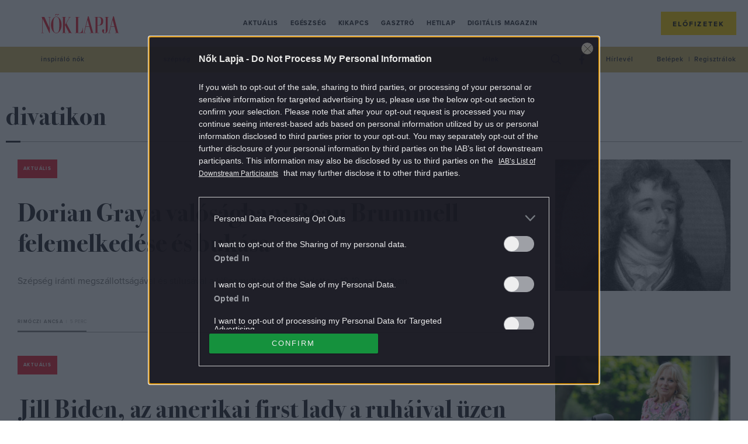

--- FILE ---
content_type: text/html; charset=UTF-8
request_url: https://www.noklapja.hu/cimke/divatikon/
body_size: 20057
content:
<!DOCTYPE html>
<html dir="ltr" lang="hu" prefix="og: https://ogp.me/ns#">
<head>
	<meta charset="UTF-8">
	<meta name="viewport" content="width=device-width, initial-scale=1">
	<meta name="referrer" content="no-referrer-when-downgrade">
	<link rel="icon" href="https://www.noklapja.hu/themes/noklapja/images/favicon.ico?v=2">

	

	<script type="text/javascript">
		var nokLapjaMobileMenu  = "<a class=\"m-nav__link\" href=\"https:\/\/www.noklapja.hu\/aktualis\/\">Aktu\u00e1lis<\/a>\n<a class=\"m-nav__link\" href=\"https:\/\/www.noklapja.hu\/egeszseg\/\">Eg\u00e9szs\u00e9g<\/a>\n<a class=\"m-nav__link\" href=\"https:\/\/www.noklapja.hu\/kikapcs\/\">Kikapcs<\/a>\n<a class=\"m-nav__link\" href=\"https:\/\/www.noklapja.hu\/gasztro\/\">Gasztr\u00f3<\/a>\n<a class=\"m-nav__link\" href=\"https:\/\/www.noklapja.hu\/hetilap\/\">Hetilap<\/a>\n<a class=\"m-nav__link\" href=\"https:\/\/www.noklapja.hu\/lapozgato\/\">Digit\u00e1lis magazin<\/a>\n";
		var nokLapjaThemesMenu  = "\n";
		var nokLapjaTagsMenu    = "<a class=\"a-cat -menuCat\" href=\"https:\/\/www.noklapja.hu\/cimke\/inspiralo-nok\/\">inspir\u00e1l\u00f3 n\u0151k<\/a>\n<a class=\"a-cat -menuCat\" href=\"https:\/\/www.noklapja.hu\/cimke\/szepseg\/\">sz\u00e9ps\u00e9g<\/a>\n<a class=\"a-cat -menuCat\" href=\"https:\/\/www.noklapja.hu\/cimke\/divat\/\">divat<\/a>\n<a class=\"a-cat -menuCat\" href=\"https:\/\/www.noklapja.hu\/cimke\/asztrologia\/\">asztrol\u00f3gia<\/a>\n<a class=\"a-cat -menuCat\" href=\"https:\/\/www.noklapja.hu\/cimke\/lelek\/\">l\u00e9lek<\/a>\n";
		var nokLapjaRecentMenu  = "\n<div class=\"m-menuArticleListWidget__item row clearfix\">\n\t<div class=\"m-menuArticleListWidget__imgWrap col-12 col-sm-6 col-xl-4\">\n\t\t<a href=\"https:\/\/www.noklapja.hu\/hetilap\/2026\/01\/17\/hogyan-lettem-bornai-tibor-eletenek-5-merfoldkove\/\" class=\"m-menuArticleListWidget__cntImg\">\n\t\t\t<img class=\"m-menuArticleListWidget__img\" width=\"410\" height=\"307\" src=\"https:\/\/noklapja.p3k.hu\/uploads\/2026\/01\/reszlet-410x307.jpg\" class=\"attachment-noklapja-410 size-noklapja-410\" alt=\"\" sizes=\"(max-width: 575px) 100vw, (max-width: 991px) 540px, 300px\" decoding=\"async\" fetchpriority=\"high\" srcset=\"https:\/\/noklapja.p3k.hu\/uploads\/2026\/01\/reszlet-410x307.jpg 410w, https:\/\/noklapja.p3k.hu\/uploads\/2026\/01\/reszlet-300x225.jpg 300w, https:\/\/noklapja.p3k.hu\/uploads\/2026\/01\/reszlet-1024x768.jpg 1024w, https:\/\/noklapja.p3k.hu\/uploads\/2026\/01\/reszlet-768x576.jpg 768w, https:\/\/noklapja.p3k.hu\/uploads\/2026\/01\/reszlet-160x120.jpg 160w, https:\/\/noklapja.p3k.hu\/uploads\/2026\/01\/reszlet-320x240.jpg 320w, https:\/\/noklapja.p3k.hu\/uploads\/2026\/01\/reszlet-480x360.jpg 480w, https:\/\/noklapja.p3k.hu\/uploads\/2026\/01\/reszlet-660x495.jpg 660w, https:\/\/noklapja.p3k.hu\/uploads\/2026\/01\/reszlet-800x600.jpg 800w, https:\/\/noklapja.p3k.hu\/uploads\/2026\/01\/reszlet-1536x1152.jpg 1536w, https:\/\/noklapja.p3k.hu\/uploads\/2026\/01\/reszlet-705x529.jpg 705w, https:\/\/noklapja.p3k.hu\/uploads\/2026\/01\/reszlet-960x720.jpg 960w, https:\/\/noklapja.p3k.hu\/uploads\/2026\/01\/reszlet-1440x1080.jpg 1440w, https:\/\/noklapja.p3k.hu\/uploads\/2026\/01\/reszlet.jpg 1600w\" \/>\t\t<\/a>\n\t<\/div>\n\t<div class=\"m-menuArticleListWidget__cntWrap col-12 col-sm-6 col-xl-8\">\n\t\t<a href=\"https:\/\/www.noklapja.hu\/noklapja\/\" class=\"a-cat -menuArticleCat text-uppercase\">N\u0151k Lapja<\/a>\n\t\t<h2 class=\"m-menuArticleListWidget__cntTitle\">\n\t\t\t<a href=\"https:\/\/www.noklapja.hu\/hetilap\/2026\/01\/17\/hogyan-lettem-bornai-tibor-eletenek-5-merfoldkove\/\" class=\"m-menuArticleListWidget__cntTitleLink\">Hogyan lettem? \u2013 Bornai Tibor \u00e9let\u00e9nek 5 m\u00e9rf\u00f6ldk\u00f6ve<\/a>\n\t\t<\/h2>\n\t<\/div>\n<\/div>\n\n<div class=\"m-menuArticleListWidget__item row clearfix\">\n\t<div class=\"m-menuArticleListWidget__imgWrap col-12 col-sm-6 col-xl-4\">\n\t\t<a href=\"https:\/\/www.noklapja.hu\/retro\/2026\/01\/17\/zsolnai-modszer-tanulas-vekerdy-tamas\/\" class=\"m-menuArticleListWidget__cntImg\">\n\t\t\t<img class=\"m-menuArticleListWidget__img\" width=\"410\" height=\"307\" src=\"https:\/\/noklapja.p3k.hu\/uploads\/2026\/01\/zsolnai-modszer-tanulas-vekerdy-tamas-410x307.jpg\" class=\"attachment-noklapja-410 size-noklapja-410\" alt=\"olvasni tanul\u00e1s j\u00e1t\u00e9k\" sizes=\"(max-width: 575px) 100vw, (max-width: 991px) 540px, 300px\" decoding=\"async\" srcset=\"https:\/\/noklapja.p3k.hu\/uploads\/2026\/01\/zsolnai-modszer-tanulas-vekerdy-tamas-410x307.jpg 410w, https:\/\/noklapja.p3k.hu\/uploads\/2026\/01\/zsolnai-modszer-tanulas-vekerdy-tamas-300x225.jpg 300w, https:\/\/noklapja.p3k.hu\/uploads\/2026\/01\/zsolnai-modszer-tanulas-vekerdy-tamas-1024x768.jpg 1024w, https:\/\/noklapja.p3k.hu\/uploads\/2026\/01\/zsolnai-modszer-tanulas-vekerdy-tamas-768x576.jpg 768w, https:\/\/noklapja.p3k.hu\/uploads\/2026\/01\/zsolnai-modszer-tanulas-vekerdy-tamas-160x120.jpg 160w, https:\/\/noklapja.p3k.hu\/uploads\/2026\/01\/zsolnai-modszer-tanulas-vekerdy-tamas-320x240.jpg 320w, https:\/\/noklapja.p3k.hu\/uploads\/2026\/01\/zsolnai-modszer-tanulas-vekerdy-tamas-480x360.jpg 480w, https:\/\/noklapja.p3k.hu\/uploads\/2026\/01\/zsolnai-modszer-tanulas-vekerdy-tamas-660x495.jpg 660w, https:\/\/noklapja.p3k.hu\/uploads\/2026\/01\/zsolnai-modszer-tanulas-vekerdy-tamas-800x600.jpg 800w, https:\/\/noklapja.p3k.hu\/uploads\/2026\/01\/zsolnai-modszer-tanulas-vekerdy-tamas-705x529.jpg 705w, https:\/\/noklapja.p3k.hu\/uploads\/2026\/01\/zsolnai-modszer-tanulas-vekerdy-tamas-960x720.jpg 960w, https:\/\/noklapja.p3k.hu\/uploads\/2026\/01\/zsolnai-modszer-tanulas-vekerdy-tamas.jpg 1200w\" \/>\t\t<\/a>\n\t<\/div>\n\t<div class=\"m-menuArticleListWidget__cntWrap col-12 col-sm-6 col-xl-8\">\n\t\t<a href=\"https:\/\/www.noklapja.hu\/noklapja\/\" class=\"a-cat -menuArticleCat text-uppercase\">N\u0151k Lapja<\/a>\n\t\t<h2 class=\"m-menuArticleListWidget__cntTitle\">\n\t\t\t<a href=\"https:\/\/www.noklapja.hu\/retro\/2026\/01\/17\/zsolnai-modszer-tanulas-vekerdy-tamas\/\" class=\"m-menuArticleListWidget__cntTitleLink\">Tan\u00edt\u00f3t v\u00e1lasszunk, ne pedag\u00f3giai m\u00f3dszert! \u2013 Vekerdy Tam\u00e1s gondolatai ma is \u00e9rv\u00e9nyesek<\/a>\n\t\t<\/h2>\n\t<\/div>\n<\/div>\n\n<div class=\"m-menuArticleListWidget__item row clearfix\">\n\t<div class=\"m-menuArticleListWidget__imgWrap col-12 col-sm-6 col-xl-4\">\n\t\t<a href=\"https:\/\/www.noklapja.hu\/aktualis\/2026\/01\/17\/analog-elet-4-dolog\/\" class=\"m-menuArticleListWidget__cntImg\">\n\t\t\t<img class=\"m-menuArticleListWidget__img\" width=\"410\" height=\"307\" src=\"https:\/\/noklapja.p3k.hu\/uploads\/2026\/01\/analog-elet-4-dolog-410x307.jpg\" class=\"attachment-noklapja-410 size-noklapja-410\" alt=\"n\u0151 sz\u0151nyeg bakelit lemez\" sizes=\"(max-width: 575px) 100vw, (max-width: 991px) 540px, 300px\" decoding=\"async\" srcset=\"https:\/\/noklapja.p3k.hu\/uploads\/2026\/01\/analog-elet-4-dolog-410x307.jpg 410w, https:\/\/noklapja.p3k.hu\/uploads\/2026\/01\/analog-elet-4-dolog-300x225.jpg 300w, https:\/\/noklapja.p3k.hu\/uploads\/2026\/01\/analog-elet-4-dolog-1024x768.jpg 1024w, https:\/\/noklapja.p3k.hu\/uploads\/2026\/01\/analog-elet-4-dolog-768x576.jpg 768w, https:\/\/noklapja.p3k.hu\/uploads\/2026\/01\/analog-elet-4-dolog-160x120.jpg 160w, https:\/\/noklapja.p3k.hu\/uploads\/2026\/01\/analog-elet-4-dolog-320x240.jpg 320w, https:\/\/noklapja.p3k.hu\/uploads\/2026\/01\/analog-elet-4-dolog-480x360.jpg 480w, https:\/\/noklapja.p3k.hu\/uploads\/2026\/01\/analog-elet-4-dolog-660x495.jpg 660w, https:\/\/noklapja.p3k.hu\/uploads\/2026\/01\/analog-elet-4-dolog-800x600.jpg 800w, https:\/\/noklapja.p3k.hu\/uploads\/2026\/01\/analog-elet-4-dolog-705x529.jpg 705w, https:\/\/noklapja.p3k.hu\/uploads\/2026\/01\/analog-elet-4-dolog-960x720.jpg 960w, https:\/\/noklapja.p3k.hu\/uploads\/2026\/01\/analog-elet-4-dolog.jpg 1200w\" \/>\t\t<\/a>\n\t<\/div>\n\t<div class=\"m-menuArticleListWidget__cntWrap col-12 col-sm-6 col-xl-8\">\n\t\t<a href=\"https:\/\/www.noklapja.hu\/noklapja\/\" class=\"a-cat -menuArticleCat text-uppercase\">N\u0151k Lapja<\/a>\n\t\t<h2 class=\"m-menuArticleListWidget__cntTitle\">\n\t\t\t<a href=\"https:\/\/www.noklapja.hu\/aktualis\/2026\/01\/17\/analog-elet-4-dolog\/\" class=\"m-menuArticleListWidget__cntTitleLink\">Eleged van a k\u00e9perny\u0151kb\u0151l? Ez a 4 dolog seg\u00edt visszatal\u00e1lni az anal\u00f3g \u00e9lethez<\/a>\n\t\t<\/h2>\n\t<\/div>\n<\/div>\n\n<div class=\"m-menuArticleListWidget__item row clearfix\">\n\t<div class=\"m-menuArticleListWidget__imgWrap col-12 col-sm-6 col-xl-4\">\n\t\t<a href=\"https:\/\/www.noklapja.hu\/kikapcs\/2026\/01\/17\/januari-konyvajanlo-5-ujdonsag\/\" class=\"m-menuArticleListWidget__cntImg\">\n\t\t\t<img class=\"m-menuArticleListWidget__img\" width=\"410\" height=\"307\" src=\"https:\/\/noklapja.p3k.hu\/uploads\/2026\/01\/januari-konyvajanlo-5-ujdonsag-410x307.jpg\" class=\"attachment-noklapja-410 size-noklapja-410\" alt=\"fiatal n\u0151 otthon sz\u00e9k k\u00f6nyv\" sizes=\"(max-width: 575px) 100vw, (max-width: 991px) 540px, 300px\" decoding=\"async\" srcset=\"https:\/\/noklapja.p3k.hu\/uploads\/2026\/01\/januari-konyvajanlo-5-ujdonsag-410x307.jpg 410w, https:\/\/noklapja.p3k.hu\/uploads\/2026\/01\/januari-konyvajanlo-5-ujdonsag-300x225.jpg 300w, https:\/\/noklapja.p3k.hu\/uploads\/2026\/01\/januari-konyvajanlo-5-ujdonsag-1024x768.jpg 1024w, https:\/\/noklapja.p3k.hu\/uploads\/2026\/01\/januari-konyvajanlo-5-ujdonsag-768x576.jpg 768w, https:\/\/noklapja.p3k.hu\/uploads\/2026\/01\/januari-konyvajanlo-5-ujdonsag-160x120.jpg 160w, https:\/\/noklapja.p3k.hu\/uploads\/2026\/01\/januari-konyvajanlo-5-ujdonsag-320x240.jpg 320w, https:\/\/noklapja.p3k.hu\/uploads\/2026\/01\/januari-konyvajanlo-5-ujdonsag-480x360.jpg 480w, https:\/\/noklapja.p3k.hu\/uploads\/2026\/01\/januari-konyvajanlo-5-ujdonsag-660x495.jpg 660w, https:\/\/noklapja.p3k.hu\/uploads\/2026\/01\/januari-konyvajanlo-5-ujdonsag-800x600.jpg 800w, https:\/\/noklapja.p3k.hu\/uploads\/2026\/01\/januari-konyvajanlo-5-ujdonsag-705x529.jpg 705w, https:\/\/noklapja.p3k.hu\/uploads\/2026\/01\/januari-konyvajanlo-5-ujdonsag-960x720.jpg 960w, https:\/\/noklapja.p3k.hu\/uploads\/2026\/01\/januari-konyvajanlo-5-ujdonsag.jpg 1200w\" \/>\t\t<\/a>\n\t<\/div>\n\t<div class=\"m-menuArticleListWidget__cntWrap col-12 col-sm-6 col-xl-8\">\n\t\t<a href=\"https:\/\/www.noklapja.hu\/noklapja\/\" class=\"a-cat -menuArticleCat text-uppercase\">N\u0151k Lapja<\/a>\n\t\t<h2 class=\"m-menuArticleListWidget__cntTitle\">\n\t\t\t<a href=\"https:\/\/www.noklapja.hu\/kikapcs\/2026\/01\/17\/januari-konyvajanlo-5-ujdonsag\/\" class=\"m-menuArticleListWidget__cntTitleLink\">K\u00f6nyvaj\u00e1nl\u00f3 janu\u00e1rra: 5 kihagyhatatlan \u00fajdons\u00e1g, ami feldobja a leghidegebb t\u00e9li est\u00e9ket<\/a>\n\t\t<\/h2>\n\t<\/div>\n<\/div>\n";
		var nokLapjaPopularMenu = "\n<div class=\"m-menuArticleListWidget__item row clearfix\">\n\t<div class=\"m-menuArticleListWidget__imgWrap col-12 col-sm-6 col-xl-4\">\n\t\t<a href=\"https:\/\/www.noklapja.hu\/kikapcs\/2025\/09\/22\/melyik-volt-elobb-kviz\/\" class=\"m-menuArticleListWidget__cntImg\">\n\t\t\t<img class=\"m-menuArticleListWidget__img\" width=\"410\" height=\"307\" src=\"https:\/\/noklapja.p3k.hu\/uploads\/2025\/09\/gondolkodo-no-410x307.jpg\" class=\"attachment-noklapja-410 size-noklapja-410\" alt=\"gondolkod\u00f3 n\u0151\" sizes=\"(max-width: 575px) 100vw, (max-width: 991px) 540px, 300px\" decoding=\"async\" srcset=\"https:\/\/noklapja.p3k.hu\/uploads\/2025\/09\/gondolkodo-no-410x307.jpg 410w, https:\/\/noklapja.p3k.hu\/uploads\/2025\/09\/gondolkodo-no-300x225.jpg 300w, https:\/\/noklapja.p3k.hu\/uploads\/2025\/09\/gondolkodo-no-1024x768.jpg 1024w, https:\/\/noklapja.p3k.hu\/uploads\/2025\/09\/gondolkodo-no-768x576.jpg 768w, https:\/\/noklapja.p3k.hu\/uploads\/2025\/09\/gondolkodo-no-160x120.jpg 160w, https:\/\/noklapja.p3k.hu\/uploads\/2025\/09\/gondolkodo-no-320x240.jpg 320w, https:\/\/noklapja.p3k.hu\/uploads\/2025\/09\/gondolkodo-no-480x360.jpg 480w, https:\/\/noklapja.p3k.hu\/uploads\/2025\/09\/gondolkodo-no-660x495.jpg 660w, https:\/\/noklapja.p3k.hu\/uploads\/2025\/09\/gondolkodo-no-800x600.jpg 800w, https:\/\/noklapja.p3k.hu\/uploads\/2025\/09\/gondolkodo-no-705x529.jpg 705w, https:\/\/noklapja.p3k.hu\/uploads\/2025\/09\/gondolkodo-no-960x720.jpg 960w, https:\/\/noklapja.p3k.hu\/uploads\/2025\/09\/gondolkodo-no.jpg 1200w\" \/>\t\t<\/a>\n\t<\/div>\n\t<div class=\"m-menuArticleListWidget__cntWrap col-12 col-sm-6 col-xl-8\">\n\t\t<a href=\"https:\/\/www.noklapja.hu\/noklapja\/\" class=\"a-cat -menuArticleCat text-uppercase\">N\u0151k Lapja<\/a>\n\t\t<h2 class=\"m-menuArticleListWidget__cntTitle\">\n\t\t\t<a href=\"https:\/\/www.noklapja.hu\/kikapcs\/2025\/09\/22\/melyik-volt-elobb-kviz\/\" class=\"m-menuArticleListWidget__cntTitleLink\">Kv\u00edz: Kital\u00e1lod, hogy melyik volt el\u0151bb? \u2013 Ha 8 k\u00e9rd\u00e9sre tudod a v\u00e1laszt, \u00e1tlagon fel\u00fcl m\u0171velt vagy<\/a>\n\t\t<\/h2>\n\t<\/div>\n<\/div>\n\n<div class=\"m-menuArticleListWidget__item row clearfix\">\n\t<div class=\"m-menuArticleListWidget__imgWrap col-12 col-sm-6 col-xl-4\">\n\t\t<a href=\"https:\/\/www.noklapja.hu\/aktualis\/2025\/09\/23\/7-regi-iskolai-tantargy-ami-ma-is-hasznos-lenne\/\" class=\"m-menuArticleListWidget__cntImg\">\n\t\t\t<img class=\"m-menuArticleListWidget__img\" width=\"410\" height=\"307\" src=\"https:\/\/noklapja.p3k.hu\/uploads\/2025\/09\/7-regi-iskolai-tantargy-ami-ma-is-hasznos-lenne-410x307.jpg\" class=\"attachment-noklapja-410 size-noklapja-410\" alt=\"iskola gyerekek tan\u00f3ra jelentkez\u00e9s tanterem tan\u00e1rn\u0151\" sizes=\"(max-width: 575px) 100vw, (max-width: 991px) 540px, 300px\" decoding=\"async\" srcset=\"https:\/\/noklapja.p3k.hu\/uploads\/2025\/09\/7-regi-iskolai-tantargy-ami-ma-is-hasznos-lenne-410x307.jpg 410w, https:\/\/noklapja.p3k.hu\/uploads\/2025\/09\/7-regi-iskolai-tantargy-ami-ma-is-hasznos-lenne-300x225.jpg 300w, https:\/\/noklapja.p3k.hu\/uploads\/2025\/09\/7-regi-iskolai-tantargy-ami-ma-is-hasznos-lenne-1024x768.jpg 1024w, https:\/\/noklapja.p3k.hu\/uploads\/2025\/09\/7-regi-iskolai-tantargy-ami-ma-is-hasznos-lenne-768x576.jpg 768w, https:\/\/noklapja.p3k.hu\/uploads\/2025\/09\/7-regi-iskolai-tantargy-ami-ma-is-hasznos-lenne-160x120.jpg 160w, https:\/\/noklapja.p3k.hu\/uploads\/2025\/09\/7-regi-iskolai-tantargy-ami-ma-is-hasznos-lenne-320x240.jpg 320w, https:\/\/noklapja.p3k.hu\/uploads\/2025\/09\/7-regi-iskolai-tantargy-ami-ma-is-hasznos-lenne-480x360.jpg 480w, https:\/\/noklapja.p3k.hu\/uploads\/2025\/09\/7-regi-iskolai-tantargy-ami-ma-is-hasznos-lenne-660x495.jpg 660w, https:\/\/noklapja.p3k.hu\/uploads\/2025\/09\/7-regi-iskolai-tantargy-ami-ma-is-hasznos-lenne-800x600.jpg 800w, https:\/\/noklapja.p3k.hu\/uploads\/2025\/09\/7-regi-iskolai-tantargy-ami-ma-is-hasznos-lenne-705x529.jpg 705w, https:\/\/noklapja.p3k.hu\/uploads\/2025\/09\/7-regi-iskolai-tantargy-ami-ma-is-hasznos-lenne-960x720.jpg 960w, https:\/\/noklapja.p3k.hu\/uploads\/2025\/09\/7-regi-iskolai-tantargy-ami-ma-is-hasznos-lenne.jpg 1200w\" \/>\t\t<\/a>\n\t<\/div>\n\t<div class=\"m-menuArticleListWidget__cntWrap col-12 col-sm-6 col-xl-8\">\n\t\t<a href=\"https:\/\/www.noklapja.hu\/noklapja\/\" class=\"a-cat -menuArticleCat text-uppercase\">N\u0151k Lapja<\/a>\n\t\t<h2 class=\"m-menuArticleListWidget__cntTitle\">\n\t\t\t<a href=\"https:\/\/www.noklapja.hu\/aktualis\/2025\/09\/23\/7-regi-iskolai-tantargy-ami-ma-is-hasznos-lenne\/\" class=\"m-menuArticleListWidget__cntTitleLink\">7 r\u00e9gi iskolai tant\u00e1rgy, amit m\u00e1r nem tan\u00edtanak \u2013 pedig van, ami hasznos lenne a gyerekeknek<\/a>\n\t\t<\/h2>\n\t<\/div>\n<\/div>\n\n<div class=\"m-menuArticleListWidget__item row clearfix\">\n\t<div class=\"m-menuArticleListWidget__imgWrap col-12 col-sm-6 col-xl-4\">\n\t\t<a href=\"https:\/\/www.noklapja.hu\/aktualis\/2025\/09\/26\/allasitsd-meg-a-tulgondolast\/\" class=\"m-menuArticleListWidget__cntImg\">\n\t\t\t<img class=\"m-menuArticleListWidget__img\" width=\"410\" height=\"307\" src=\"https:\/\/noklapja.p3k.hu\/uploads\/2025\/09\/allasitsd-meg-a-tulgondolast-410x307.jpg\" class=\"attachment-noklapja-410 size-noklapja-410\" alt=\"n\u0151 gondolkod\u00e1s piros vir\u00e1gok h\u00e1tt\u00e9r\" sizes=\"(max-width: 575px) 100vw, (max-width: 991px) 540px, 300px\" decoding=\"async\" srcset=\"https:\/\/noklapja.p3k.hu\/uploads\/2025\/09\/allasitsd-meg-a-tulgondolast-410x307.jpg 410w, https:\/\/noklapja.p3k.hu\/uploads\/2025\/09\/allasitsd-meg-a-tulgondolast-300x225.jpg 300w, https:\/\/noklapja.p3k.hu\/uploads\/2025\/09\/allasitsd-meg-a-tulgondolast-1024x768.jpg 1024w, https:\/\/noklapja.p3k.hu\/uploads\/2025\/09\/allasitsd-meg-a-tulgondolast-768x576.jpg 768w, https:\/\/noklapja.p3k.hu\/uploads\/2025\/09\/allasitsd-meg-a-tulgondolast-160x120.jpg 160w, https:\/\/noklapja.p3k.hu\/uploads\/2025\/09\/allasitsd-meg-a-tulgondolast-320x240.jpg 320w, https:\/\/noklapja.p3k.hu\/uploads\/2025\/09\/allasitsd-meg-a-tulgondolast-480x360.jpg 480w, https:\/\/noklapja.p3k.hu\/uploads\/2025\/09\/allasitsd-meg-a-tulgondolast-660x495.jpg 660w, https:\/\/noklapja.p3k.hu\/uploads\/2025\/09\/allasitsd-meg-a-tulgondolast-800x600.jpg 800w, https:\/\/noklapja.p3k.hu\/uploads\/2025\/09\/allasitsd-meg-a-tulgondolast-705x529.jpg 705w, https:\/\/noklapja.p3k.hu\/uploads\/2025\/09\/allasitsd-meg-a-tulgondolast-960x720.jpg 960w, https:\/\/noklapja.p3k.hu\/uploads\/2025\/09\/allasitsd-meg-a-tulgondolast.jpg 1200w\" \/>\t\t<\/a>\n\t<\/div>\n\t<div class=\"m-menuArticleListWidget__cntWrap col-12 col-sm-6 col-xl-8\">\n\t\t<a href=\"https:\/\/www.noklapja.hu\/noklapja\/\" class=\"a-cat -menuArticleCat text-uppercase\">N\u0151k Lapja<\/a>\n\t\t<h2 class=\"m-menuArticleListWidget__cntTitle\">\n\t\t\t<a href=\"https:\/\/www.noklapja.hu\/aktualis\/2025\/09\/26\/allasitsd-meg-a-tulgondolast\/\" class=\"m-menuArticleListWidget__cntTitleLink\">6 tudom\u00e1nyosan igazolt m\u00f3dszer, amivel 1 perc alatt le\u00e1ll\u00edthatod a t\u00falgondol\u00e1st<\/a>\n\t\t<\/h2>\n\t<\/div>\n<\/div>\n\n<div class=\"m-menuArticleListWidget__item row clearfix\">\n\t<div class=\"m-menuArticleListWidget__imgWrap col-12 col-sm-6 col-xl-4\">\n\t\t<a href=\"https:\/\/www.noklapja.hu\/kikapcs\/2025\/09\/27\/etelek-kep-alapjan-kviz\/\" class=\"m-menuArticleListWidget__cntImg\">\n\t\t\t<img class=\"m-menuArticleListWidget__img\" width=\"410\" height=\"307\" src=\"https:\/\/noklapja.p3k.hu\/uploads\/2025\/09\/pizza-410x307.jpg\" class=\"attachment-noklapja-410 size-noklapja-410\" alt=\"pizza\" sizes=\"(max-width: 575px) 100vw, (max-width: 991px) 540px, 300px\" decoding=\"async\" srcset=\"https:\/\/noklapja.p3k.hu\/uploads\/2025\/09\/pizza-410x307.jpg 410w, https:\/\/noklapja.p3k.hu\/uploads\/2025\/09\/pizza-300x225.jpg 300w, https:\/\/noklapja.p3k.hu\/uploads\/2025\/09\/pizza-1024x768.jpg 1024w, https:\/\/noklapja.p3k.hu\/uploads\/2025\/09\/pizza-768x576.jpg 768w, https:\/\/noklapja.p3k.hu\/uploads\/2025\/09\/pizza-160x120.jpg 160w, https:\/\/noklapja.p3k.hu\/uploads\/2025\/09\/pizza-320x240.jpg 320w, https:\/\/noklapja.p3k.hu\/uploads\/2025\/09\/pizza-480x360.jpg 480w, https:\/\/noklapja.p3k.hu\/uploads\/2025\/09\/pizza-660x495.jpg 660w, https:\/\/noklapja.p3k.hu\/uploads\/2025\/09\/pizza-800x600.jpg 800w, https:\/\/noklapja.p3k.hu\/uploads\/2025\/09\/pizza-705x529.jpg 705w, https:\/\/noklapja.p3k.hu\/uploads\/2025\/09\/pizza-960x720.jpg 960w, https:\/\/noklapja.p3k.hu\/uploads\/2025\/09\/pizza.jpg 1200w\" \/>\t\t<\/a>\n\t<\/div>\n\t<div class=\"m-menuArticleListWidget__cntWrap col-12 col-sm-6 col-xl-8\">\n\t\t<a href=\"https:\/\/www.noklapja.hu\/noklapja\/\" class=\"a-cat -menuArticleCat text-uppercase\">N\u0151k Lapja<\/a>\n\t\t<h2 class=\"m-menuArticleListWidget__cntTitle\">\n\t\t\t<a href=\"https:\/\/www.noklapja.hu\/kikapcs\/2025\/09\/27\/etelek-kep-alapjan-kviz\/\" class=\"m-menuArticleListWidget__cntTitleLink\">Kv\u00edz: Mennyire vagy gasztrozseni, felismered k\u00e9p alapj\u00e1n az \u00e9teleket?<\/a>\n\t\t<\/h2>\n\t<\/div>\n<\/div>\n";
	</script>

			<meta property="fb:app_id" content="546742779561076">
		<script>
			window.fbAppID = '546742779561076';
			window.fbAsyncInit = function() {
				FB.init({
					appId   : window.fbAppID,
					xfbml   : true,
					version : 'v2.9'
				});
			};

			(function(d, s, id){
				var js, fjs = d.getElementsByTagName(s)[0];
				if (d.getElementById(id)) {return;}
				js = d.createElement(s); js.id = id;
				js.src = "//connect.facebook.net/hu_HU/sdk.js";
				fjs.parentNode.insertBefore(js, fjs);
			}(document, 'script', 'facebook-jssdk'));
		</script>
	
	
		<!-- All in One SEO Pro 4.7.5 - aioseo.com -->
		<title>divatikon - Nők Lapja</title>
		<meta name="robots" content="max-snippet:-1, max-image-preview:large, max-video-preview:-1" />
		<link rel="canonical" href="https://www.noklapja.hu/cimke/divatikon/" />
		<link rel="next" href="https://www.noklapja.hu/cimke/divatikon/page/2/" />
		<meta name="generator" content="All in One SEO Pro (AIOSEO) 4.7.5" />
		<meta property="og:locale" content="hu_HU" />
		<meta property="og:site_name" content="Nők Lapja - Minden, ami Nők Lapja: hetilap, különszámok, magazinok. Interjú, riport, élettörténet, egészség, gasztró, kultúra egy kattintásra!" />
		<meta property="og:type" content="article" />
		<meta property="og:title" content="divatikon - Nők Lapja" />
		<meta property="og:url" content="https://www.noklapja.hu/cimke/divatikon/" />
		<meta property="article:publisher" content="https://www.facebook.com/noklapja/" />
		<meta name="twitter:card" content="summary_large_image" />
		<meta name="twitter:title" content="divatikon - Nők Lapja" />
		<script type="application/ld+json" class="aioseo-schema">
			{"@context":"https:\/\/schema.org","@graph":[{"@type":"BreadcrumbList","@id":"https:\/\/www.noklapja.hu\/cimke\/divatikon\/#breadcrumblist","itemListElement":[{"@type":"ListItem","@id":"https:\/\/www.noklapja.hu\/#listItem","position":1,"name":"Home","item":"https:\/\/www.noklapja.hu\/","nextItem":"https:\/\/www.noklapja.hu\/cimke\/divatikon\/#listItem"},{"@type":"ListItem","@id":"https:\/\/www.noklapja.hu\/cimke\/divatikon\/#listItem","position":2,"name":"divatikon","previousItem":"https:\/\/www.noklapja.hu\/#listItem"}]},{"@type":"CollectionPage","@id":"https:\/\/www.noklapja.hu\/cimke\/divatikon\/#collectionpage","url":"https:\/\/www.noklapja.hu\/cimke\/divatikon\/","name":"divatikon - N\u0151k Lapja","inLanguage":"hu-HU","isPartOf":{"@id":"https:\/\/www.noklapja.hu\/#website"},"breadcrumb":{"@id":"https:\/\/www.noklapja.hu\/cimke\/divatikon\/#breadcrumblist"}},{"@type":"Organization","@id":"https:\/\/www.noklapja.hu\/#organization","name":"N\u0151k Lapja","description":"Minden, ami N\u0151k Lapja: hetilap, k\u00fcl\u00f6nsz\u00e1mok, magazinok. Interj\u00fa, riport, \u00e9lett\u00f6rt\u00e9net, eg\u00e9szs\u00e9g, gasztr\u00f3, kult\u00fara egy kattint\u00e1sra!","url":"https:\/\/www.noklapja.hu\/","logo":{"@type":"ImageObject","url":"https:\/\/noklapja.p3k.hu\/uploads\/2025\/05\/nlhulogo.png","@id":"https:\/\/www.noklapja.hu\/cimke\/divatikon\/#organizationLogo","width":1740,"height":436},"image":{"@id":"https:\/\/www.noklapja.hu\/cimke\/divatikon\/#organizationLogo"},"sameAs":["https:\/\/www.facebook.com\/noklapja\/","https:\/\/www.instagram.com\/nok_lapja\/","https:\/\/www.youtube.com\/@noklapja3257"]},{"@type":"WebSite","@id":"https:\/\/www.noklapja.hu\/#website","url":"https:\/\/www.noklapja.hu\/","name":"N\u0151k Lapja","description":"Minden, ami N\u0151k Lapja: hetilap, k\u00fcl\u00f6nsz\u00e1mok, magazinok. Interj\u00fa, riport, \u00e9lett\u00f6rt\u00e9net, eg\u00e9szs\u00e9g, gasztr\u00f3, kult\u00fara egy kattint\u00e1sra!","inLanguage":"hu-HU","publisher":{"@id":"https:\/\/www.noklapja.hu\/#organization"}}]}
		</script>
		<!-- All in One SEO Pro -->

	<!-- Central SSO -->
	<script src="/centralsso/assets/js/central-sso.js?v=1.0"></script>
	<link rel='dns-prefetch' href='//noklapja.p3k.hu' />
<link rel="alternate" type="application/rss+xml" title="Nők Lapja &raquo; divatikon címke hírcsatorna" href="https://www.noklapja.hu/cimke/divatikon/feed/" />
<script type="text/javascript">
/* <![CDATA[ */
window._wpemojiSettings = {"baseUrl":"https:\/\/s.w.org\/images\/core\/emoji\/14.0.0\/72x72\/","ext":".png","svgUrl":"https:\/\/s.w.org\/images\/core\/emoji\/14.0.0\/svg\/","svgExt":".svg","source":{"concatemoji":"https:\/\/www.noklapja.hu\/wp-includes\/js\/wp-emoji-release.min.js?ver=6.4.3"}};
/*! This file is auto-generated */
!function(i,n){var o,s,e;function c(e){try{var t={supportTests:e,timestamp:(new Date).valueOf()};sessionStorage.setItem(o,JSON.stringify(t))}catch(e){}}function p(e,t,n){e.clearRect(0,0,e.canvas.width,e.canvas.height),e.fillText(t,0,0);var t=new Uint32Array(e.getImageData(0,0,e.canvas.width,e.canvas.height).data),r=(e.clearRect(0,0,e.canvas.width,e.canvas.height),e.fillText(n,0,0),new Uint32Array(e.getImageData(0,0,e.canvas.width,e.canvas.height).data));return t.every(function(e,t){return e===r[t]})}function u(e,t,n){switch(t){case"flag":return n(e,"\ud83c\udff3\ufe0f\u200d\u26a7\ufe0f","\ud83c\udff3\ufe0f\u200b\u26a7\ufe0f")?!1:!n(e,"\ud83c\uddfa\ud83c\uddf3","\ud83c\uddfa\u200b\ud83c\uddf3")&&!n(e,"\ud83c\udff4\udb40\udc67\udb40\udc62\udb40\udc65\udb40\udc6e\udb40\udc67\udb40\udc7f","\ud83c\udff4\u200b\udb40\udc67\u200b\udb40\udc62\u200b\udb40\udc65\u200b\udb40\udc6e\u200b\udb40\udc67\u200b\udb40\udc7f");case"emoji":return!n(e,"\ud83e\udef1\ud83c\udffb\u200d\ud83e\udef2\ud83c\udfff","\ud83e\udef1\ud83c\udffb\u200b\ud83e\udef2\ud83c\udfff")}return!1}function f(e,t,n){var r="undefined"!=typeof WorkerGlobalScope&&self instanceof WorkerGlobalScope?new OffscreenCanvas(300,150):i.createElement("canvas"),a=r.getContext("2d",{willReadFrequently:!0}),o=(a.textBaseline="top",a.font="600 32px Arial",{});return e.forEach(function(e){o[e]=t(a,e,n)}),o}function t(e){var t=i.createElement("script");t.src=e,t.defer=!0,i.head.appendChild(t)}"undefined"!=typeof Promise&&(o="wpEmojiSettingsSupports",s=["flag","emoji"],n.supports={everything:!0,everythingExceptFlag:!0},e=new Promise(function(e){i.addEventListener("DOMContentLoaded",e,{once:!0})}),new Promise(function(t){var n=function(){try{var e=JSON.parse(sessionStorage.getItem(o));if("object"==typeof e&&"number"==typeof e.timestamp&&(new Date).valueOf()<e.timestamp+604800&&"object"==typeof e.supportTests)return e.supportTests}catch(e){}return null}();if(!n){if("undefined"!=typeof Worker&&"undefined"!=typeof OffscreenCanvas&&"undefined"!=typeof URL&&URL.createObjectURL&&"undefined"!=typeof Blob)try{var e="postMessage("+f.toString()+"("+[JSON.stringify(s),u.toString(),p.toString()].join(",")+"));",r=new Blob([e],{type:"text/javascript"}),a=new Worker(URL.createObjectURL(r),{name:"wpTestEmojiSupports"});return void(a.onmessage=function(e){c(n=e.data),a.terminate(),t(n)})}catch(e){}c(n=f(s,u,p))}t(n)}).then(function(e){for(var t in e)n.supports[t]=e[t],n.supports.everything=n.supports.everything&&n.supports[t],"flag"!==t&&(n.supports.everythingExceptFlag=n.supports.everythingExceptFlag&&n.supports[t]);n.supports.everythingExceptFlag=n.supports.everythingExceptFlag&&!n.supports.flag,n.DOMReady=!1,n.readyCallback=function(){n.DOMReady=!0}}).then(function(){return e}).then(function(){var e;n.supports.everything||(n.readyCallback(),(e=n.source||{}).concatemoji?t(e.concatemoji):e.wpemoji&&e.twemoji&&(t(e.twemoji),t(e.wpemoji)))}))}((window,document),window._wpemojiSettings);
/* ]]> */
</script>
<style id='wp-emoji-styles-inline-css' type='text/css'>

	img.wp-smiley, img.emoji {
		display: inline !important;
		border: none !important;
		box-shadow: none !important;
		height: 1em !important;
		width: 1em !important;
		margin: 0 0.07em !important;
		vertical-align: -0.1em !important;
		background: none !important;
		padding: 0 !important;
	}
</style>
<link rel='stylesheet' id='wp-block-library-css' href='https://www.noklapja.hu/wp-includes/css/dist/block-library/style.min.css?ver=6.4.3' type='text/css' media='all' />
<style id='classic-theme-styles-inline-css' type='text/css'>
/*! This file is auto-generated */
.wp-block-button__link{color:#fff;background-color:#32373c;border-radius:9999px;box-shadow:none;text-decoration:none;padding:calc(.667em + 2px) calc(1.333em + 2px);font-size:1.125em}.wp-block-file__button{background:#32373c;color:#fff;text-decoration:none}
</style>
<style id='global-styles-inline-css' type='text/css'>
body{--wp--preset--color--black: #000000;--wp--preset--color--cyan-bluish-gray: #abb8c3;--wp--preset--color--white: #ffffff;--wp--preset--color--pale-pink: #f78da7;--wp--preset--color--vivid-red: #cf2e2e;--wp--preset--color--luminous-vivid-orange: #ff6900;--wp--preset--color--luminous-vivid-amber: #fcb900;--wp--preset--color--light-green-cyan: #7bdcb5;--wp--preset--color--vivid-green-cyan: #00d084;--wp--preset--color--pale-cyan-blue: #8ed1fc;--wp--preset--color--vivid-cyan-blue: #0693e3;--wp--preset--color--vivid-purple: #9b51e0;--wp--preset--gradient--vivid-cyan-blue-to-vivid-purple: linear-gradient(135deg,rgba(6,147,227,1) 0%,rgb(155,81,224) 100%);--wp--preset--gradient--light-green-cyan-to-vivid-green-cyan: linear-gradient(135deg,rgb(122,220,180) 0%,rgb(0,208,130) 100%);--wp--preset--gradient--luminous-vivid-amber-to-luminous-vivid-orange: linear-gradient(135deg,rgba(252,185,0,1) 0%,rgba(255,105,0,1) 100%);--wp--preset--gradient--luminous-vivid-orange-to-vivid-red: linear-gradient(135deg,rgba(255,105,0,1) 0%,rgb(207,46,46) 100%);--wp--preset--gradient--very-light-gray-to-cyan-bluish-gray: linear-gradient(135deg,rgb(238,238,238) 0%,rgb(169,184,195) 100%);--wp--preset--gradient--cool-to-warm-spectrum: linear-gradient(135deg,rgb(74,234,220) 0%,rgb(151,120,209) 20%,rgb(207,42,186) 40%,rgb(238,44,130) 60%,rgb(251,105,98) 80%,rgb(254,248,76) 100%);--wp--preset--gradient--blush-light-purple: linear-gradient(135deg,rgb(255,206,236) 0%,rgb(152,150,240) 100%);--wp--preset--gradient--blush-bordeaux: linear-gradient(135deg,rgb(254,205,165) 0%,rgb(254,45,45) 50%,rgb(107,0,62) 100%);--wp--preset--gradient--luminous-dusk: linear-gradient(135deg,rgb(255,203,112) 0%,rgb(199,81,192) 50%,rgb(65,88,208) 100%);--wp--preset--gradient--pale-ocean: linear-gradient(135deg,rgb(255,245,203) 0%,rgb(182,227,212) 50%,rgb(51,167,181) 100%);--wp--preset--gradient--electric-grass: linear-gradient(135deg,rgb(202,248,128) 0%,rgb(113,206,126) 100%);--wp--preset--gradient--midnight: linear-gradient(135deg,rgb(2,3,129) 0%,rgb(40,116,252) 100%);--wp--preset--font-size--small: 13px;--wp--preset--font-size--medium: 20px;--wp--preset--font-size--large: 36px;--wp--preset--font-size--x-large: 42px;--wp--preset--spacing--20: 0.44rem;--wp--preset--spacing--30: 0.67rem;--wp--preset--spacing--40: 1rem;--wp--preset--spacing--50: 1.5rem;--wp--preset--spacing--60: 2.25rem;--wp--preset--spacing--70: 3.38rem;--wp--preset--spacing--80: 5.06rem;--wp--preset--shadow--natural: 6px 6px 9px rgba(0, 0, 0, 0.2);--wp--preset--shadow--deep: 12px 12px 50px rgba(0, 0, 0, 0.4);--wp--preset--shadow--sharp: 6px 6px 0px rgba(0, 0, 0, 0.2);--wp--preset--shadow--outlined: 6px 6px 0px -3px rgba(255, 255, 255, 1), 6px 6px rgba(0, 0, 0, 1);--wp--preset--shadow--crisp: 6px 6px 0px rgba(0, 0, 0, 1);}:where(.is-layout-flex){gap: 0.5em;}:where(.is-layout-grid){gap: 0.5em;}body .is-layout-flow > .alignleft{float: left;margin-inline-start: 0;margin-inline-end: 2em;}body .is-layout-flow > .alignright{float: right;margin-inline-start: 2em;margin-inline-end: 0;}body .is-layout-flow > .aligncenter{margin-left: auto !important;margin-right: auto !important;}body .is-layout-constrained > .alignleft{float: left;margin-inline-start: 0;margin-inline-end: 2em;}body .is-layout-constrained > .alignright{float: right;margin-inline-start: 2em;margin-inline-end: 0;}body .is-layout-constrained > .aligncenter{margin-left: auto !important;margin-right: auto !important;}body .is-layout-constrained > :where(:not(.alignleft):not(.alignright):not(.alignfull)){max-width: var(--wp--style--global--content-size);margin-left: auto !important;margin-right: auto !important;}body .is-layout-constrained > .alignwide{max-width: var(--wp--style--global--wide-size);}body .is-layout-flex{display: flex;}body .is-layout-flex{flex-wrap: wrap;align-items: center;}body .is-layout-flex > *{margin: 0;}body .is-layout-grid{display: grid;}body .is-layout-grid > *{margin: 0;}:where(.wp-block-columns.is-layout-flex){gap: 2em;}:where(.wp-block-columns.is-layout-grid){gap: 2em;}:where(.wp-block-post-template.is-layout-flex){gap: 1.25em;}:where(.wp-block-post-template.is-layout-grid){gap: 1.25em;}.has-black-color{color: var(--wp--preset--color--black) !important;}.has-cyan-bluish-gray-color{color: var(--wp--preset--color--cyan-bluish-gray) !important;}.has-white-color{color: var(--wp--preset--color--white) !important;}.has-pale-pink-color{color: var(--wp--preset--color--pale-pink) !important;}.has-vivid-red-color{color: var(--wp--preset--color--vivid-red) !important;}.has-luminous-vivid-orange-color{color: var(--wp--preset--color--luminous-vivid-orange) !important;}.has-luminous-vivid-amber-color{color: var(--wp--preset--color--luminous-vivid-amber) !important;}.has-light-green-cyan-color{color: var(--wp--preset--color--light-green-cyan) !important;}.has-vivid-green-cyan-color{color: var(--wp--preset--color--vivid-green-cyan) !important;}.has-pale-cyan-blue-color{color: var(--wp--preset--color--pale-cyan-blue) !important;}.has-vivid-cyan-blue-color{color: var(--wp--preset--color--vivid-cyan-blue) !important;}.has-vivid-purple-color{color: var(--wp--preset--color--vivid-purple) !important;}.has-black-background-color{background-color: var(--wp--preset--color--black) !important;}.has-cyan-bluish-gray-background-color{background-color: var(--wp--preset--color--cyan-bluish-gray) !important;}.has-white-background-color{background-color: var(--wp--preset--color--white) !important;}.has-pale-pink-background-color{background-color: var(--wp--preset--color--pale-pink) !important;}.has-vivid-red-background-color{background-color: var(--wp--preset--color--vivid-red) !important;}.has-luminous-vivid-orange-background-color{background-color: var(--wp--preset--color--luminous-vivid-orange) !important;}.has-luminous-vivid-amber-background-color{background-color: var(--wp--preset--color--luminous-vivid-amber) !important;}.has-light-green-cyan-background-color{background-color: var(--wp--preset--color--light-green-cyan) !important;}.has-vivid-green-cyan-background-color{background-color: var(--wp--preset--color--vivid-green-cyan) !important;}.has-pale-cyan-blue-background-color{background-color: var(--wp--preset--color--pale-cyan-blue) !important;}.has-vivid-cyan-blue-background-color{background-color: var(--wp--preset--color--vivid-cyan-blue) !important;}.has-vivid-purple-background-color{background-color: var(--wp--preset--color--vivid-purple) !important;}.has-black-border-color{border-color: var(--wp--preset--color--black) !important;}.has-cyan-bluish-gray-border-color{border-color: var(--wp--preset--color--cyan-bluish-gray) !important;}.has-white-border-color{border-color: var(--wp--preset--color--white) !important;}.has-pale-pink-border-color{border-color: var(--wp--preset--color--pale-pink) !important;}.has-vivid-red-border-color{border-color: var(--wp--preset--color--vivid-red) !important;}.has-luminous-vivid-orange-border-color{border-color: var(--wp--preset--color--luminous-vivid-orange) !important;}.has-luminous-vivid-amber-border-color{border-color: var(--wp--preset--color--luminous-vivid-amber) !important;}.has-light-green-cyan-border-color{border-color: var(--wp--preset--color--light-green-cyan) !important;}.has-vivid-green-cyan-border-color{border-color: var(--wp--preset--color--vivid-green-cyan) !important;}.has-pale-cyan-blue-border-color{border-color: var(--wp--preset--color--pale-cyan-blue) !important;}.has-vivid-cyan-blue-border-color{border-color: var(--wp--preset--color--vivid-cyan-blue) !important;}.has-vivid-purple-border-color{border-color: var(--wp--preset--color--vivid-purple) !important;}.has-vivid-cyan-blue-to-vivid-purple-gradient-background{background: var(--wp--preset--gradient--vivid-cyan-blue-to-vivid-purple) !important;}.has-light-green-cyan-to-vivid-green-cyan-gradient-background{background: var(--wp--preset--gradient--light-green-cyan-to-vivid-green-cyan) !important;}.has-luminous-vivid-amber-to-luminous-vivid-orange-gradient-background{background: var(--wp--preset--gradient--luminous-vivid-amber-to-luminous-vivid-orange) !important;}.has-luminous-vivid-orange-to-vivid-red-gradient-background{background: var(--wp--preset--gradient--luminous-vivid-orange-to-vivid-red) !important;}.has-very-light-gray-to-cyan-bluish-gray-gradient-background{background: var(--wp--preset--gradient--very-light-gray-to-cyan-bluish-gray) !important;}.has-cool-to-warm-spectrum-gradient-background{background: var(--wp--preset--gradient--cool-to-warm-spectrum) !important;}.has-blush-light-purple-gradient-background{background: var(--wp--preset--gradient--blush-light-purple) !important;}.has-blush-bordeaux-gradient-background{background: var(--wp--preset--gradient--blush-bordeaux) !important;}.has-luminous-dusk-gradient-background{background: var(--wp--preset--gradient--luminous-dusk) !important;}.has-pale-ocean-gradient-background{background: var(--wp--preset--gradient--pale-ocean) !important;}.has-electric-grass-gradient-background{background: var(--wp--preset--gradient--electric-grass) !important;}.has-midnight-gradient-background{background: var(--wp--preset--gradient--midnight) !important;}.has-small-font-size{font-size: var(--wp--preset--font-size--small) !important;}.has-medium-font-size{font-size: var(--wp--preset--font-size--medium) !important;}.has-large-font-size{font-size: var(--wp--preset--font-size--large) !important;}.has-x-large-font-size{font-size: var(--wp--preset--font-size--x-large) !important;}
.wp-block-navigation a:where(:not(.wp-element-button)){color: inherit;}
:where(.wp-block-post-template.is-layout-flex){gap: 1.25em;}:where(.wp-block-post-template.is-layout-grid){gap: 1.25em;}
:where(.wp-block-columns.is-layout-flex){gap: 2em;}:where(.wp-block-columns.is-layout-grid){gap: 2em;}
.wp-block-pullquote{font-size: 1.5em;line-height: 1.6;}
</style>
<link rel='stylesheet' id='main_style-css' href='https://noklapja.p3k.hu/themes/noklapja/dist/css/all-header.css?ver=1768486763' type='text/css' media='all' />
<script type="text/javascript" src="https://www.noklapja.hu/wp-includes/js/jquery/jquery.min.js?ver=3.7.1" id="jquery-core-js"></script>
<script type="text/javascript" src="https://www.noklapja.hu/wp-includes/js/jquery/jquery-migrate.min.js?ver=3.4.1" id="jquery-migrate-js"></script>
<script type="text/javascript" src="https://noklapja.p3k.hu/themes/noklapja/dist/js/all-header.js?ver=1768486763" id="main_js-js"></script>
<script type="text/javascript" src="https://noklapja.p3k.hu/plugins/noklapja-paywall/assets/js/noklapja-paywall.js?ver=1.0.0" id="noklapja-paywall-js"></script>
<script type="text/javascript" id="noklapja-sso-js-extra">
/* <![CDATA[ */
var noklapjaSsoData = {"subscriptions":["noklapja-monthly-subscriber","noklapja-monthly-subscriber-with-print","noklapja-monthly-subscriber-with-print-3-months","noklapja-monthly-subscriber-with-print-6-months","noklapja-monthly-subscriber-with-print-12-months","noklapja-monthly-subscriber-with-print-1-month"],"vipSubscriptions":["noklapja-vip"],"cookieName":{"sso_id":"central-user-sso-id","subscriptions":"central-user-subscriptions","vip_subscriptions":"central-user-vip-subscriptions"}};
/* ]]> */
</script>
<script type="text/javascript" src="https://noklapja.p3k.hu/plugins/noklapja-sso/assets/js/noklapja-sso.js?ver=1.0.8" id="noklapja-sso-js"></script>
<script></script><link rel="https://api.w.org/" href="https://www.noklapja.hu/wp-json/" /><link rel="alternate" type="application/json" href="https://www.noklapja.hu/wp-json/wp/v2/tags/5399" /><link rel="EditURI" type="application/rsd+xml" title="RSD" href="https://www.noklapja.hu/xmlrpc.php?rsd" />
<meta name="generator" content="WordPress 6.4.3" />

		<!-- CENTRAL JW PLAYER -->
		<script type="text/javascript">
			var CentralJwPlayer = new function () {
				var self = this;
				this.data = {"playerId":{"default":"ozlmf3zf","autoplay":"RUfNudAs","sponsoredDefault":"2939M9wa"},"embed":{"js":"<script src=\"https:\/\/content.jwplatform.com\/players\/%FILE_NAME%.js\"><\/script>","iframe":"<div class=\"jwplayer-iframe-container\" style=\"position:relative; padding-bottom:56.25%; overflow:hidden;\">\n<iframe src=\"https:\/\/content.jwplatform.com\/players\/%FILE_NAME%.html\" width=\"100%\" height=\"100%\" frameborder=\"0\" scrolling=\"auto\" allowfullscreen style=\"position:absolute;\"><\/iframe>\n<\/div>"},"placeholder":{"enabled":0,"onlyJsEnabled":0,"adFreeEnabled":0,"css":{"wrap":"central-jwplayer-wrap","wrapLoading":"-loading","embed":"central-jwplayer-embed-replace"}}};

				this.getPlayerIdBytype = function (playerType) {
					var playerId = null;

					if (typeof (this.data.playerId) == 'undefined') {
						return playerId;
					}

					if (playerType === 'sponsored_default' &&
							typeof (this.data.playerId.sponsoredDefault) !== 'undefined') {
						playerId = this.data.playerId.sponsoredDefault;
					} else if (playerType === 'sponsored_autoplay' &&
							typeof (this.data.playerId.sponsoredAutoplay) !== 'undefined') {
						playerId = this.data.playerId.sponsoredAutoplay;
					} else if (playerType === 'autoplay' &&
							typeof (this.data.playerId.autoplay) !== 'undefined') {
						playerId = this.data.playerId.autoplay;
					} else if (typeof (this.data.playerId.default) !== 'undefined') {
						playerId = this.data.playerId.default;
					}

					return playerId;
				};

				this.getPlayerTypeById = function (playerId) {
					let playerType = 'default';
					let types = {
						'default': 'default',
						'autoplay': 'autoplay',
						'sponsoredDefault': 'sponsored_default',
						'sponsoredAutoplay': 'sponsored_autoplay',
					};

					$.each(this.data.playerId, function (key, value) {
						if (value === playerId) {
							playerType = types[key];
							return false;
						}
					});

					return playerType;
				};

				this.getEmbed = function (videoId, playerType, embedType) {
					playerType = playerType || 'default';
					embedType = embedType || 'js';

					var embed = '';
					var playerId = this.getPlayerIdBytype(playerType);
					var fileName = videoId;

					if (embedType === 'iframe') {
						embed = this.data.embed.iframe;
					} else {
						embed = this.data.embed.js;
					}

					if (playerId !== null) {
						fileName += '-' + playerId;
					}

					return embed.replace(/\%FILE_NAME\%/gi, fileName);
				};

				this.getPlayerIdForReplace = function (origPlayerId) {
					if (this.data.placeholder.adFreeEnabled !== 1) {
						return origPlayerId;
					}

					if (origPlayerId === this.data.playerId.autoplay
							|| origPlayerId === this.data.playerId.sponsoredAutoplay) {
						return this.data.playerId.sponsoredAutoplay;
					} else {
						return this.data.playerId.sponsoredDefault;
					}
				};

				this.replacePlaceHolders = function () {
					let cssClasses = self.data.placeholder.css;

					$('.' + cssClasses.wrap).each(function () {
						let embedPlaceholder = $(this).find('.' + cssClasses.embed);
						let playerId = self.getPlayerIdForReplace($(this).data('player-id'));
						let videoId = $(this).data('video-id');
						let playerType = self.getPlayerTypeById(playerId);
						let embedType = (self.data.placeholder.onlyJsEnabled === 1) ? 'js' : $(this).data('embed-type');
						let playerDivId = 'botr_' + videoId + '_' + playerId + '_div';
						let embedCode = self.getEmbed(videoId, playerType, embedType);

						if (embedType === 'js') {
							$(this).append('<div id="' + playerDivId + '"></div>');
						}

						embedPlaceholder.replaceWith(embedCode);
						$(this).removeClass(cssClasses.wrapLoading);
					});
				};

				this.enableAdFree = function () {
					this.data.placeholder.adFreeEnabled = 1;
				};
			};

			if (CentralJwPlayer.data.placeholder.enabled === 1) {
				$(document).ready(function () {
					CentralJwPlayer.replacePlaceHolders();
				});
			}
		</script>
		<!-- /CENTRAL JW PLAYER -->
		<script type="text/javascript">
				// Central Read Later Posts
		        var centralReadLaterPostsData = {
		            ajaxUrl: 'https://www.noklapja.hu/ajax.php',
		            hook: {
		                haveToSignIn: null,
		                saved: null,
		                saveFailed: null,
		                deleted: null,
		                deleteFailed: null,
		                deletedAfterClickDeleteBtn: null,
		                deleteFailedAfterClickDeleteBtn: null,
		            }
		        };
		      </script>
  <script src="https://cdn.onesignal.com/sdks/web/v16/OneSignalSDK.page.js" defer></script>
  <script>
          window.OneSignalDeferred = window.OneSignalDeferred || [];
          OneSignalDeferred.push(async function(OneSignal) {
            await OneSignal.init({
              appId: "7a2c8097-6590-4ed6-8523-a25c48596415",
              serviceWorkerOverrideForTypical: true,
              path: "https://www.noklapja.hu/plugins/onesignal-free-web-push-notifications/sdk_files/",
              serviceWorkerParam: { scope: "/plugins/onesignal-free-web-push-notifications/sdk_files/push/onesignal/" },
              serviceWorkerPath: "OneSignalSDKWorker.js",
            });
          });

          // Unregister the legacy OneSignal service worker to prevent scope conflicts
          if (navigator.serviceWorker) {
            navigator.serviceWorker.getRegistrations().then((registrations) => {
              // Iterate through all registered service workers
              registrations.forEach((registration) => {
                // Check the script URL to identify the specific service worker
                if (registration.active && registration.active.scriptURL.includes('OneSignalSDKWorker.js.php')) {
                  // Unregister the service worker
                  registration.unregister().then((success) => {
                    if (success) {
                      console.log('OneSignalSW: Successfully unregistered:', registration.active.scriptURL);
                    } else {
                      console.log('OneSignalSW: Failed to unregister:', registration.active.scriptURL);
                    }
                  });
                }
              });
            }).catch((error) => {
              console.error('Error fetching service worker registrations:', error);
            });
        }
        </script>
<meta name="generator" content="Powered by WPBakery Page Builder - drag and drop page builder for WordPress."/>
	<script type="text/javascript">
		if (typeof _ceCTSData === 'undefined') {
			var _ceCTSData = {};
		}
		NokLapja.setCtsData();
	</script>
		<script type="text/javascript">
		var nokLapjaNewsletterData = {
			oid: '00D3X000002KPqk',
		};
	</script>
			<script>
			ctsIsArticlePage = false;

			ctsPageType = "tag";
		</script>
				<!-- CTS - header -->
		<script type="text/javascript" src="//cts.p24.hu/service/js/noklapja/default/"></script>
		<script type="text/javascript">
			var tagging = null;
			try {
				tagging = new Tagging();
				tagging.render('head'); }
			catch (err) {
				if (tagging) tagging.log(err);
			}
		</script><noscript><style> .wpb_animate_when_almost_visible { opacity: 1; }</style></noscript></head>

<body class="archive tag tag-divatikon tag-5399 wpb-js-composer js-comp-ver-7.3 vc_responsive">
		<!-- CTS - body-start -->
		<script type="text/javascript">
			try {
				tagging.render('body-start'); }
			catch (err) {
				if (tagging) tagging.log(err);
			}
		</script><div class="site">
	<nav class="o-header container-fluid p-0" id="header">
		<div class="o-header__wrap -mainHeaderWrap">
			<div class="o-header__item -firstItem">
				<div class="m-bars u-dropdown u-static u-fl toggle-close">
					<button class="u-dropdown__btnIcon dropdown-toggle" data-toggle="dropdown" data-display="static" aria-label="Menü">
						<i class="fas fa-bars"></i>
					</button>
					<div class="u-dropdown__cnt m-menuDropdown dropdown-menu">
						<div class="m-menuDropdown__wrap">
							<div class="u-dropdown__innerCnt row m-0">
								<div class="col-12 col-lg-4 u-fl">
																		<!-- mobile search -->
									<div class="m-search -searchMobileView u-cf">
										<div class="m-search__wrap">
											<form method="get" action="/">
												<div class="m-search__innerWrap u-cf">
													<input class="m-search__input u-fl" type="search" name="s" id="main-search-input" value="">
													<button class="a-btn -searchIconBtn u-fr" type="submit"><i class="fal fa-search"></i></button>
												</div>
											</form>
										</div>
									</div>
									<!-- mobile search / -->
																		<!-- mobile menu -->
									<div class="-mobileMenuWrap row u-cf">
										<div class="col-12 p-0">
											<nav class="m-nav -mobileMenu">
											</nav>
										</div>
									</div>
									<!-- mobile menu / -->
									<!-- login -->
									<div class="m-login -mobileLogin">
										<button class="m-login__btn m-infoBar__txt central-sso-login-btn"
												style="display: none;">Belépek</button>
										<button class="m-login__btn m-infoBar__txt central-sso-register-btn"
												style="display: none;">Regisztrálok</button>
										<div id="central-sso-userbox-on-mobile" class="m-login__wrap u-dropdown" style="display: none">
											<button class="m-login__btn m-infoBar__txt u-dropdown__btnTxt">Felhasználó
											</button>
											<div class="m-login__linkWrap u-dropdown__cnt m-loginDropdown">
												<a class="m-submenuWithIcon" href="/mentett-cikkek"><i class="fas fa-bookmark"></i>Mentett cikkek</a>
												<a class="m-submenuWithIcon central-sso-account-btn" href="#"><i class="fas fa-user-circle"></i>Profiloldal</a>
												<a class="m-submenuWithIcon" href="https://www.noklapja.hu/ajanlo/2020/05/01/prolfilom-elofizeteseim/" target="_blank"><i class="fas fa-newspaper"></i>Előfizetéseim</a>
												<a class="m-submenuWithIcon central-sso-logout-btn" href="#"><i class="fas fa-sign-out-alt"></i>Kijelentkezés</a>
											</div>

											<script type="text/javascript">
												centralSsoData['hook']['onUserDataExists'].push(NokLapja.enableUserBox);
											</script>
										</div>
									</div>
									<!-- login / -->

									<div class="row">
										<!-- temaink menu -->
										<div class="col-12 col-sm-6 col-lg-12">
											<h3 class="m-widgetTitle -menuWidgetTitle">Témáink</h3>
											<div class="m-articleWidget__catWrap -themesWrapper"></div>
										</div>
										<!-- temaink menu / -->
										<!-- social menu -->
										<div class="col-12 col-sm-6 col-lg-12">
											<div class="m-socialDropdown">
												<h3 class="m-widgetTitle -menuWidgetTitle">Kövesd a Nők Lapját</h3>
												<a class="m-submenuWithIcon" target="_blank" href="https://www.facebook.com/noklapja/"><i class="fab fa-facebook-f"></i>Nők Lapja a Facebookon</a>
												<a class="m-submenuWithIcon" target="_blank" href="https://www.youtube.com/channel/UC6ZRUy3jwaa2XPNvLXIF8bQ"><i class="fab fa-youtube"></i>Nők Lapja a YouTube-on</a>
												<a class="m-submenuWithIcon" target="_blank" href="https://www.instagram.com/nok_lapja/?hl=hu"><i class="fab fa-instagram"></i>Nők Lapja az Instagramon</a>
											</div>
										</div>
										<!-- social menu / -->
									</div>
								</div>
								<div class="col-12 col-lg-8 u-fl">
									<div class="row">
										<!-- news -->
										<div class="m-menuDropdown__wrapArticle col-12 col-sm-6">
											<h3 class="m-widgetTitle -menuWidgetTitle">Legfrissebb</h3>
											<div
												class="widget m-menuArticleListWidget _ce_measure_widget -recentPostsWrapper"
												data-ce-measure-widget="Menü legfrissebb cikklista">
											</div>
										</div>
										<div class="m-menuDropdown__wrapArticle -lastArticleWrap col-12 col-sm-6">
											<h3 class="m-widgetTitle -menuWidgetTitle">Legkedveltebb</h3>
											<div
												class="widget m-menuArticleListWidget _ce_measure_widget -popularPostsWrapper"
												data-ce-measure-widget="Menü legkedveltebb cikklista">
											</div>
										</div>
										<!-- news -->

										<div class="row m-0">
											<!-- newsletter -->
											<div class="m-newsletter -headerMobileNewsletter">
												<div class="m-newsletter__wrap container">
													<h4 class="m-newsletter__title">Iratkozz fel hírlevelünkre!</h4>
													<form id="newsletter-form-mobile" class="m-newsletter__formWrap"
														  action="https://webto.salesforce.com/servlet/servlet.WebToLead?encoding=UTF-8" method="post"
														  onsubmit="return NokLapja.checkNewsletterForm('newsletter-form-mobile', 'contributionmobile');">
														<div class="row">
															<div class="m-newsletter__inputWrap col-12">
																<input class="m-newsletter__input a-input" type="text" name="email" value="" placeholder="Email cím">
																<input class="m-newsletter__input a-input" type="text" name="last_name" value="" placeholder="Vezetéknév">
																<input class="m-newsletter__input a-input" type="text" name="first_name" value="" placeholder="Keresztnév">
															</div>
														</div>
														<div class="row">
															<div class="col-12 col-md-8"><div class="m-newsletter__contributionWrap">
																	<label class="m-newsletter__contributionText" for="contributionmobile">
										<span class="a-pseudoCheckbox" id="contributionmobile-pseudo"
											  onclick="NokLapja.toggleNewsletterFormCheckbox('contributionmobile', 'contributionmobile-pseudo', '-checked');"></span>
																		Hozzájárulok, hogy a Central Médiacsoport Zrt. noklapja.hu hírlevel(ek)et küldjön számomra,
	és közvetlen üzletszerzési céllal megkeressen az általam megadott elérhetőségeimen saját vagy üzleti partnerei ajánlatával.
	<a class="m-newsletter__link" target="_blank" href="https://www.noklapja.hu/egyedi-adatkezelesi-tajekoztato/">Az
		adatkezelés részletei</a>																	</label>
																</div>
															</div>
															<div class="col-12 col-md-4 m-newsletter__btnWrap">
																<input class="m-newsletter__subscribeBtn a-btn -subscribeBtn text-uppercase" type="submit" value="Feliratkozom">
															</div>
														</div>
														<input type=hidden name="00N3X00000KhXw5"
		   value="0" id="contributionmobile">
	<input type=hidden name="Campaign_ID" value="7013X0000022pMeQAI">
	<input type=hidden class="newsletter-form-oid" name="oid" value="">
	<input type=hidden name="retURL"
	value="https://www.noklapja.hu/cimke/divatikon?newsletter_signed_up=1">													</form>
												</div>
											</div>
											<!-- newsletter / -->
										</div>
									</div>
								</div>

							</div>
						</div>
					</div>
				</div>
				<div class="o-header__itemInner d-flex flex-row justify-content-between align-items-center">
					<a class="a-logo -headerLogo o-header__logo" href="https://www.noklapja.hu">Nők Lapja</a>
							<div class="o-header__swiperWrap swiper -carosuelMenu " id="carosuelMenu">
								<div class="swiper-button-prev"><i class="fal fa-angle-left"></i></div>
								<div class="swiper-button-next"><i class="fal fa-angle-right"></i></div>
								<div class="swiper-container">
									<nav class="m-nav -desktopMenu swiper-wrapper">
										<div class="swiper-slide"><a class="m-nav__link" href="https://www.noklapja.hu/aktualis/">Aktuális</a></div><div class="swiper-slide"><a class="m-nav__link" href="https://www.noklapja.hu/egeszseg/">Egészség</a></div><div class="swiper-slide"><a class="m-nav__link" href="https://www.noklapja.hu/kikapcs/">Kikapcs</a></div><div class="swiper-slide"><a class="m-nav__link" href="https://www.noklapja.hu/gasztro/">Gasztró</a></div><div class="swiper-slide"><a class="m-nav__link" href="https://www.noklapja.hu/hetilap/">Hetilap</a></div><div class="swiper-slide"><a class="m-nav__link" href="https://www.noklapja.hu/lapozgato/">Digitális magazin</a></div>									</nav>
								</div>
							</div>

					<div class="o-header__btnsWrap align-items-center ">
						<button class="a-btn -baseBtn -subscriptionBtn text-uppercase _ce_measure_widget show-for-user-default"
								style="display:none;"
								data-ce-measure-widget="Paywall fejléc előfizetek gomb"
								data-display="inline-block"
								onclick="location.href='https://www.mc.hu/noklapjahu'">Előfizetek
						</button>
						<button class="a-btn -baseBtn -subscriptionBtn text-uppercase _ce_measure_widget show-for-user-loggedIn"
								style="display:none;"
								data-ce-measure-widget="Paywall fejléc előfizetek gomb"
								data-display="inline-block"
								onclick="location.href='https://www.mc.hu/noklapjahu'">Előfizetek
						</button>
					</div>
				</div>
							</div>

			<div class="o-header__item -secondItem d-none d-md-flex flex-row justify-content-end justify-content-md-between align-items-center">
				<div class="o-header__tagMenu -tagMenu d-none d-md-flex flex-row justify-content-between">
					<a class="m-nav__link" href="https://www.noklapja.hu/cimke/inspiralo-nok/">inspiráló nők</a>
<a class="m-nav__link" href="https://www.noklapja.hu/cimke/szepseg/">szépség</a>
<a class="m-nav__link" href="https://www.noklapja.hu/cimke/divat/">divat</a>
<a class="m-nav__link" href="https://www.noklapja.hu/cimke/asztrologia/">asztrológia</a>
<a class="m-nav__link" href="https://www.noklapja.hu/cimke/lelek/">lélek</a>
				</div>
				<div class="o-header__infoBar -infoBarWrap" id="infoBar">
					<ul class="m-infoBar m-0 text-right">
						<li class="m-infoBar__item u-static">
							<button class="m-infoBar__txt u-dropdown__btnTxt central-sso-register-btn"
									style="display: none;">Regisztrálok</button>
						</li>
						<li class="m-infoBar__item u-static">
							<button class="m-infoBar__txt u-dropdown__btnTxt central-sso-login-btn"
									style="display: none;">Belépek</button>
						</li>
						<li class="m-infoBar__item u-dropdown">
							<button id="central-sso-userbox-toggle-btn"
									class="m-infoBar__txt u-dropdown__btnTxt dropdown-toggle" data-toggle="dropdown"
									aria-haspopup="true" aria-expanded="false" style="display: none;">Felhasználó
							</button>
							<div class="m-loginDropdown u-dropdown__cnt dropdown-menu dropdown-menu-right">
								<a class="m-submenuWithIcon" href="/mentett-cikkek"><i class="fas fa-bookmark"></i>Mentett cikkek</a>
								<a class="m-submenuWithIcon central-sso-account-btn" href="#"><i class="fas fa-user-circle"></i>Profiloldal</a>
								<a class="m-submenuWithIcon" href="https://www.noklapja.hu/ajanlo/2020/05/01/prolfilom-elofizeteseim/" target="_blank"><i class="fas fa-newspaper"></i>Előfizetéseim</a>
								<a class="m-submenuWithIcon central-sso-logout-btn" href="#"><i class="fas fa-sign-out-alt"></i>Kijelentkezés</a>
							</div>
							<script type="text/javascript">
								centralSsoData['hook']['onUserDataExists'].push(NokLapja.enableUserBox);
							</script>
						</li>
						<li class="m-infoBar__item u-static u-dropdown">
							<button class="m-infoBar__txt u-dropdown__btnTxt dropdown-toggle" data-toggle="dropdown" data-display="static">Hírlevél</button>
							<div class="m-newsletter -headerDesktopNewsLetter u-dropdown__cnt dropdown-menu">
								<div class="m-newsletter__wrap container">
									<h4 class="m-newsletter__title">Iratkozz fel hírlevelünkre!</h4>
									<form id="newsletter-form" class="m-newsletter__formWrap"
										  action="https://webto.salesforce.com/servlet/servlet.WebToLead?encoding=UTF-8" method="post"
										  onsubmit="return NokLapja.checkNewsletterForm('newsletter-form', 'contributiontop');">
										<div class="m-newsletter__inputWrap">
											<input class="m-newsletter__input a-input" type="text" name="email" value="" placeholder="Email cím">
											<input class="m-newsletter__input a-input" type="text" name="last_name" value="" placeholder="Vezetéknév">
											<input class="m-newsletter__input a-input" type="text" name="first_name" value="" placeholder="Keresztnév">
										</div>
										<input class="m-newsletter__subscribeBtn a-btn -subscribeBtn text-uppercase" type="submit" value="Feliratkozom">
										<div class="m-newsletter__contributionWrap">
											<label class="m-newsletter__contributionText" for="contributiontop">
											<span class="a-pseudoCheckbox" id="contributiontop-pseudo"
												  onclick="NokLapja.toggleNewsletterFormCheckbox('contributiontop', 'contributiontop-pseudo', '-checked');"></span>
												Hozzájárulok, hogy a Central Médiacsoport Zrt. noklapja.hu hírlevel(ek)et küldjön számomra,
	és közvetlen üzletszerzési céllal megkeressen az általam megadott elérhetőségeimen saját vagy üzleti partnerei ajánlatával.
	<a class="m-newsletter__link" target="_blank" href="https://www.noklapja.hu/egyedi-adatkezelesi-tajekoztato/">Az
		adatkezelés részletei</a>											</label>
										</div>
										<input type=hidden name="00N3X00000KhXw5"
		   value="0" id="contributiontop">
	<input type=hidden name="Campaign_ID" value="7013X0000022pMeQAI">
	<input type=hidden class="newsletter-form-oid" name="oid" value="">
	<input type=hidden name="retURL"
	value="https://www.noklapja.hu/cimke/divatikon?newsletter_signed_up=1">									</form>
								</div>
							</div>
						</li>
						<li class="m-infoBar__item u-dropdown">
							<button class="m-infoBar__icon u-dropdown__btnIcon dropdown-toggle" data-toggle="dropdown" aria-label="Facebook">
								<i class="fab fa-facebook-f"></i>
							</button>
							<div class="m-socialDropdown u-dropdown__cnt dropdown-menu dropdown-menu-right">
								<h3 class="m-socialDropdown__title">Kövesd a Nők Lapját!</h3>
								<a class="m-submenuWithIcon" target="_blank" href="https://www.facebook.com/noklapja/"><i class="fab fa-facebook-f"></i>Nők Lapja a Facebookon</a>
								<a class="m-submenuWithIcon" target="_blank" href="https://www.youtube.com/channel/UC6ZRUy3jwaa2XPNvLXIF8bQ"><i class="fab fa-youtube"></i>Nők Lapja a YouTube-on</a>
								<a class="m-submenuWithIcon" target="_blank" href="https://www.instagram.com/nok_lapja/?hl=hu"><i class="fab fa-instagram"></i>Nők Lapja az Instagramon</a>
							</div>
						</li>
													<li class="m-infoBar__item u-static -search u-dropdown toggle-close">
								<button class="m-infoBar__icon u-dropdown__btnIcon dropdown-toggle" data-toggle="dropdown" data-display="static" aria-label="Keresés">
									<i class="fal fa-search"></i>
								</button>
								<!-- desktop search -->
								<div class="u-dropdown__cnt m-search m-searchDropdown -searchDesktopView dropdown-menu">
									<div class="m-search__wrap container">
										<form method="get" action="/">
											<div class="m-search__label" for="main-search-input">Keress a cikkeink között!</div>
											<div class="m-search__innerWrap u-cf">
												<input class="m-search__input u-fl" type="search" name="s" id="main-search-input" value="">
												<button class="a-btn -searchIconBtn u-fr" type="submit"><i class="fal fa-search"></i></button>
											</div>
										</form>
									</div>
								</div>
								<!-- desktop search / -->
							</li>
											</ul>
				</div>
			</div>
		</div>
	</nav>

	
	<div class="u-cnt content-container-noklapja">
		<div id="content" class="site-content _ce_measure_top">
			<div class="noklapja-author _ce_measure_row">
						<!-- CTS - list-content-top -->
		<div class="banner-container clearfix ">
			<div class="banner-wrapper clearfix" data-position=list-content-top>
				<script>
					try {
						tagging.render('list-content-top'); }
					catch (err) {
						if (tagging) tagging.log(err);
					}
				</script>
			</div>
		</div>
				<h1 class="a-pageTitle">
					divatikon				</h1>
				<div class="list m-articleListPage _ce_measure_column">
					
		<div class="tag-page">
<div class="m-articleListPage__item clearfix _ce_measure_widget" data-ce-measure-widget="Cikklista elem">
	<div class="m-articleListPage__imgWrap">
		<a href="https://www.noklapja.hu/aktualis/2024/09/21/beau-brummell-dandy-ferfidivat-influenszer/" class="m-articleListPage__cntImg">
			<img width="1200" height="900" src="https://noklapja.p3k.hu/uploads/2024/09/Beau-Brummel.jpg" class="m-articleListPage__img" alt="Beau Brummel" sizes="(max-width: 575px) 100vw, (max-width: 991px) 540px, 300px" decoding="async" loading="lazy" srcset="https://noklapja.p3k.hu/uploads/2024/09/Beau-Brummel.jpg 1200w, https://noklapja.p3k.hu/uploads/2024/09/Beau-Brummel-300x225.jpg 300w, https://noklapja.p3k.hu/uploads/2024/09/Beau-Brummel-1024x768.jpg 1024w, https://noklapja.p3k.hu/uploads/2024/09/Beau-Brummel-768x576.jpg 768w, https://noklapja.p3k.hu/uploads/2024/09/Beau-Brummel-160x120.jpg 160w, https://noklapja.p3k.hu/uploads/2024/09/Beau-Brummel-320x240.jpg 320w, https://noklapja.p3k.hu/uploads/2024/09/Beau-Brummel-480x360.jpg 480w, https://noklapja.p3k.hu/uploads/2024/09/Beau-Brummel-660x495.jpg 660w, https://noklapja.p3k.hu/uploads/2024/09/Beau-Brummel-800x600.jpg 800w, https://noklapja.p3k.hu/uploads/2024/09/Beau-Brummel-410x307.jpg 410w, https://noklapja.p3k.hu/uploads/2024/09/Beau-Brummel-705x529.jpg 705w, https://noklapja.p3k.hu/uploads/2024/09/Beau-Brummel-960x720.jpg 960w" />		</a>
	</div>
	<div class="m-articleListPage__cntWrap">
		<div class="m-articleListPage__catWrap">
										<a href="https://www.noklapja.hu/aktualis/" class="m-articleListPage__catLink a-cat -widgetCat text-uppercase">Aktuális</a>
								</div>
		<h2 class="m-articleListPage__cntTitle">
			<a href="https://www.noklapja.hu/aktualis/2024/09/21/beau-brummell-dandy-ferfidivat-influenszer/" class="m-articleListPage__cntTitleLink">Dorian Gray a valóságban: Beau Brummell felemelkedése és bukása</a>
		</h2>
		<a href="https://www.noklapja.hu/aktualis/2024/09/21/beau-brummell-dandy-ferfidivat-influenszer/" class="m-articleListPage__cntLead">Szépség iránti megszállottságával és stílusával a kifinomultság igéjét hirdette a 18-19. században.  </a>
		<div class="m-articleListPage__cntAuthorLink -widgetPos -decorLineFull">
						<a href="https://www.noklapja.hu/author/rimoczianita/" class="m-articleListPage__cntAuthor a-author">Rimóczi Ancsa</a><span class="m-articleWidget__cntTime">5 perc</span>
		</div>
	</div>
</div>


<div class="m-articleListPage__item clearfix _ce_measure_widget" data-ce-measure-widget="Cikklista elem">
	<div class="m-articleListPage__imgWrap">
		<a href="https://www.noklapja.hu/aktualis/2023/01/15/jill-biden-az-amerikai-first-lady-a-ruhaival-uzen/" class="m-articleListPage__cntImg">
			<img width="1024" height="768" src="https://noklapja.p3k.hu/uploads/2023/01/GettyImages-1397794830.jpg" class="m-articleListPage__img" alt="" sizes="(max-width: 575px) 100vw, (max-width: 991px) 540px, 300px" decoding="async" loading="lazy" srcset="https://noklapja.p3k.hu/uploads/2023/01/GettyImages-1397794830.jpg 1024w, https://noklapja.p3k.hu/uploads/2023/01/GettyImages-1397794830-300x225.jpg 300w, https://noklapja.p3k.hu/uploads/2023/01/GettyImages-1397794830-768x576.jpg 768w, https://noklapja.p3k.hu/uploads/2023/01/GettyImages-1397794830-160x120.jpg 160w, https://noklapja.p3k.hu/uploads/2023/01/GettyImages-1397794830-320x240.jpg 320w, https://noklapja.p3k.hu/uploads/2023/01/GettyImages-1397794830-480x360.jpg 480w, https://noklapja.p3k.hu/uploads/2023/01/GettyImages-1397794830-660x495.jpg 660w, https://noklapja.p3k.hu/uploads/2023/01/GettyImages-1397794830-800x600.jpg 800w, https://noklapja.p3k.hu/uploads/2023/01/GettyImages-1397794830-410x307.jpg 410w, https://noklapja.p3k.hu/uploads/2023/01/GettyImages-1397794830-705x529.jpg 705w, https://noklapja.p3k.hu/uploads/2023/01/GettyImages-1397794830-960x720.jpg 960w" />		</a>
	</div>
	<div class="m-articleListPage__cntWrap">
		<div class="m-articleListPage__catWrap">
										<a href="https://www.noklapja.hu/aktualis/" class="m-articleListPage__catLink a-cat -widgetCat text-uppercase">Aktuális</a>
								</div>
		<h2 class="m-articleListPage__cntTitle">
			<a href="https://www.noklapja.hu/aktualis/2023/01/15/jill-biden-az-amerikai-first-lady-a-ruhaival-uzen/" class="m-articleListPage__cntTitleLink">Jill Biden, az amerikai first lady a ruháival üzen</a>
		</h2>
		<a href="https://www.noklapja.hu/aktualis/2023/01/15/jill-biden-az-amerikai-first-lady-a-ruhaival-uzen/" class="m-articleListPage__cntLead">Ki gondolta volna, hogy egyezik az ízlése Carrie Bradshaw-val?</a>
		<div class="m-articleListPage__cntAuthorLink -widgetPos -decorLineFull">
						<a href="https://www.noklapja.hu/author/tamasanita/" class="m-articleListPage__cntAuthor a-author">Tamás Anita</a><span class="m-articleWidget__cntTime">4 perc</span>
		</div>
	</div>
</div>

		<!-- CTS - list-content010 -->
		<div class="banner-container clearfix ">
			<div class="banner-wrapper clearfix" data-position=list-content010>
				<script>
					try {
						tagging.render('list-content010'); }
					catch (err) {
						if (tagging) tagging.log(err);
					}
				</script>
			</div>
		</div>
<div class="m-articleListPage__item clearfix _ce_measure_widget" data-ce-measure-widget="Cikklista elem">
	<div class="m-articleListPage__imgWrap">
		<a href="https://www.noklapja.hu/aktualis/2022/11/18/miert-mickey-eger-az-egyik-kedvenc-divatikonunk/" class="m-articleListPage__cntImg">
			<img width="1024" height="768" src="https://noklapja.p3k.hu/uploads/2022/11/GettyImages-1059189144.jpg" class="m-articleListPage__img" alt="" sizes="(max-width: 575px) 100vw, (max-width: 991px) 540px, 300px" decoding="async" loading="lazy" srcset="https://noklapja.p3k.hu/uploads/2022/11/GettyImages-1059189144.jpg 1024w, https://noklapja.p3k.hu/uploads/2022/11/GettyImages-1059189144-300x225.jpg 300w, https://noklapja.p3k.hu/uploads/2022/11/GettyImages-1059189144-768x576.jpg 768w, https://noklapja.p3k.hu/uploads/2022/11/GettyImages-1059189144-160x120.jpg 160w, https://noklapja.p3k.hu/uploads/2022/11/GettyImages-1059189144-320x240.jpg 320w, https://noklapja.p3k.hu/uploads/2022/11/GettyImages-1059189144-480x360.jpg 480w, https://noklapja.p3k.hu/uploads/2022/11/GettyImages-1059189144-660x495.jpg 660w, https://noklapja.p3k.hu/uploads/2022/11/GettyImages-1059189144-800x600.jpg 800w, https://noklapja.p3k.hu/uploads/2022/11/GettyImages-1059189144-410x307.jpg 410w, https://noklapja.p3k.hu/uploads/2022/11/GettyImages-1059189144-705x529.jpg 705w, https://noklapja.p3k.hu/uploads/2022/11/GettyImages-1059189144-960x720.jpg 960w" />		</a>
	</div>
	<div class="m-articleListPage__cntWrap">
		<div class="m-articleListPage__catWrap">
										<a href="https://www.noklapja.hu/aktualis/" class="m-articleListPage__catLink a-cat -widgetCat text-uppercase">Aktuális</a>
								</div>
		<h2 class="m-articleListPage__cntTitle">
			<a href="https://www.noklapja.hu/aktualis/2022/11/18/miert-mickey-eger-az-egyik-kedvenc-divatikonunk/" class="m-articleListPage__cntTitleLink">Miért Mickey egér az egyik kedvenc divatikonunk?</a>
		</h2>
		<a href="https://www.noklapja.hu/aktualis/2022/11/18/miert-mickey-eger-az-egyik-kedvenc-divatikonunk/" class="m-articleListPage__cntLead">94 éve nem tudjuk megunni a stílusát.</a>
		<div class="m-articleListPage__cntAuthorLink -widgetPos -decorLineFull">
						<a href="https://www.noklapja.hu/author/tamasanita/" class="m-articleListPage__cntAuthor a-author">Tamás Anita</a><span class="m-articleWidget__cntTime">4 perc</span>
		</div>
	</div>
</div>


<div class="m-articleListPage__item clearfix _ce_measure_widget" data-ce-measure-widget="Cikklista elem">
	<div class="m-articleListPage__imgWrap">
		<a href="https://www.noklapja.hu/aktualis/2022/09/09/a-szinek-kiralynoje-ii-erzsebet-hatvan-felett-lett-divatikon/" class="m-articleListPage__cntImg">
			<img width="1024" height="768" src="https://noklapja.p3k.hu/uploads/2022/09/GettyImages-1256646016.jpg" class="m-articleListPage__img" alt="" sizes="(max-width: 575px) 100vw, (max-width: 991px) 540px, 300px" decoding="async" loading="lazy" srcset="https://noklapja.p3k.hu/uploads/2022/09/GettyImages-1256646016.jpg 1024w, https://noklapja.p3k.hu/uploads/2022/09/GettyImages-1256646016-300x225.jpg 300w, https://noklapja.p3k.hu/uploads/2022/09/GettyImages-1256646016-768x576.jpg 768w, https://noklapja.p3k.hu/uploads/2022/09/GettyImages-1256646016-160x120.jpg 160w, https://noklapja.p3k.hu/uploads/2022/09/GettyImages-1256646016-320x240.jpg 320w, https://noklapja.p3k.hu/uploads/2022/09/GettyImages-1256646016-480x360.jpg 480w, https://noklapja.p3k.hu/uploads/2022/09/GettyImages-1256646016-660x495.jpg 660w, https://noklapja.p3k.hu/uploads/2022/09/GettyImages-1256646016-800x600.jpg 800w, https://noklapja.p3k.hu/uploads/2022/09/GettyImages-1256646016-410x307.jpg 410w, https://noklapja.p3k.hu/uploads/2022/09/GettyImages-1256646016-705x529.jpg 705w, https://noklapja.p3k.hu/uploads/2022/09/GettyImages-1256646016-960x720.jpg 960w" />		</a>
	</div>
	<div class="m-articleListPage__cntWrap">
		<div class="m-articleListPage__catWrap">
										<a href="https://www.noklapja.hu/aktualis/" class="m-articleListPage__catLink a-cat -widgetCat text-uppercase">Aktuális</a>
								</div>
		<h2 class="m-articleListPage__cntTitle">
			<a href="https://www.noklapja.hu/aktualis/2022/09/09/a-szinek-kiralynoje-ii-erzsebet-hatvan-felett-lett-divatikon/" class="m-articleListPage__cntTitleLink">A színek királynője: II. Erzsébet hatvan felett lett divatikon</a>
		</h2>
		<a href="https://www.noklapja.hu/aktualis/2022/09/09/a-szinek-kiralynoje-ii-erzsebet-hatvan-felett-lett-divatikon/" class="m-articleListPage__cntLead">Bebizonyította, hogy élénk színeket hordani nem korfüggő.</a>
		<div class="m-articleListPage__cntAuthorLink -widgetPos -decorLineFull">
						<a href="https://www.noklapja.hu/author/tamasanita/" class="m-articleListPage__cntAuthor a-author">Tamás Anita</a><span class="m-articleWidget__cntTime">3 perc</span>
		</div>
	</div>
</div>


<div class="m-articleListPage__item clearfix _ce_measure_widget" data-ce-measure-widget="Cikklista elem">
	<div class="m-articleListPage__imgWrap">
		<a href="https://www.noklapja.hu/retro/2022/08/04/meghalt-marilyn-monroe-az-istenno-altatoja/" class="m-articleListPage__cntImg">
			<img width="1200" height="900" src="https://noklapja.p3k.hu/uploads/2022/08/untitled-design-26.jpg" class="m-articleListPage__img" alt="" sizes="(max-width: 575px) 100vw, (max-width: 991px) 540px, 300px" decoding="async" loading="lazy" srcset="https://noklapja.p3k.hu/uploads/2022/08/untitled-design-26.jpg 1200w, https://noklapja.p3k.hu/uploads/2022/08/untitled-design-26-300x225.jpg 300w, https://noklapja.p3k.hu/uploads/2022/08/untitled-design-26-1024x768.jpg 1024w, https://noklapja.p3k.hu/uploads/2022/08/untitled-design-26-768x576.jpg 768w, https://noklapja.p3k.hu/uploads/2022/08/untitled-design-26-160x120.jpg 160w, https://noklapja.p3k.hu/uploads/2022/08/untitled-design-26-320x240.jpg 320w, https://noklapja.p3k.hu/uploads/2022/08/untitled-design-26-480x360.jpg 480w, https://noklapja.p3k.hu/uploads/2022/08/untitled-design-26-660x495.jpg 660w, https://noklapja.p3k.hu/uploads/2022/08/untitled-design-26-800x600.jpg 800w, https://noklapja.p3k.hu/uploads/2022/08/untitled-design-26-410x307.jpg 410w, https://noklapja.p3k.hu/uploads/2022/08/untitled-design-26-705x529.jpg 705w, https://noklapja.p3k.hu/uploads/2022/08/untitled-design-26-960x720.jpg 960w" />		</a>
	</div>
	<div class="m-articleListPage__cntWrap">
		<div class="m-articleListPage__catWrap">
										<a href="https://www.noklapja.hu/retro/" class="m-articleListPage__catLink a-cat -widgetCat text-uppercase">Retró</a>
								</div>
		<h2 class="m-articleListPage__cntTitle">
			<a href="https://www.noklapja.hu/retro/2022/08/04/meghalt-marilyn-monroe-az-istenno-altatoja/" class="m-articleListPage__cntTitleLink">Meghalt Marilyn Monroe – Az istennő altatója&#8230;</a>
		</h2>
		<a href="https://www.noklapja.hu/retro/2022/08/04/meghalt-marilyn-monroe-az-istenno-altatoja/" class="m-articleListPage__cntLead">Így írtunk akkoriban az egész világot megrázó tragédiáról.</a>
		<div class="m-articleListPage__cntAuthorLink -widgetPos -decorLineFull">
						<a href="https://www.noklapja.hu/author/noklapja8/" class="m-articleListPage__cntAuthor a-author">Nők Lapja</a><span class="m-articleWidget__cntTime">3 perc</span>
		</div>
	</div>
</div>


<div class="m-articleListPage__item clearfix _ce_measure_widget" data-ce-measure-widget="Cikklista elem">
	<div class="m-articleListPage__imgWrap">
		<a href="https://www.noklapja.hu/aktualis/2022/05/09/vera-wang-barbie-baba-mattel/" class="m-articleListPage__cntImg">
			<img width="1200" height="900" src="https://noklapja.p3k.hu/uploads/2022/05/untitled-design-2022-05-09T130806.759.jpg" class="m-articleListPage__img" alt="" sizes="(max-width: 575px) 100vw, (max-width: 991px) 540px, 300px" decoding="async" loading="lazy" srcset="https://noklapja.p3k.hu/uploads/2022/05/untitled-design-2022-05-09T130806.759.jpg 1200w, https://noklapja.p3k.hu/uploads/2022/05/untitled-design-2022-05-09T130806.759-300x225.jpg 300w, https://noklapja.p3k.hu/uploads/2022/05/untitled-design-2022-05-09T130806.759-1024x768.jpg 1024w, https://noklapja.p3k.hu/uploads/2022/05/untitled-design-2022-05-09T130806.759-768x576.jpg 768w, https://noklapja.p3k.hu/uploads/2022/05/untitled-design-2022-05-09T130806.759-160x120.jpg 160w, https://noklapja.p3k.hu/uploads/2022/05/untitled-design-2022-05-09T130806.759-320x240.jpg 320w, https://noklapja.p3k.hu/uploads/2022/05/untitled-design-2022-05-09T130806.759-480x360.jpg 480w, https://noklapja.p3k.hu/uploads/2022/05/untitled-design-2022-05-09T130806.759-660x495.jpg 660w, https://noklapja.p3k.hu/uploads/2022/05/untitled-design-2022-05-09T130806.759-800x600.jpg 800w, https://noklapja.p3k.hu/uploads/2022/05/untitled-design-2022-05-09T130806.759-410x307.jpg 410w, https://noklapja.p3k.hu/uploads/2022/05/untitled-design-2022-05-09T130806.759-705x529.jpg 705w, https://noklapja.p3k.hu/uploads/2022/05/untitled-design-2022-05-09T130806.759-960x720.jpg 960w" />		</a>
	</div>
	<div class="m-articleListPage__cntWrap">
		<div class="m-articleListPage__catWrap">
										<a href="https://www.noklapja.hu/aktualis/" class="m-articleListPage__catLink a-cat -widgetCat text-uppercase">Aktuális</a>
								</div>
		<h2 class="m-articleListPage__cntTitle">
			<a href="https://www.noklapja.hu/aktualis/2022/05/09/vera-wang-barbie-baba-mattel/" class="m-articleListPage__cntTitleLink">II. Erzsébet királynő után elkészült a Vera Wangról mintázott Barbie baba is</a>
		</h2>
		<a href="https://www.noklapja.hu/aktualis/2022/05/09/vera-wang-barbie-baba-mattel/" class="m-articleListPage__cntLead">II. Erzsébet után most Vera Wang előtt is saját Barbie babával tiszteleg a Mattel. </a>
		<div class="m-articleListPage__cntAuthorLink -widgetPos -decorLineFull">
						<a href="https://www.noklapja.hu/author/noklapja8/" class="m-articleListPage__cntAuthor a-author">Nők Lapja</a><span class="m-articleWidget__cntTime">2 perc</span>
		</div>
	</div>
</div>

		<!-- CTS - list-content020 -->
		<div class="banner-container clearfix ">
			<div class="banner-wrapper clearfix" data-position=list-content020>
				<script>
					try {
						tagging.render('list-content020'); }
					catch (err) {
						if (tagging) tagging.log(err);
					}
				</script>
			</div>
		</div>
<div class="m-articleListPage__item clearfix _ce_measure_widget" data-ce-measure-widget="Cikklista elem">
	<div class="m-articleListPage__imgWrap">
		<a href="https://www.noklapja.hu/aktualis/2022/02/22/beverly-johnson-ujra-kifuton/" class="m-articleListPage__cntImg">
			<img width="1200" height="900" src="https://noklapja.p3k.hu/uploads/2022/02/untitled-design-33-1.jpg" class="m-articleListPage__img" alt="" sizes="(max-width: 575px) 100vw, (max-width: 991px) 540px, 300px" decoding="async" loading="lazy" srcset="https://noklapja.p3k.hu/uploads/2022/02/untitled-design-33-1.jpg 1200w, https://noklapja.p3k.hu/uploads/2022/02/untitled-design-33-1-300x225.jpg 300w, https://noklapja.p3k.hu/uploads/2022/02/untitled-design-33-1-1024x768.jpg 1024w, https://noklapja.p3k.hu/uploads/2022/02/untitled-design-33-1-768x576.jpg 768w, https://noklapja.p3k.hu/uploads/2022/02/untitled-design-33-1-160x120.jpg 160w, https://noklapja.p3k.hu/uploads/2022/02/untitled-design-33-1-320x240.jpg 320w, https://noklapja.p3k.hu/uploads/2022/02/untitled-design-33-1-480x360.jpg 480w, https://noklapja.p3k.hu/uploads/2022/02/untitled-design-33-1-660x495.jpg 660w, https://noklapja.p3k.hu/uploads/2022/02/untitled-design-33-1-800x600.jpg 800w, https://noklapja.p3k.hu/uploads/2022/02/untitled-design-33-1-410x307.jpg 410w, https://noklapja.p3k.hu/uploads/2022/02/untitled-design-33-1-705x529.jpg 705w, https://noklapja.p3k.hu/uploads/2022/02/untitled-design-33-1-960x720.jpg 960w" />		</a>
	</div>
	<div class="m-articleListPage__cntWrap">
		<div class="m-articleListPage__catWrap">
										<a href="https://www.noklapja.hu/aktualis/" class="m-articleListPage__catLink a-cat -widgetCat text-uppercase">Aktuális</a>
								</div>
		<h2 class="m-articleListPage__cntTitle">
			<a href="https://www.noklapja.hu/aktualis/2022/02/22/beverly-johnson-ujra-kifuton/" class="m-articleListPage__cntTitleLink">Beverly Johnson 69 évesen visszatért a kifutóra – és ragyogóbb, mint valaha</a>
		</h2>
		<a href="https://www.noklapja.hu/aktualis/2022/02/22/beverly-johnson-ujra-kifuton/" class="m-articleListPage__cntLead">Az elbűvölő, háromszoros nagymama korát meghazudtolóan tündökölt a kifutón. </a>
		<div class="m-articleListPage__cntAuthorLink -widgetPos -decorLineFull">
						<a href="https://www.noklapja.hu/author/noklapja8/" class="m-articleListPage__cntAuthor a-author">Nők Lapja</a><span class="m-articleWidget__cntTime">2 perc</span>
		</div>
	</div>
</div>


<div class="m-articleListPage__item clearfix _ce_measure_widget" data-ce-measure-widget="Cikklista elem">
	<div class="m-articleListPage__imgWrap">
		<a href="https://www.noklapja.hu/aktualis/2022/02/21/maria-dan-koronahercegno-kate-middleton/" class="m-articleListPage__cntImg">
			<img width="1200" height="900" src="https://noklapja.p3k.hu/uploads/2022/02/untitled-design-28-1-e1645440806134.jpg" class="m-articleListPage__img" alt="" sizes="(max-width: 575px) 100vw, (max-width: 991px) 540px, 300px" decoding="async" loading="lazy" srcset="https://noklapja.p3k.hu/uploads/2022/02/untitled-design-28-1-e1645440806134.jpg 1200w, https://noklapja.p3k.hu/uploads/2022/02/untitled-design-28-1-e1645440806134-300x225.jpg 300w, https://noklapja.p3k.hu/uploads/2022/02/untitled-design-28-1-e1645440806134-1024x768.jpg 1024w, https://noklapja.p3k.hu/uploads/2022/02/untitled-design-28-1-e1645440806134-768x576.jpg 768w, https://noklapja.p3k.hu/uploads/2022/02/untitled-design-28-1-e1645440806134-160x120.jpg 160w, https://noklapja.p3k.hu/uploads/2022/02/untitled-design-28-1-e1645440806134-320x240.jpg 320w, https://noklapja.p3k.hu/uploads/2022/02/untitled-design-28-1-e1645440806134-480x360.jpg 480w, https://noklapja.p3k.hu/uploads/2022/02/untitled-design-28-1-e1645440806134-660x495.jpg 660w, https://noklapja.p3k.hu/uploads/2022/02/untitled-design-28-1-e1645440806134-800x600.jpg 800w, https://noklapja.p3k.hu/uploads/2022/02/untitled-design-28-1-e1645440806134-410x307.jpg 410w, https://noklapja.p3k.hu/uploads/2022/02/untitled-design-28-1-e1645440806134-705x529.jpg 705w, https://noklapja.p3k.hu/uploads/2022/02/untitled-design-28-1-e1645440806134-960x720.jpg 960w" />		</a>
	</div>
	<div class="m-articleListPage__cntWrap">
		<div class="m-articleListPage__catWrap">
										<a href="https://www.noklapja.hu/aktualis/" class="m-articleListPage__catLink a-cat -widgetCat text-uppercase">Aktuális</a>
								</div>
		<h2 class="m-articleListPage__cntTitle">
			<a href="https://www.noklapja.hu/aktualis/2022/02/21/maria-dan-koronahercegno-kate-middleton/" class="m-articleListPage__cntTitleLink">Mária dán koronahercegnő, aki letaszíthatja Kate Middletont a trónról</a>
		</h2>
		<a href="https://www.noklapja.hu/aktualis/2022/02/21/maria-dan-koronahercegno-kate-middleton/" class="m-articleListPage__cntLead">Mária dán koronahercegnőt sokan a világ legstílusosabb nőjének tartják.</a>
		<div class="m-articleListPage__cntAuthorLink -widgetPos -decorLineFull">
						<a href="https://www.noklapja.hu/author/noklapja8/" class="m-articleListPage__cntAuthor a-author">Nők Lapja</a><span class="m-articleWidget__cntTime">2 perc</span>
		</div>
	</div>
</div>


<div class="m-articleListPage__item clearfix _ce_measure_widget" data-ce-measure-widget="Cikklista elem">
	<div class="m-articleListPage__imgWrap">
		<a href="https://www.noklapja.hu/aktualis/2021/12/22/jude-law-lanya-iris-divat/" class="m-articleListPage__cntImg">
			<img width="1024" height="768" src="https://noklapja.p3k.hu/uploads/2021/12/Névtelen-terv-51.jpg" class="m-articleListPage__img" alt="" sizes="(max-width: 575px) 100vw, (max-width: 991px) 540px, 300px" decoding="async" loading="lazy" srcset="https://noklapja.p3k.hu/uploads/2021/12/Névtelen-terv-51.jpg 1024w, https://noklapja.p3k.hu/uploads/2021/12/Névtelen-terv-51-300x225.jpg 300w, https://noklapja.p3k.hu/uploads/2021/12/Névtelen-terv-51-768x576.jpg 768w, https://noklapja.p3k.hu/uploads/2021/12/Névtelen-terv-51-160x120.jpg 160w, https://noklapja.p3k.hu/uploads/2021/12/Névtelen-terv-51-320x240.jpg 320w, https://noklapja.p3k.hu/uploads/2021/12/Névtelen-terv-51-480x360.jpg 480w, https://noklapja.p3k.hu/uploads/2021/12/Névtelen-terv-51-660x495.jpg 660w, https://noklapja.p3k.hu/uploads/2021/12/Névtelen-terv-51-800x600.jpg 800w, https://noklapja.p3k.hu/uploads/2021/12/Névtelen-terv-51-410x307.jpg 410w, https://noklapja.p3k.hu/uploads/2021/12/Névtelen-terv-51-705x529.jpg 705w, https://noklapja.p3k.hu/uploads/2021/12/Névtelen-terv-51-960x720.jpg 960w" />		</a>
	</div>
	<div class="m-articleListPage__cntWrap">
		<div class="m-articleListPage__catWrap">
										<a href="https://www.noklapja.hu/aktualis/" class="m-articleListPage__catLink a-cat -widgetCat text-uppercase">Aktuális</a>
								</div>
		<h2 class="m-articleListPage__cntTitle">
			<a href="https://www.noklapja.hu/aktualis/2021/12/22/jude-law-lanya-iris-divat/" class="m-articleListPage__cntTitleLink">Jude Law 21 éves lánya, Iris igazi divatikonná vált</a>
		</h2>
		<a href="https://www.noklapja.hu/aktualis/2021/12/22/jude-law-lanya-iris-divat/" class="m-articleListPage__cntLead">Fiatal kora ellenére egyértelműen ő vitte el 2021-ben a divatszakma Oscar-díját.</a>
		<div class="m-articleListPage__cntAuthorLink -widgetPos -decorLineFull">
						<a href="https://www.noklapja.hu/author/sinkoedit/" class="m-articleListPage__cntAuthor a-author">Sinkó Edit</a><span class="m-articleWidget__cntTime">2 perc</span>
		</div>
	</div>
</div>


<div class="m-articleListPage__item clearfix _ce_measure_widget" data-ce-measure-widget="Cikklista elem">
	<div class="m-articleListPage__imgWrap">
		<a href="https://www.noklapja.hu/aktualis/2021/10/11/kabatvasarlas-elott-allsz-inspiralodj-diane-keaton-gyujtemenyebol/" class="m-articleListPage__cntImg">
			<img width="3100" height="2325" src="https://noklapja.p3k.hu/uploads/2021/10/GettyImages-1232633717.jpg" class="m-articleListPage__img" alt="" sizes="(max-width: 575px) 100vw, (max-width: 991px) 540px, 300px" decoding="async" loading="lazy" srcset="https://noklapja.p3k.hu/uploads/2021/10/GettyImages-1232633717.jpg 3100w, https://noklapja.p3k.hu/uploads/2021/10/GettyImages-1232633717-300x225.jpg 300w, https://noklapja.p3k.hu/uploads/2021/10/GettyImages-1232633717-1024x768.jpg 1024w, https://noklapja.p3k.hu/uploads/2021/10/GettyImages-1232633717-768x576.jpg 768w, https://noklapja.p3k.hu/uploads/2021/10/GettyImages-1232633717-160x120.jpg 160w, https://noklapja.p3k.hu/uploads/2021/10/GettyImages-1232633717-320x240.jpg 320w, https://noklapja.p3k.hu/uploads/2021/10/GettyImages-1232633717-480x360.jpg 480w, https://noklapja.p3k.hu/uploads/2021/10/GettyImages-1232633717-660x495.jpg 660w, https://noklapja.p3k.hu/uploads/2021/10/GettyImages-1232633717-800x600.jpg 800w, https://noklapja.p3k.hu/uploads/2021/10/GettyImages-1232633717-1536x1152.jpg 1536w, https://noklapja.p3k.hu/uploads/2021/10/GettyImages-1232633717-2048x1536.jpg 2048w, https://noklapja.p3k.hu/uploads/2021/10/GettyImages-1232633717-410x307.jpg 410w, https://noklapja.p3k.hu/uploads/2021/10/GettyImages-1232633717-705x529.jpg 705w, https://noklapja.p3k.hu/uploads/2021/10/GettyImages-1232633717-960x720.jpg 960w, https://noklapja.p3k.hu/uploads/2021/10/GettyImages-1232633717-1440x1080.jpg 1440w" />		</a>
	</div>
	<div class="m-articleListPage__cntWrap">
		<div class="m-articleListPage__catWrap">
										<a href="https://www.noklapja.hu/aktualis/" class="m-articleListPage__catLink a-cat -widgetCat text-uppercase">Aktuális</a>
								</div>
		<h2 class="m-articleListPage__cntTitle">
			<a href="https://www.noklapja.hu/aktualis/2021/10/11/kabatvasarlas-elott-allsz-inspiralodj-diane-keaton-gyujtemenyebol/" class="m-articleListPage__cntTitleLink">Kabátvásárlás előtt állsz? Inspirálódj Diane Keaton gyűjteményéből</a>
		</h2>
		<a href="https://www.noklapja.hu/aktualis/2021/10/11/kabatvasarlas-elott-allsz-inspiralodj-diane-keaton-gyujtemenyebol/" class="m-articleListPage__cntLead">Influenszerek, topmodellek, trendelőrejelzések ide vagy oda, az őszi–téli kabátok terén a 75 éves színésznő az etalon.</a>
		<div class="m-articleListPage__cntAuthorLink -widgetPos -decorLineFull">
						<a href="https://www.noklapja.hu/author/tamasanita/" class="m-articleListPage__cntAuthor a-author">Tamás Anita</a><span class="m-articleWidget__cntTime">2 perc</span>
		</div>
	</div>
</div>

</div>
		<div class="m-pagination">
	<nav class="navigation pagination _ce_measure_widget" data-ce-measure-widget="Lapozó" aria-label="Bejegyzések">
		<h2 class="screen-reader-text">Bejegyzés navigáció</h2>
		<div class="nav-links"><span aria-current="page" class="page-numbers current">1</span>
<a class="page-numbers" href="https://www.noklapja.hu/cimke/divatikon/page/2/">2</a>
<a class="next page-numbers" href="https://www.noklapja.hu/cimke/divatikon/page/2/">Következő</a></div>
	</nav></div>
						</div>

						<!-- CTS - list-content-bottom -->
		<div class="banner-container clearfix ">
			<div class="banner-wrapper clearfix" data-position=list-content-bottom>
				<script>
					try {
						tagging.render('list-content-bottom'); }
					catch (err) {
						if (tagging) tagging.log(err);
					}
				</script>
			</div>
		</div>			</div>
		</div>
	</div>

<script type="text/javascript">
				// Central Read Later Posts set hooks
				if( typeof centralReadLaterPostsData !== "undefined" ) {
					centralReadLaterPostsData.hook.haveToSignIn = window.NokLapja.readLaterPostSignIn;
					centralReadLaterPostsData.hook.saved = window.NokLapja.readLaterPostSaved;
					centralReadLaterPostsData.hook.saveFailed = window.NokLapja.readLaterPostSaveFailed;
					centralReadLaterPostsData.hook.deleted = window.NokLapja.readLaterPostDeleted;
					centralReadLaterPostsData.hook.deleteFailed = window.NokLapja.readLaterPostDeleteFailed;
					centralReadLaterPostsData.hook.deletedAfterClickDeleteBtn = window.NokLapja.readLaterPostDeletedAfterClickDeleteBtn;
					centralReadLaterPostsData.hook.deleteFailedAfterClickDeleteBtn = window.NokLapja.readLaterPostDeleteFailedAfterClickDeleteBtn;
				}
			</script>

<script>var excluded_posts=[];</script>
<script type="text/javascript" src="https://noklapja.p3k.hu/plugins/central-read-later-posts/assets/js/central-read-later-posts.js?ver=1.0.7" id="central-read-later-posts-js"></script>
<script type="text/javascript" src="https://noklapja.p3k.hu/themes/noklapja/dist/js/all-footer.js?ver=1768486763" id="rest_js-js"></script>
<script type="text/javascript" src="https://noklapja.p3k.hu/themes/noklapja/js/popper.min.js?ver=1.12.9" id="popper_min_js-js"></script>
<script type="text/javascript" src="https://noklapja.p3k.hu/themes/noklapja/js/bootstrap.min.js?ver=4.3.1" id="bootstrap_min_js-js"></script>
<script></script>
<div class="m-footer -footer">
	<div class="-grayBack container-fluid">
		<div class="m-footer__headerWrap m-footer__row row">
			<div class="col-12 col-md-6">
				<a href="https://www.noklapja.hu" class="a-logo -footerLogo">Nők Lapja</a>
			</div>
			<div class="m-footer__socialWrap col-12 col-md-6">
				<div class="m-social">
					<h3 class="m-social__title d-none d-md-inline-block">Kövesd a Nők Lapját!</h3>
					<a class="m-social__link" target="_blank" href="https://www.facebook.com/noklapja/"><i
							class="fab fa-facebook-f"></i></a>
					<a class="m-social__link" target="_blank"
					   href="https://www.youtube.com/channel/UC6ZRUy3jwaa2XPNvLXIF8bQ"><i
							class="fab fa-youtube"></i></a>
					<a class="m-social__link" target="_blank" href="https://www.instagram.com/nok_lapja/?hl=hu"><i
							class="fab fa-instagram"></i></a>
				</div>
			</div>
		</div>
	</div>
	<div class="m-footer__row -cntFooterWrap row">
		<div class="col-12 col-lg-5">
			<nav class="m-nav -footerMenu">
				<a class="m-nav__link" href="https://www.noklapja.hu/aktualis/">Aktuális</a>
<a class="m-nav__link" href="https://www.noklapja.hu/egeszseg/">Egészség</a>
<a class="m-nav__link" href="https://www.noklapja.hu/kikapcs/">Kikapcs</a>
<a class="m-nav__link" href="https://www.noklapja.hu/gasztro/">Gasztró</a>
<a class="m-nav__link" href="https://www.noklapja.hu/hetilap/">Hetilap</a>
<a class="m-nav__link" href="https://www.noklapja.hu/lapozgato/">Digitális magazin</a>
			</nav>
		</div>
		<div class="col-12 col-lg-7 d-none d-lg-inline-block">
			<div class="m-newsletter -footerNewsletter">
				<div class="m-newsletter__wrap container">
					<h4 class="m-newsletter__title">Iratkozz fel hírlevelünkre!</h4>
					<form id="newsletter-form-bottom" class="m-newsletter__formWrap"
						  action="https://webto.salesforce.com/servlet/servlet.WebToLead?encoding=UTF-8" method="post"
						  onsubmit="return NokLapja.checkNewsletterForm('newsletter-form-bottom', 'contributionbottom');">
						<div class="row">
							<div class="m-newsletter__inputWrap col-12">
								<input class="m-newsletter__input a-input" type="text" name="email" value=""
									   placeholder="Email cím">
								<input class="m-newsletter__input a-input" type="text" name="last_name" value=""
									   placeholder="Vezetéknév">
								<input class="m-newsletter__input a-input" type="text" name="first_name" value=""
									   placeholder="Keresztnév">
							</div>
						</div>
						<div class="row">
							<div class="col-12 col-md-8">
								<div class="m-newsletter__contributionWrap">
									<label class="m-newsletter__contributionText" for="contributionbottom">
										<span class="a-pseudoCheckbox" id="contributionbottom-pseudo"
											  onclick="NokLapja.toggleNewsletterFormCheckbox('contributionbottom', 'contributionbottom-pseudo', '-checked');"></span>
										Hozzájárulok, hogy a Central Médiacsoport Zrt. noklapja.hu hírlevel(ek)et küldjön számomra,
	és közvetlen üzletszerzési céllal megkeressen az általam megadott elérhetőségeimen saját vagy üzleti partnerei ajánlatával.
	<a class="m-newsletter__link" target="_blank" href="https://www.noklapja.hu/egyedi-adatkezelesi-tajekoztato/">Az
		adatkezelés részletei</a>									</label>
								</div>
							</div>
							<div class="col-12 col-md-4 m-newsletter__btnWrap">
								<input class="m-newsletter__subscribeBtn a-btn -subscribeBtn text-uppercase"
									   type="submit" value="Feliratkozom">
							</div>
						</div>
						<input type=hidden name="00N3X00000KhXw5"
		   value="0" id="contributionbottom">
	<input type=hidden name="Campaign_ID" value="7013X0000022pMeQAI">
	<input type=hidden class="newsletter-form-oid" name="oid" value="">
	<input type=hidden name="retURL"
	value="https://www.noklapja.hu/cimke/divatikon?newsletter_signed_up=1">					</form>
				</div>
			</div>
		</div>
	</div>
	<div class="row">
		<div class="m-footer__linkWrap text-uppercase col-12">
			<a class="m-footer__link" href="https://www.noklapja.hu/impresszum/">Impresszum</a>
<a class="m-footer__link" href="https://www.noklapja.hu/felhasznalasi-feltetelek/">Felhasználási feltételek</a>
<a class="m-footer__link" href="https://www.noklapja.hu/adatvedelem/">Adatvédelem</a>
<a class="m-footer__link" href="mailto:noklapjahu@centralmediacsoport.hu">Kapcsolat</a>
<a class="m-footer__link" href="https://sales.centralmediacsoport.hu/">Médiaajánlat</a>
<a class="m-footer__link" href="https://www.noklapja.hu/ajanlo/2020/05/01/gy-i-k-gyakran-ismetelt-kerdesek/">GYIK</a>
		</div>
	</div>
</div>
<div class="m-messageLayer">
	<div class="m-messageLayer__cntDecorWrap">
		<div class="m-messageLayer__cntWrap">
			<h3 class="m-messageLayer__layerTitle text-center"></h3>
			<button class="m-messageLayer__closeBtn a-btn -closeBtn" onclick="NokLapja.closeMessage();">
				<i class="fal fa-times"></i>
			</button>
			<div class="m-messageLayer__cnt">
				<p class="m-messageLayer__title"></p>
				<p class="m-messageLayer__txt"></p>
				<div class="m-messageLayer__btnWrap -btnsBlock text-center">
					<button class="a-btn -thirdBtn text-uppercase"></button>
					<button class="a-btn -simpleBtn text-uppercase"></button>
				</div>
			</div>
		</div>
	</div>
</div>

<script type="text/javascript">
	NokLapja.checkToShowNewsletterSignedUpMessage();
</script>

</div>
	<script type="text/javascript">
		try {
			tagging.render('menu-manager');
		}
		catch (err) {
			if (tagging) tagging.log(err);
		}
		try {
			tagging.render('page-end');
		}
		catch (err) {
			if (tagging) tagging.log(err);
		}
		try {
			tagging.render('body-end-adv');
		}
		catch (err) {
			if (tagging) tagging.log(err);
		}
		try {
			tagging.render('body-end');
		}
		catch (err) {
			if (tagging) tagging.log(err);
		}
	</script></body>
</html>

<!-- Performance optimized by Redis Object Cache. Learn more: https://wprediscache.com -->


--- FILE ---
content_type: text/html; charset=UTF-8
request_url: https://sync.teads.tv/iframe?pid=223297&gdprIab=%7B%22type%22%3A%22AddEventListener%22%2C%22consent%22%3A%22%22%2C%22reason%22%3A125%2C%22status%22%3A12%2C%22apiVersion%22%3A2%2C%22cmpId%22%3A10%7D&fromFormat=true&env=js-web&auctid=531301ff-1c94-4f1f-a61a-9579a2f57e5c&vid=00000000-0000-0000-0000-000000000001&us_privacy=1NNN&1768706203393=
body_size: -147
content:
<!DOCTYPE html>
<html>
 <head>
   <meta charset="UTF-8">
   <title>Iframe</title>
 </head>
 <body style="background-color: transparent">
 </body>
</html>

--- FILE ---
content_type: text/html; charset=utf-8
request_url: https://www.google.com/recaptcha/api2/aframe
body_size: 266
content:
<!DOCTYPE HTML><html><head><meta http-equiv="content-type" content="text/html; charset=UTF-8"></head><body><script nonce="FqXUmtVotpFsiFGRd7SxuA">/** Anti-fraud and anti-abuse applications only. See google.com/recaptcha */ try{var clients={'sodar':'https://pagead2.googlesyndication.com/pagead/sodar?'};window.addEventListener("message",function(a){try{if(a.source===window.parent){var b=JSON.parse(a.data);var c=clients[b['id']];if(c){var d=document.createElement('img');d.src=c+b['params']+'&rc='+(localStorage.getItem("rc::a")?sessionStorage.getItem("rc::b"):"");window.document.body.appendChild(d);sessionStorage.setItem("rc::e",parseInt(sessionStorage.getItem("rc::e")||0)+1);localStorage.setItem("rc::h",'1768706204749');}}}catch(b){}});window.parent.postMessage("_grecaptcha_ready", "*");}catch(b){}</script></body></html>

--- FILE ---
content_type: text/css
request_url: https://noklapja.p3k.hu/themes/noklapja/dist/css/all-header.css?ver=1768486763
body_size: 54909
content:
@import url(//hello.myfonts.net/count/3b4dbd);
@import url(//hello.myfonts.net/count/3b4ae6);
@import url(https://use.typekit.net/bha2mrn.css);
/**
 * Swiper 5.3.7
 * Most modern mobile touch slider and framework with hardware accelerated transitions
 * http://swiperjs.com
 *
 * Copyright 2014-2020 Vladimir Kharlampidi
 *
 * Released under the MIT License
 *
 * Released on: April 10, 2020
 */

@font-face{font-family:swiper-icons;src:url("data:application/font-woff;charset=utf-8;base64, [base64]//wADZ2x5ZgAAAywAAADMAAAD2MHtryVoZWFkAAABbAAAADAAAAA2E2+eoWhoZWEAAAGcAAAAHwAAACQC9gDzaG10eAAAAigAAAAZAAAArgJkABFsb2NhAAAC0AAAAFoAAABaFQAUGG1heHAAAAG8AAAAHwAAACAAcABAbmFtZQAAA/gAAAE5AAACXvFdBwlwb3N0AAAFNAAAAGIAAACE5s74hXjaY2BkYGAAYpf5Hu/j+W2+MnAzMYDAzaX6QjD6/4//Bxj5GA8AuRwMYGkAPywL13jaY2BkYGA88P8Agx4j+/8fQDYfA1AEBWgDAIB2BOoAeNpjYGRgYNBh4GdgYgABEMnIABJzYNADCQAACWgAsQB42mNgYfzCOIGBlYGB0YcxjYGBwR1Kf2WQZGhhYGBiYGVmgAFGBiQQkOaawtDAoMBQxXjg/wEGPcYDDA4wNUA2CCgwsAAAO4EL6gAAeNpj2M0gyAACqxgGNWBkZ2D4/wMA+xkDdgAAAHjaY2BgYGaAYBkGRgYQiAHyGMF8FgYHIM3DwMHABGQrMOgyWDLEM1T9/w8UBfEMgLzE////P/5//f/V/xv+r4eaAAeMbAxwIUYmIMHEgKYAYjUcsDAwsLKxc3BycfPw8jEQA/[base64]/uznmfPFBNODM2K7MTQ45YEAZqGP81AmGGcF3iPqOop0r1SPTaTbVkfUe4HXj97wYE+yNwWYxwWu4v1ugWHgo3S1XdZEVqWM7ET0cfnLGxWfkgR42o2PvWrDMBSFj/IHLaF0zKjRgdiVMwScNRAoWUoH78Y2icB/yIY09An6AH2Bdu/UB+yxopYshQiEvnvu0dURgDt8QeC8PDw7Fpji3fEA4z/PEJ6YOB5hKh4dj3EvXhxPqH/SKUY3rJ7srZ4FZnh1PMAtPhwP6fl2PMJMPDgeQ4rY8YT6Gzao0eAEA409DuggmTnFnOcSCiEiLMgxCiTI6Cq5DZUd3Qmp10vO0LaLTd2cjN4fOumlc7lUYbSQcZFkutRG7g6JKZKy0RmdLY680CDnEJ+UMkpFFe1RN7nxdVpXrC4aTtnaurOnYercZg2YVmLN/d/gczfEimrE/fs/bOuq29Zmn8tloORaXgZgGa78yO9/cnXm2BpaGvq25Dv9S4E9+5SIc9PqupJKhYFSSl47+Qcr1mYNAAAAeNptw0cKwkAAAMDZJA8Q7OUJvkLsPfZ6zFVERPy8qHh2YER+3i/BP83vIBLLySsoKimrqKqpa2hp6+jq6RsYGhmbmJqZSy0sraxtbO3sHRydnEMU4uR6yx7JJXveP7WrDycAAAAAAAH//wACeNpjYGRgYOABYhkgZgJCZgZNBkYGLQZtIJsFLMYAAAw3ALgAeNolizEKgDAQBCchRbC2sFER0YD6qVQiBCv/H9ezGI6Z5XBAw8CBK/m5iQQVauVbXLnOrMZv2oLdKFa8Pjuru2hJzGabmOSLzNMzvutpB3N42mNgZGBg4GKQYzBhYMxJLMlj4GBgAYow/P/PAJJhLM6sSoWKfWCAAwDAjgbRAAB42mNgYGBkAIIbCZo5IPrmUn0hGA0AO8EFTQAA") format("woff");font-weight:400;font-style:normal}:root{--swiper-theme-color:#007aff}.swiper-container{margin-left:auto;margin-right:auto;position:relative;overflow:hidden;list-style:none;padding:0;z-index:1}.swiper-container-vertical>.swiper-wrapper{flex-direction:column}.swiper-wrapper{position:relative;width:100%;height:100%;z-index:1;display:flex;transition-property:transform;box-sizing:content-box}.swiper-container-android .swiper-slide,.swiper-wrapper{transform:translate3d(0px,0,0)}.swiper-container-multirow>.swiper-wrapper{flex-wrap:wrap}.swiper-container-multirow-column>.swiper-wrapper{flex-wrap:wrap;flex-direction:column}.swiper-container-free-mode>.swiper-wrapper{transition-timing-function:ease-out;margin:0 auto}.swiper-slide{flex-shrink:0;width:100%;height:100%;position:relative;transition-property:transform}.swiper-slide-invisible-blank{visibility:hidden}.swiper-container-autoheight,.swiper-container-autoheight .swiper-slide{height:auto}.swiper-container-autoheight .swiper-wrapper{align-items:flex-start;transition-property:transform,height}.swiper-container-3d{perspective:1200px}.swiper-container-3d .swiper-cube-shadow,.swiper-container-3d .swiper-slide,.swiper-container-3d .swiper-slide-shadow-bottom,.swiper-container-3d .swiper-slide-shadow-left,.swiper-container-3d .swiper-slide-shadow-right,.swiper-container-3d .swiper-slide-shadow-top,.swiper-container-3d .swiper-wrapper{transform-style:preserve-3d}.swiper-container-3d .swiper-slide-shadow-bottom,.swiper-container-3d .swiper-slide-shadow-left,.swiper-container-3d .swiper-slide-shadow-right,.swiper-container-3d .swiper-slide-shadow-top{position:absolute;left:0;top:0;width:100%;height:100%;pointer-events:none;z-index:10}.swiper-container-3d .swiper-slide-shadow-left{background-image:linear-gradient(to left,rgba(0,0,0,.5),rgba(0,0,0,0))}.swiper-container-3d .swiper-slide-shadow-right{background-image:linear-gradient(to right,rgba(0,0,0,.5),rgba(0,0,0,0))}.swiper-container-3d .swiper-slide-shadow-top{background-image:linear-gradient(to top,rgba(0,0,0,.5),rgba(0,0,0,0))}.swiper-container-3d .swiper-slide-shadow-bottom{background-image:linear-gradient(to bottom,rgba(0,0,0,.5),rgba(0,0,0,0))}.swiper-container-css-mode>.swiper-wrapper{overflow:auto;scrollbar-width:none;-ms-overflow-style:none}.swiper-container-css-mode>.swiper-wrapper::-webkit-scrollbar{display:none}.swiper-container-css-mode>.swiper-wrapper>.swiper-slide{scroll-snap-align:start start}.swiper-container-horizontal.swiper-container-css-mode>.swiper-wrapper{scroll-snap-type:x mandatory}.swiper-container-vertical.swiper-container-css-mode>.swiper-wrapper{scroll-snap-type:y mandatory}:root{--swiper-navigation-size:44px}.swiper-button-next,.swiper-button-prev{position:absolute;top:50%;width:calc(var(--swiper-navigation-size)/ 44 * 27);height:var(--swiper-navigation-size);margin-top:calc(-1 * var(--swiper-navigation-size)/ 2);z-index:10;cursor:pointer;display:flex;align-items:center;justify-content:center;color:var(--swiper-navigation-color,var(--swiper-theme-color))}.swiper-button-next.swiper-button-disabled,.swiper-button-prev.swiper-button-disabled{opacity:.35;cursor:auto;pointer-events:none}.swiper-button-next:after,.swiper-button-prev:after{font-family:swiper-icons;font-size:var(--swiper-navigation-size);text-transform:none!important;letter-spacing:0;text-transform:none;font-variant:initial}.swiper-button-prev,.swiper-container-rtl .swiper-button-next{left:10px;right:auto}.swiper-button-prev:after,.swiper-container-rtl .swiper-button-next:after{content:'prev'}.swiper-button-next,.swiper-container-rtl .swiper-button-prev{right:10px;left:auto}.swiper-button-next:after,.swiper-container-rtl .swiper-button-prev:after{content:'next'}.swiper-button-next.swiper-button-white,.swiper-button-prev.swiper-button-white{--swiper-navigation-color:#ffffff}.swiper-button-next.swiper-button-black,.swiper-button-prev.swiper-button-black{--swiper-navigation-color:#000000}.swiper-button-lock{display:none}.swiper-pagination{position:absolute;text-align:center;transition:.3s opacity;transform:translate3d(0,0,0);z-index:10}.swiper-pagination.swiper-pagination-hidden{opacity:0}.swiper-container-horizontal>.swiper-pagination-bullets,.swiper-pagination-custom,.swiper-pagination-fraction{bottom:10px;left:0;width:100%}.swiper-pagination-bullets-dynamic{overflow:hidden;font-size:0}.swiper-pagination-bullets-dynamic .swiper-pagination-bullet{transform:scale(.33);position:relative}.swiper-pagination-bullets-dynamic .swiper-pagination-bullet-active{transform:scale(1)}.swiper-pagination-bullets-dynamic .swiper-pagination-bullet-active-main{transform:scale(1)}.swiper-pagination-bullets-dynamic .swiper-pagination-bullet-active-prev{transform:scale(.66)}.swiper-pagination-bullets-dynamic .swiper-pagination-bullet-active-prev-prev{transform:scale(.33)}.swiper-pagination-bullets-dynamic .swiper-pagination-bullet-active-next{transform:scale(.66)}.swiper-pagination-bullets-dynamic .swiper-pagination-bullet-active-next-next{transform:scale(.33)}.swiper-pagination-bullet{width:8px;height:8px;display:inline-block;border-radius:100%;background:#000;opacity:.2}button.swiper-pagination-bullet{border:none;margin:0;padding:0;box-shadow:none;-webkit-appearance:none;-moz-appearance:none;appearance:none}.swiper-pagination-clickable .swiper-pagination-bullet{cursor:pointer}.swiper-pagination-bullet-active{opacity:1;background:var(--swiper-pagination-color,var(--swiper-theme-color))}.swiper-container-vertical>.swiper-pagination-bullets{right:10px;top:50%;transform:translate3d(0px,-50%,0)}.swiper-container-vertical>.swiper-pagination-bullets .swiper-pagination-bullet{margin:6px 0;display:block}.swiper-container-vertical>.swiper-pagination-bullets.swiper-pagination-bullets-dynamic{top:50%;transform:translateY(-50%);width:8px}.swiper-container-vertical>.swiper-pagination-bullets.swiper-pagination-bullets-dynamic .swiper-pagination-bullet{display:inline-block;transition:.2s transform,.2s top}.swiper-container-horizontal>.swiper-pagination-bullets .swiper-pagination-bullet{margin:0 4px}.swiper-container-horizontal>.swiper-pagination-bullets.swiper-pagination-bullets-dynamic{left:50%;transform:translateX(-50%);white-space:nowrap}.swiper-container-horizontal>.swiper-pagination-bullets.swiper-pagination-bullets-dynamic .swiper-pagination-bullet{transition:.2s transform,.2s left}.swiper-container-horizontal.swiper-container-rtl>.swiper-pagination-bullets-dynamic .swiper-pagination-bullet{transition:.2s transform,.2s right}.swiper-pagination-progressbar{background:rgba(0,0,0,.25);position:absolute}.swiper-pagination-progressbar .swiper-pagination-progressbar-fill{background:var(--swiper-pagination-color,var(--swiper-theme-color));position:absolute;left:0;top:0;width:100%;height:100%;transform:scale(0);transform-origin:left top}.swiper-container-rtl .swiper-pagination-progressbar .swiper-pagination-progressbar-fill{transform-origin:right top}.swiper-container-horizontal>.swiper-pagination-progressbar,.swiper-container-vertical>.swiper-pagination-progressbar.swiper-pagination-progressbar-opposite{width:100%;height:4px;left:0;top:0}.swiper-container-horizontal>.swiper-pagination-progressbar.swiper-pagination-progressbar-opposite,.swiper-container-vertical>.swiper-pagination-progressbar{width:4px;height:100%;left:0;top:0}.swiper-pagination-white{--swiper-pagination-color:#ffffff}.swiper-pagination-black{--swiper-pagination-color:#000000}.swiper-pagination-lock{display:none}.swiper-scrollbar{border-radius:10px;position:relative;-ms-touch-action:none;background:rgba(0,0,0,.1)}.swiper-container-horizontal>.swiper-scrollbar{position:absolute;left:1%;bottom:3px;z-index:50;height:5px;width:98%}.swiper-container-vertical>.swiper-scrollbar{position:absolute;right:3px;top:1%;z-index:50;width:5px;height:98%}.swiper-scrollbar-drag{height:100%;width:100%;position:relative;background:rgba(0,0,0,.5);border-radius:10px;left:0;top:0}.swiper-scrollbar-cursor-drag{cursor:move}.swiper-scrollbar-lock{display:none}.swiper-zoom-container{width:100%;height:100%;display:flex;justify-content:center;align-items:center;text-align:center}.swiper-zoom-container>canvas,.swiper-zoom-container>img,.swiper-zoom-container>svg{max-width:100%;max-height:100%;object-fit:contain}.swiper-slide-zoomed{cursor:move}.swiper-lazy-preloader{width:42px;height:42px;position:absolute;left:50%;top:50%;margin-left:-21px;margin-top:-21px;z-index:10;transform-origin:50%;animation:swiper-preloader-spin 1s infinite linear;box-sizing:border-box;border:4px solid var(--swiper-preloader-color,var(--swiper-theme-color));border-radius:50%;border-top-color:transparent}.swiper-lazy-preloader-white{--swiper-preloader-color:#fff}.swiper-lazy-preloader-black{--swiper-preloader-color:#000}@keyframes swiper-preloader-spin{100%{transform:rotate(360deg)}}.swiper-container .swiper-notification{position:absolute;left:0;top:0;pointer-events:none;opacity:0;z-index:-1000}.swiper-container-fade.swiper-container-free-mode .swiper-slide{transition-timing-function:ease-out}.swiper-container-fade .swiper-slide{pointer-events:none;transition-property:opacity}.swiper-container-fade .swiper-slide .swiper-slide{pointer-events:none}.swiper-container-fade .swiper-slide-active,.swiper-container-fade .swiper-slide-active .swiper-slide-active{pointer-events:auto}.swiper-container-cube{overflow:visible}.swiper-container-cube .swiper-slide{pointer-events:none;-webkit-backface-visibility:hidden;backface-visibility:hidden;z-index:1;visibility:hidden;transform-origin:0 0;width:100%;height:100%}.swiper-container-cube .swiper-slide .swiper-slide{pointer-events:none}.swiper-container-cube.swiper-container-rtl .swiper-slide{transform-origin:100% 0}.swiper-container-cube .swiper-slide-active,.swiper-container-cube .swiper-slide-active .swiper-slide-active{pointer-events:auto}.swiper-container-cube .swiper-slide-active,.swiper-container-cube .swiper-slide-next,.swiper-container-cube .swiper-slide-next+.swiper-slide,.swiper-container-cube .swiper-slide-prev{pointer-events:auto;visibility:visible}.swiper-container-cube .swiper-slide-shadow-bottom,.swiper-container-cube .swiper-slide-shadow-left,.swiper-container-cube .swiper-slide-shadow-right,.swiper-container-cube .swiper-slide-shadow-top{z-index:0;-webkit-backface-visibility:hidden;backface-visibility:hidden}.swiper-container-cube .swiper-cube-shadow{position:absolute;left:0;bottom:0px;width:100%;height:100%;background:#000;opacity:.6;-webkit-filter:blur(50px);filter:blur(50px);z-index:0}.swiper-container-flip{overflow:visible}.swiper-container-flip .swiper-slide{pointer-events:none;-webkit-backface-visibility:hidden;backface-visibility:hidden;z-index:1}.swiper-container-flip .swiper-slide .swiper-slide{pointer-events:none}.swiper-container-flip .swiper-slide-active,.swiper-container-flip .swiper-slide-active .swiper-slide-active{pointer-events:auto}.swiper-container-flip .swiper-slide-shadow-bottom,.swiper-container-flip .swiper-slide-shadow-left,.swiper-container-flip .swiper-slide-shadow-right,.swiper-container-flip .swiper-slide-shadow-top{z-index:0;-webkit-backface-visibility:hidden;backface-visibility:hidden}
/*!
 * Bootstrap  v5.3.0 (https://getbootstrap.com/)
 * Copyright 2011-2023 The Bootstrap Authors
 * Licensed under MIT (https://github.com/twbs/bootstrap/blob/main/LICENSE)
 */:root,[data-bs-theme=light]{--bs-blue: #0d6efd;--bs-indigo: #6610f2;--bs-purple: #6f42c1;--bs-pink: #d63384;--bs-red: #dc3545;--bs-orange: #fd7e14;--bs-yellow: #ffc107;--bs-green: #198754;--bs-teal: #20c997;--bs-cyan: #0dcaf0;--bs-black: #000;--bs-white: #fff;--bs-gray: #6c757d;--bs-gray-dark: #343a40;--bs-gray-100: #f8f9fa;--bs-gray-200: #e9ecef;--bs-gray-300: #dee2e6;--bs-gray-400: #ced4da;--bs-gray-500: #adb5bd;--bs-gray-600: #6c757d;--bs-gray-700: #495057;--bs-gray-800: #343a40;--bs-gray-900: #212529;--bs-primary: #0d6efd;--bs-secondary: #6c757d;--bs-success: #198754;--bs-info: #0dcaf0;--bs-warning: #ffc107;--bs-danger: #dc3545;--bs-light: #f8f9fa;--bs-dark: #212529;--bs-primary-rgb: 13, 110, 253;--bs-secondary-rgb: 108, 117, 125;--bs-success-rgb: 25, 135, 84;--bs-info-rgb: 13, 202, 240;--bs-warning-rgb: 255, 193, 7;--bs-danger-rgb: 220, 53, 69;--bs-light-rgb: 248, 249, 250;--bs-dark-rgb: 33, 37, 41;--bs-primary-text-emphasis: rgb(5.2, 44, 101.2);--bs-secondary-text-emphasis: rgb(43.2, 46.8, 50);--bs-success-text-emphasis: rgb(10, 54, 33.6);--bs-info-text-emphasis: rgb(5.2, 80.8, 96);--bs-warning-text-emphasis: rgb(102, 77.2, 2.8);--bs-danger-text-emphasis: rgb(88, 21.2, 27.6);--bs-light-text-emphasis: #495057;--bs-dark-text-emphasis: #495057;--bs-primary-bg-subtle: rgb(206.6, 226, 254.6);--bs-secondary-bg-subtle: rgb(225.6, 227.4, 229);--bs-success-bg-subtle: rgb(209, 231, 220.8);--bs-info-bg-subtle: rgb(206.6, 244.4, 252);--bs-warning-bg-subtle: rgb(255, 242.6, 205.4);--bs-danger-bg-subtle: rgb(248, 214.6, 217.8);--bs-light-bg-subtle: rgb(251.5, 252, 252.5);--bs-dark-bg-subtle: #ced4da;--bs-primary-border-subtle: rgb(158.2, 197, 254.2);--bs-secondary-border-subtle: rgb(196.2, 199.8, 203);--bs-success-border-subtle: rgb(163, 207, 186.6);--bs-info-border-subtle: rgb(158.2, 233.8, 249);--bs-warning-border-subtle: rgb(255, 230.2, 155.8);--bs-danger-border-subtle: rgb(241, 174.2, 180.6);--bs-light-border-subtle: #e9ecef;--bs-dark-border-subtle: #adb5bd;--bs-white-rgb: 255, 255, 255;--bs-black-rgb: 0, 0, 0;--bs-font-sans-serif: system-ui, -apple-system, Segoe UI, Roboto, Ubuntu, Cantarell, Noto Sans, sans-serif, "Segoe UI", Roboto, "Helvetica Neue", "Noto Sans", "Liberation Sans", Arial, sans-serif, "Apple Color Emoji", "Segoe UI Emoji", "Segoe UI Symbol", "Noto Color Emoji";--bs-font-monospace: SFMono-Regular, Menlo, Monaco, Consolas, "Liberation Mono", "Courier New", monospace;--bs-gradient: linear-gradient(180deg, rgba(255, 255, 255, 0.15), rgba(255, 255, 255, 0));--bs-body-font-family: proxima-nova, sans-serif;--bs-body-font-size:calc(1.295rem + 0.54vw);--bs-body-font-weight: 400;--bs-body-line-height: 1.5;--bs-body-color: #212529;--bs-body-color-rgb: 33, 37, 41;--bs-body-bg: #fff;--bs-body-bg-rgb: 255, 255, 255;--bs-emphasis-color: #000;--bs-emphasis-color-rgb: 0, 0, 0;--bs-secondary-color: rgba(33, 37, 41, 0.75);--bs-secondary-color-rgb: 33, 37, 41;--bs-secondary-bg: #e9ecef;--bs-secondary-bg-rgb: 233, 236, 239;--bs-tertiary-color: rgba(33, 37, 41, 0.5);--bs-tertiary-color-rgb: 33, 37, 41;--bs-tertiary-bg: #f8f9fa;--bs-tertiary-bg-rgb: 248, 249, 250;--bs-heading-color: inherit;--bs-link-color: #0d6efd;--bs-link-color-rgb: 13, 110, 253;--bs-link-decoration: underline;--bs-link-hover-color: rgb(10.4, 88, 202.4);--bs-link-hover-color-rgb: 10, 88, 202;--bs-code-color: #d63384;--bs-highlight-bg: rgb(255, 242.6, 205.4);--bs-border-width: 1px;--bs-border-style: solid;--bs-border-color: #767676;--bs-border-color-translucent: rgba(0, 0, 0, 0.175);--bs-border-radius: 0.375rem;--bs-border-radius-sm: 0.25rem;--bs-border-radius-lg: 0.5rem;--bs-border-radius-xl: 1rem;--bs-border-radius-xxl: 2rem;--bs-border-radius-2xl: var(--bs-border-radius-xxl);--bs-border-radius-pill: 50rem;--bs-box-shadow: 0 0.5rem 1rem rgba(0, 0, 0, 0.15);--bs-box-shadow-sm: 0 0.125rem 0.25rem rgba(0, 0, 0, 0.075);--bs-box-shadow-lg: 0 1rem 3rem rgba(0, 0, 0, 0.175);--bs-box-shadow-inset: inset 0 1px 2px rgba(0, 0, 0, 0.075);--bs-focus-ring-width: 0.25rem;--bs-focus-ring-opacity: 0.25;--bs-focus-ring-color: rgba(13, 110, 253, 0.25);--bs-form-valid-color: #198754;--bs-form-valid-border-color: #198754;--bs-form-invalid-color: #dc3545;--bs-form-invalid-border-color: #dc3545}@media(min-width: 1200px){:root,[data-bs-theme=light]{--bs-body-font-size:1.7rem}}[data-bs-theme=dark]{--csstools-color-scheme--light: ;color-scheme:dark;--bs-body-color: #adb5bd;--bs-body-color-rgb: 173, 181, 189;--bs-body-bg: #212529;--bs-body-bg-rgb: 33, 37, 41;--bs-emphasis-color: #fff;--bs-emphasis-color-rgb: 255, 255, 255;--bs-secondary-color: rgba(173, 181, 189, 0.75);--bs-secondary-color-rgb: 173, 181, 189;--bs-secondary-bg: #343a40;--bs-secondary-bg-rgb: 52, 58, 64;--bs-tertiary-color: rgba(173, 181, 189, 0.5);--bs-tertiary-color-rgb: 173, 181, 189;--bs-tertiary-bg: rgb(42.5, 47.5, 52.5);--bs-tertiary-bg-rgb: 43, 48, 53;--bs-primary-text-emphasis: rgb(109.8, 168, 253.8);--bs-secondary-text-emphasis: rgb(166.8, 172.2, 177);--bs-success-text-emphasis: rgb(117, 183, 152.4);--bs-info-text-emphasis: rgb(109.8, 223.2, 246);--bs-warning-text-emphasis: rgb(255, 217.8, 106.2);--bs-danger-text-emphasis: rgb(234, 133.8, 143.4);--bs-light-text-emphasis: #f8f9fa;--bs-dark-text-emphasis: #dee2e6;--bs-primary-bg-subtle: rgb(2.6, 22, 50.6);--bs-secondary-bg-subtle: rgb(21.6, 23.4, 25);--bs-success-bg-subtle: rgb(5, 27, 16.8);--bs-info-bg-subtle: rgb(2.6, 40.4, 48);--bs-warning-bg-subtle: rgb(51, 38.6, 1.4);--bs-danger-bg-subtle: rgb(44, 10.6, 13.8);--bs-light-bg-subtle: #343a40;--bs-dark-bg-subtle: #1a1d20;--bs-primary-border-subtle: rgb(7.8, 66, 151.8);--bs-secondary-border-subtle: rgb(64.8, 70.2, 75);--bs-success-border-subtle: rgb(15, 81, 50.4);--bs-info-border-subtle: rgb(7.8, 121.2, 144);--bs-warning-border-subtle: rgb(153, 115.8, 4.2);--bs-danger-border-subtle: rgb(132, 31.8, 41.4);--bs-light-border-subtle: #495057;--bs-dark-border-subtle: #343a40;--bs-heading-color: inherit;--bs-link-color: rgb(109.8, 168, 253.8);--bs-link-hover-color: rgb(138.84, 185.4, 254.04);--bs-link-color-rgb: 110, 168, 254;--bs-link-hover-color-rgb: 139, 185, 254;--bs-code-color: rgb(230.4, 132.6, 181.2);--bs-border-color: #495057;--bs-border-color-translucent: rgba(255, 255, 255, 0.15);--bs-form-valid-color: rgb(117, 183, 152.4);--bs-form-valid-border-color: rgb(117, 183, 152.4);--bs-form-invalid-color: rgb(234, 133.8, 143.4);--bs-form-invalid-border-color: rgb(234, 133.8, 143.4)}*,*::before,*::after{box-sizing:border-box}@media(prefers-reduced-motion: no-preference){:root{scroll-behavior:smooth}}body{margin:0;font-family:proxima-nova, sans-serif;font-family:var(--bs-body-font-family);font-size:calc(1.295rem + 0.54vw);font-size:var(--bs-body-font-size);font-weight:400;font-weight:var(--bs-body-font-weight);line-height:1.5;line-height:var(--bs-body-line-height);color:#212529;color:var(--bs-body-color);text-align:var(--bs-body-text-align);background-color:#fff;background-color:var(--bs-body-bg);-webkit-text-size-adjust:100%;-webkit-tap-highlight-color:rgba(0,0,0,0)}hr{margin:1rem 0;color:inherit;border:0;border-top:1px solid;border-top:var(--bs-border-width) solid;opacity:.25}h6,h5,h4,h3,h2,h1{margin-top:0;margin-bottom:.5rem;font-weight:500;line-height:1.2;color:inherit;color:var(--bs-heading-color)}h1{font-size:calc(1.55rem + 3.6vw)}@media(min-width: 1200px){h1{font-size:4.25rem}}h2{font-size:calc(1.465rem + 2.58vw)}@media(min-width: 1200px){h2{font-size:3.4rem}}h3{font-size:calc(1.4225rem + 2.07vw)}@media(min-width: 1200px){h3{font-size:2.975rem}}h4{font-size:calc(1.38rem + 1.56vw)}@media(min-width: 1200px){h4{font-size:2.55rem}}h5{font-size:calc(1.3375rem + 1.05vw)}@media(min-width: 1200px){h5{font-size:2.125rem}}h6{font-size:calc(1.295rem + 0.54vw)}@media(min-width: 1200px){h6{font-size:1.7rem}}p{margin-top:0;margin-bottom:1rem}abbr[title]{text-decoration:underline;-webkit-text-decoration:underline dotted;text-decoration:underline dotted;cursor:help;-webkit-text-decoration-skip-ink:none;text-decoration-skip-ink:none}address{margin-bottom:1rem;font-style:normal;line-height:inherit}ol,ul{padding-left:2rem}ol,ul,dl{margin-top:0;margin-bottom:1rem}ol ol,ul ul,ol ul,ul ol{margin-bottom:0}dt{font-weight:700}dd{margin-bottom:.5rem;margin-left:0}blockquote{margin:0 0 1rem}b,strong{font-weight:bolder}small{font-size:0.875em}mark{padding:.1875em;background-color:rgb(255, 242.6, 205.4);background-color:var(--bs-highlight-bg)}sub,sup{position:relative;font-size:0.75em;line-height:0;vertical-align:baseline}sub{bottom:-0.25em}sup{top:-0.5em}a{color:rgba(13, 110, 253, 1);color:rgba(var(--bs-link-color-rgb), var(--bs-link-opacity, 1));-webkit-text-decoration:underline;text-decoration:underline}a:hover{--bs-link-color-rgb: var(--bs-link-hover-color-rgb)}a:not([href]):not([class]),a:not([href]):not([class]):hover{color:inherit;-webkit-text-decoration:none;text-decoration:none}pre,code,kbd,samp{font-family:SFMono-Regular, Menlo, Monaco, Consolas, "Liberation Mono", "Courier New", monospace;font-family:var(--bs-font-monospace);font-size:1em}pre{display:block;margin-top:0;margin-bottom:1rem;overflow:auto;font-size:0.875em}pre code{font-size:inherit;color:inherit;word-break:normal}code{font-size:0.875em;color:#d63384;color:var(--bs-code-color);word-wrap:break-word}a>code{color:inherit}kbd{padding:.1875rem .375rem;font-size:0.875em;color:#fff;color:var(--bs-body-bg);background-color:#212529;background-color:var(--bs-body-color);border-radius:.25rem}kbd kbd{padding:0;font-size:1em}figure{margin:0 0 1rem}img,svg{vertical-align:middle}table{caption-side:bottom;border-collapse:collapse}caption{padding-top:.5rem;padding-bottom:.5rem;color:rgba(33, 37, 41, 0.75);color:var(--bs-secondary-color);text-align:left}th{text-align:inherit;text-align:-webkit-match-parent}thead,tbody,tfoot,tr,td,th{border-color:inherit;border-style:solid;border-width:0}label{display:inline-block}button{border-radius:0}button:focus:not(:focus-visible){outline:0}input,button,select,optgroup,textarea{margin:0;font-family:inherit;font-size:inherit;line-height:inherit}button,select{text-transform:none}[role=button]{cursor:pointer}select{word-wrap:normal}select:disabled{opacity:1}[list]:not([type=date]):not([type=datetime-local]):not([type=month]):not([type=week]):not([type=time])::-webkit-calendar-picker-indicator{display:none !important}button,[type=button],[type=reset],[type=submit]{-webkit-appearance:button}button:not(:disabled),[type=button]:not(:disabled),[type=reset]:not(:disabled),[type=submit]:not(:disabled){cursor:pointer}::-moz-focus-inner{padding:0;border-style:none}textarea{resize:vertical}fieldset{min-width:0;padding:0;margin:0;border:0}legend{float:left;width:100%;padding:0;margin-bottom:.5rem;font-size:calc(1.275rem + 0.3vw);line-height:inherit}@media(min-width: 1200px){legend{font-size:1.5rem}}legend+*{clear:left}::-webkit-datetime-edit-fields-wrapper,::-webkit-datetime-edit-text,::-webkit-datetime-edit-minute,::-webkit-datetime-edit-hour-field,::-webkit-datetime-edit-day-field,::-webkit-datetime-edit-month-field,::-webkit-datetime-edit-year-field{padding:0}::-webkit-inner-spin-button{height:auto}[type=search]{outline-offset:-2px;-webkit-appearance:textfield}::-webkit-search-decoration{-webkit-appearance:none}::-webkit-color-swatch-wrapper{padding:0}::file-selector-button{font:inherit;-webkit-appearance:button}output{display:inline-block}iframe{border:0}summary{display:list-item;cursor:pointer}progress{vertical-align:baseline}[hidden]{display:none !important}.img-fluid{max-width:100%;height:auto}.img-thumbnail{padding:.25rem;background-color:#fff;background-color:var(--bs-body-bg);border:1px solid #767676;border:var(--bs-border-width) solid var(--bs-border-color);border-radius:0.375rem;border-radius:var(--bs-border-radius);max-width:100%;height:auto}.figure{display:inline-block}.figure-img{margin-bottom:.5rem;line-height:1}.figure-caption{font-size:0.875em;color:rgba(33, 37, 41, 0.75);color:var(--bs-secondary-color)}.container,.container-fluid,.container-xxl,.container-xl,.container-lg,.container-md,.container-sm{--bs-gutter-x: 20px;--bs-gutter-y: 0;width:100%;padding-right:calc(20px*.5);padding-right:calc(var(--bs-gutter-x)*.5);padding-left:calc(20px*.5);padding-left:calc(var(--bs-gutter-x)*.5);margin-right:auto;margin-left:auto}@media(min-width: 576px){.container-sm,.container{max-width:540px}}@media(min-width: 992px){.container-md,.container-sm,.container{max-width:960px}}@media(min-width: 1200px){.container-lg,.container-md,.container-sm,.container{max-width:1260px}}@media(min-width: 1366px){.container-xl,.container-lg,.container-md,.container-sm,.container{max-width:1440px}}@media(min-width: 1600px){.container-xxl,.container-xl,.container-lg,.container-md,.container-sm,.container{max-width:1680px}}:root{--bs-breakpoint-xs: 0;--bs-breakpoint-sm: 576px;--bs-breakpoint-md: 992px;--bs-breakpoint-lg: 1200px;--bs-breakpoint-xl: 1366px;--bs-breakpoint-xxl: 1600px}.row{--bs-gutter-x: 20px;--bs-gutter-y: 0;display:flex;flex-wrap:wrap;margin-top:calc(-1*0);margin-top:calc(-1*var(--bs-gutter-y));margin-right:calc(-0.5*20px);margin-right:calc(-0.5*var(--bs-gutter-x));margin-left:calc(-0.5*20px);margin-left:calc(-0.5*var(--bs-gutter-x))}.row>*{flex-shrink:0;width:100%;max-width:100%;padding-right:calc(var(--bs-gutter-x)*.5);padding-left:calc(var(--bs-gutter-x)*.5);margin-top:var(--bs-gutter-y)}.col{flex:1 0 0%}.row-cols-auto>*{flex:0 0 auto;width:auto}.row-cols-1>*{flex:0 0 auto;width:100%}.row-cols-2>*{flex:0 0 auto;width:50%}.row-cols-3>*{flex:0 0 auto;width:33.3333333333%}.row-cols-4>*{flex:0 0 auto;width:25%}.row-cols-5>*{flex:0 0 auto;width:20%}.row-cols-6>*{flex:0 0 auto;width:16.6666666667%}.col-auto{flex:0 0 auto;width:auto}.col-1{flex:0 0 auto;width:8.33333333%}.col-2{flex:0 0 auto;width:16.66666667%}.col-3{flex:0 0 auto;width:25%}.col-4{flex:0 0 auto;width:33.33333333%}.col-5{flex:0 0 auto;width:41.66666667%}.col-6{flex:0 0 auto;width:50%}.col-7{flex:0 0 auto;width:58.33333333%}.col-8{flex:0 0 auto;width:66.66666667%}.col-9{flex:0 0 auto;width:75%}.col-10{flex:0 0 auto;width:83.33333333%}.col-11{flex:0 0 auto;width:91.66666667%}.col-12{flex:0 0 auto;width:100%}.offset-1{margin-left:8.33333333%}.offset-2{margin-left:16.66666667%}.offset-3{margin-left:25%}.offset-4{margin-left:33.33333333%}.offset-5{margin-left:41.66666667%}.offset-6{margin-left:50%}.offset-7{margin-left:58.33333333%}.offset-8{margin-left:66.66666667%}.offset-9{margin-left:75%}.offset-10{margin-left:83.33333333%}.offset-11{margin-left:91.66666667%}.g-0,.gx-0{--bs-gutter-x: 0}.g-0,.gy-0{--bs-gutter-y: 0}.g-1,.gx-1{--bs-gutter-x: 0.25rem}.g-1,.gy-1{--bs-gutter-y: 0.25rem}.g-2,.gx-2{--bs-gutter-x: 0.5rem}.g-2,.gy-2{--bs-gutter-y: 0.5rem}.g-3,.gx-3{--bs-gutter-x: 1rem}.g-3,.gy-3{--bs-gutter-y: 1rem}.g-4,.gx-4{--bs-gutter-x: 1.5rem}.g-4,.gy-4{--bs-gutter-y: 1.5rem}.g-5,.gx-5{--bs-gutter-x: 3rem}.g-5,.gy-5{--bs-gutter-y: 3rem}@media(min-width: 576px){.col-sm{flex:1 0 0%}.row-cols-sm-auto>*{flex:0 0 auto;width:auto}.row-cols-sm-1>*{flex:0 0 auto;width:100%}.row-cols-sm-2>*{flex:0 0 auto;width:50%}.row-cols-sm-3>*{flex:0 0 auto;width:33.3333333333%}.row-cols-sm-4>*{flex:0 0 auto;width:25%}.row-cols-sm-5>*{flex:0 0 auto;width:20%}.row-cols-sm-6>*{flex:0 0 auto;width:16.6666666667%}.col-sm-auto{flex:0 0 auto;width:auto}.col-sm-1{flex:0 0 auto;width:8.33333333%}.col-sm-2{flex:0 0 auto;width:16.66666667%}.col-sm-3{flex:0 0 auto;width:25%}.col-sm-4{flex:0 0 auto;width:33.33333333%}.col-sm-5{flex:0 0 auto;width:41.66666667%}.col-sm-6{flex:0 0 auto;width:50%}.col-sm-7{flex:0 0 auto;width:58.33333333%}.col-sm-8{flex:0 0 auto;width:66.66666667%}.col-sm-9{flex:0 0 auto;width:75%}.col-sm-10{flex:0 0 auto;width:83.33333333%}.col-sm-11{flex:0 0 auto;width:91.66666667%}.col-sm-12{flex:0 0 auto;width:100%}.offset-sm-0{margin-left:0}.offset-sm-1{margin-left:8.33333333%}.offset-sm-2{margin-left:16.66666667%}.offset-sm-3{margin-left:25%}.offset-sm-4{margin-left:33.33333333%}.offset-sm-5{margin-left:41.66666667%}.offset-sm-6{margin-left:50%}.offset-sm-7{margin-left:58.33333333%}.offset-sm-8{margin-left:66.66666667%}.offset-sm-9{margin-left:75%}.offset-sm-10{margin-left:83.33333333%}.offset-sm-11{margin-left:91.66666667%}.g-sm-0,.gx-sm-0{--bs-gutter-x: 0}.g-sm-0,.gy-sm-0{--bs-gutter-y: 0}.g-sm-1,.gx-sm-1{--bs-gutter-x: 0.25rem}.g-sm-1,.gy-sm-1{--bs-gutter-y: 0.25rem}.g-sm-2,.gx-sm-2{--bs-gutter-x: 0.5rem}.g-sm-2,.gy-sm-2{--bs-gutter-y: 0.5rem}.g-sm-3,.gx-sm-3{--bs-gutter-x: 1rem}.g-sm-3,.gy-sm-3{--bs-gutter-y: 1rem}.g-sm-4,.gx-sm-4{--bs-gutter-x: 1.5rem}.g-sm-4,.gy-sm-4{--bs-gutter-y: 1.5rem}.g-sm-5,.gx-sm-5{--bs-gutter-x: 3rem}.g-sm-5,.gy-sm-5{--bs-gutter-y: 3rem}}@media(min-width: 992px){.col-md{flex:1 0 0%}.row-cols-md-auto>*{flex:0 0 auto;width:auto}.row-cols-md-1>*{flex:0 0 auto;width:100%}.row-cols-md-2>*{flex:0 0 auto;width:50%}.row-cols-md-3>*{flex:0 0 auto;width:33.3333333333%}.row-cols-md-4>*{flex:0 0 auto;width:25%}.row-cols-md-5>*{flex:0 0 auto;width:20%}.row-cols-md-6>*{flex:0 0 auto;width:16.6666666667%}.col-md-auto{flex:0 0 auto;width:auto}.col-md-1{flex:0 0 auto;width:8.33333333%}.col-md-2{flex:0 0 auto;width:16.66666667%}.col-md-3{flex:0 0 auto;width:25%}.col-md-4{flex:0 0 auto;width:33.33333333%}.col-md-5{flex:0 0 auto;width:41.66666667%}.col-md-6{flex:0 0 auto;width:50%}.col-md-7{flex:0 0 auto;width:58.33333333%}.col-md-8{flex:0 0 auto;width:66.66666667%}.col-md-9{flex:0 0 auto;width:75%}.col-md-10{flex:0 0 auto;width:83.33333333%}.col-md-11{flex:0 0 auto;width:91.66666667%}.col-md-12{flex:0 0 auto;width:100%}.offset-md-0{margin-left:0}.offset-md-1{margin-left:8.33333333%}.offset-md-2{margin-left:16.66666667%}.offset-md-3{margin-left:25%}.offset-md-4{margin-left:33.33333333%}.offset-md-5{margin-left:41.66666667%}.offset-md-6{margin-left:50%}.offset-md-7{margin-left:58.33333333%}.offset-md-8{margin-left:66.66666667%}.offset-md-9{margin-left:75%}.offset-md-10{margin-left:83.33333333%}.offset-md-11{margin-left:91.66666667%}.g-md-0,.gx-md-0{--bs-gutter-x: 0}.g-md-0,.gy-md-0{--bs-gutter-y: 0}.g-md-1,.gx-md-1{--bs-gutter-x: 0.25rem}.g-md-1,.gy-md-1{--bs-gutter-y: 0.25rem}.g-md-2,.gx-md-2{--bs-gutter-x: 0.5rem}.g-md-2,.gy-md-2{--bs-gutter-y: 0.5rem}.g-md-3,.gx-md-3{--bs-gutter-x: 1rem}.g-md-3,.gy-md-3{--bs-gutter-y: 1rem}.g-md-4,.gx-md-4{--bs-gutter-x: 1.5rem}.g-md-4,.gy-md-4{--bs-gutter-y: 1.5rem}.g-md-5,.gx-md-5{--bs-gutter-x: 3rem}.g-md-5,.gy-md-5{--bs-gutter-y: 3rem}}@media(min-width: 1200px){.col-lg{flex:1 0 0%}.row-cols-lg-auto>*{flex:0 0 auto;width:auto}.row-cols-lg-1>*{flex:0 0 auto;width:100%}.row-cols-lg-2>*{flex:0 0 auto;width:50%}.row-cols-lg-3>*{flex:0 0 auto;width:33.3333333333%}.row-cols-lg-4>*{flex:0 0 auto;width:25%}.row-cols-lg-5>*{flex:0 0 auto;width:20%}.row-cols-lg-6>*{flex:0 0 auto;width:16.6666666667%}.col-lg-auto{flex:0 0 auto;width:auto}.col-lg-1{flex:0 0 auto;width:8.33333333%}.col-lg-2{flex:0 0 auto;width:16.66666667%}.col-lg-3{flex:0 0 auto;width:25%}.col-lg-4{flex:0 0 auto;width:33.33333333%}.col-lg-5{flex:0 0 auto;width:41.66666667%}.col-lg-6{flex:0 0 auto;width:50%}.col-lg-7{flex:0 0 auto;width:58.33333333%}.col-lg-8{flex:0 0 auto;width:66.66666667%}.col-lg-9{flex:0 0 auto;width:75%}.col-lg-10{flex:0 0 auto;width:83.33333333%}.col-lg-11{flex:0 0 auto;width:91.66666667%}.col-lg-12{flex:0 0 auto;width:100%}.offset-lg-0{margin-left:0}.offset-lg-1{margin-left:8.33333333%}.offset-lg-2{margin-left:16.66666667%}.offset-lg-3{margin-left:25%}.offset-lg-4{margin-left:33.33333333%}.offset-lg-5{margin-left:41.66666667%}.offset-lg-6{margin-left:50%}.offset-lg-7{margin-left:58.33333333%}.offset-lg-8{margin-left:66.66666667%}.offset-lg-9{margin-left:75%}.offset-lg-10{margin-left:83.33333333%}.offset-lg-11{margin-left:91.66666667%}.g-lg-0,.gx-lg-0{--bs-gutter-x: 0}.g-lg-0,.gy-lg-0{--bs-gutter-y: 0}.g-lg-1,.gx-lg-1{--bs-gutter-x: 0.25rem}.g-lg-1,.gy-lg-1{--bs-gutter-y: 0.25rem}.g-lg-2,.gx-lg-2{--bs-gutter-x: 0.5rem}.g-lg-2,.gy-lg-2{--bs-gutter-y: 0.5rem}.g-lg-3,.gx-lg-3{--bs-gutter-x: 1rem}.g-lg-3,.gy-lg-3{--bs-gutter-y: 1rem}.g-lg-4,.gx-lg-4{--bs-gutter-x: 1.5rem}.g-lg-4,.gy-lg-4{--bs-gutter-y: 1.5rem}.g-lg-5,.gx-lg-5{--bs-gutter-x: 3rem}.g-lg-5,.gy-lg-5{--bs-gutter-y: 3rem}}@media(min-width: 1366px){.col-xl{flex:1 0 0%}.row-cols-xl-auto>*{flex:0 0 auto;width:auto}.row-cols-xl-1>*{flex:0 0 auto;width:100%}.row-cols-xl-2>*{flex:0 0 auto;width:50%}.row-cols-xl-3>*{flex:0 0 auto;width:33.3333333333%}.row-cols-xl-4>*{flex:0 0 auto;width:25%}.row-cols-xl-5>*{flex:0 0 auto;width:20%}.row-cols-xl-6>*{flex:0 0 auto;width:16.6666666667%}.col-xl-auto{flex:0 0 auto;width:auto}.col-xl-1{flex:0 0 auto;width:8.33333333%}.col-xl-2{flex:0 0 auto;width:16.66666667%}.col-xl-3{flex:0 0 auto;width:25%}.col-xl-4{flex:0 0 auto;width:33.33333333%}.col-xl-5{flex:0 0 auto;width:41.66666667%}.col-xl-6{flex:0 0 auto;width:50%}.col-xl-7{flex:0 0 auto;width:58.33333333%}.col-xl-8{flex:0 0 auto;width:66.66666667%}.col-xl-9{flex:0 0 auto;width:75%}.col-xl-10{flex:0 0 auto;width:83.33333333%}.col-xl-11{flex:0 0 auto;width:91.66666667%}.col-xl-12{flex:0 0 auto;width:100%}.offset-xl-0{margin-left:0}.offset-xl-1{margin-left:8.33333333%}.offset-xl-2{margin-left:16.66666667%}.offset-xl-3{margin-left:25%}.offset-xl-4{margin-left:33.33333333%}.offset-xl-5{margin-left:41.66666667%}.offset-xl-6{margin-left:50%}.offset-xl-7{margin-left:58.33333333%}.offset-xl-8{margin-left:66.66666667%}.offset-xl-9{margin-left:75%}.offset-xl-10{margin-left:83.33333333%}.offset-xl-11{margin-left:91.66666667%}.g-xl-0,.gx-xl-0{--bs-gutter-x: 0}.g-xl-0,.gy-xl-0{--bs-gutter-y: 0}.g-xl-1,.gx-xl-1{--bs-gutter-x: 0.25rem}.g-xl-1,.gy-xl-1{--bs-gutter-y: 0.25rem}.g-xl-2,.gx-xl-2{--bs-gutter-x: 0.5rem}.g-xl-2,.gy-xl-2{--bs-gutter-y: 0.5rem}.g-xl-3,.gx-xl-3{--bs-gutter-x: 1rem}.g-xl-3,.gy-xl-3{--bs-gutter-y: 1rem}.g-xl-4,.gx-xl-4{--bs-gutter-x: 1.5rem}.g-xl-4,.gy-xl-4{--bs-gutter-y: 1.5rem}.g-xl-5,.gx-xl-5{--bs-gutter-x: 3rem}.g-xl-5,.gy-xl-5{--bs-gutter-y: 3rem}}@media(min-width: 1600px){.col-xxl{flex:1 0 0%}.row-cols-xxl-auto>*{flex:0 0 auto;width:auto}.row-cols-xxl-1>*{flex:0 0 auto;width:100%}.row-cols-xxl-2>*{flex:0 0 auto;width:50%}.row-cols-xxl-3>*{flex:0 0 auto;width:33.3333333333%}.row-cols-xxl-4>*{flex:0 0 auto;width:25%}.row-cols-xxl-5>*{flex:0 0 auto;width:20%}.row-cols-xxl-6>*{flex:0 0 auto;width:16.6666666667%}.col-xxl-auto{flex:0 0 auto;width:auto}.col-xxl-1{flex:0 0 auto;width:8.33333333%}.col-xxl-2{flex:0 0 auto;width:16.66666667%}.col-xxl-3{flex:0 0 auto;width:25%}.col-xxl-4{flex:0 0 auto;width:33.33333333%}.col-xxl-5{flex:0 0 auto;width:41.66666667%}.col-xxl-6{flex:0 0 auto;width:50%}.col-xxl-7{flex:0 0 auto;width:58.33333333%}.col-xxl-8{flex:0 0 auto;width:66.66666667%}.col-xxl-9{flex:0 0 auto;width:75%}.col-xxl-10{flex:0 0 auto;width:83.33333333%}.col-xxl-11{flex:0 0 auto;width:91.66666667%}.col-xxl-12{flex:0 0 auto;width:100%}.offset-xxl-0{margin-left:0}.offset-xxl-1{margin-left:8.33333333%}.offset-xxl-2{margin-left:16.66666667%}.offset-xxl-3{margin-left:25%}.offset-xxl-4{margin-left:33.33333333%}.offset-xxl-5{margin-left:41.66666667%}.offset-xxl-6{margin-left:50%}.offset-xxl-7{margin-left:58.33333333%}.offset-xxl-8{margin-left:66.66666667%}.offset-xxl-9{margin-left:75%}.offset-xxl-10{margin-left:83.33333333%}.offset-xxl-11{margin-left:91.66666667%}.g-xxl-0,.gx-xxl-0{--bs-gutter-x: 0}.g-xxl-0,.gy-xxl-0{--bs-gutter-y: 0}.g-xxl-1,.gx-xxl-1{--bs-gutter-x: 0.25rem}.g-xxl-1,.gy-xxl-1{--bs-gutter-y: 0.25rem}.g-xxl-2,.gx-xxl-2{--bs-gutter-x: 0.5rem}.g-xxl-2,.gy-xxl-2{--bs-gutter-y: 0.5rem}.g-xxl-3,.gx-xxl-3{--bs-gutter-x: 1rem}.g-xxl-3,.gy-xxl-3{--bs-gutter-y: 1rem}.g-xxl-4,.gx-xxl-4{--bs-gutter-x: 1.5rem}.g-xxl-4,.gy-xxl-4{--bs-gutter-y: 1.5rem}.g-xxl-5,.gx-xxl-5{--bs-gutter-x: 3rem}.g-xxl-5,.gy-xxl-5{--bs-gutter-y: 3rem}}.dropup,.dropend,.dropdown,.dropstart,.dropup-center,.dropdown-center{position:relative}.dropdown-toggle{white-space:nowrap}.dropdown-toggle::after{display:inline-block;margin-left:.255em;vertical-align:.255em;content:"";border-top:.3em solid;border-right:.3em solid rgba(0,0,0,0);border-bottom:0;border-left:.3em solid rgba(0,0,0,0)}.dropdown-toggle:empty::after{margin-left:0}.dropdown-menu{--bs-dropdown-zindex: 1000;--bs-dropdown-min-width: 10rem;--bs-dropdown-padding-x: 0;--bs-dropdown-padding-y: 0.5rem;--bs-dropdown-spacer: 0.125rem;--bs-dropdown-font-size:calc(1.295rem + 0.54vw);--bs-dropdown-color: var(--bs-body-color);--bs-dropdown-bg: var(--bs-body-bg);--bs-dropdown-border-color: var(--bs-border-color-translucent);--bs-dropdown-border-radius: var(--bs-border-radius);--bs-dropdown-border-width: var(--bs-border-width);--bs-dropdown-inner-border-radius: calc(var(--bs-border-radius) - var(--bs-border-width));--bs-dropdown-divider-bg: var(--bs-border-color-translucent);--bs-dropdown-divider-margin-y: 0.5rem;--bs-dropdown-box-shadow: 0 0.5rem 1rem rgba(0, 0, 0, 0.15);--bs-dropdown-link-color: var(--bs-body-color);--bs-dropdown-link-hover-color: var(--bs-body-color);--bs-dropdown-link-hover-bg: var(--bs-tertiary-bg);--bs-dropdown-link-active-color: #fff;--bs-dropdown-link-active-bg: #0d6efd;--bs-dropdown-link-disabled-color: var(--bs-tertiary-color);--bs-dropdown-item-padding-x: 1rem;--bs-dropdown-item-padding-y: 0.25rem;--bs-dropdown-header-color: #6c757d;--bs-dropdown-header-padding-x: 1rem;--bs-dropdown-header-padding-y: 0.5rem;position:absolute;z-index:1000;z-index:var(--bs-dropdown-zindex);display:none;min-width:10rem;min-width:var(--bs-dropdown-min-width);padding:0.5rem 0;padding:var(--bs-dropdown-padding-y) var(--bs-dropdown-padding-x);margin:0;font-size:calc(1.295rem + 0.54vw);font-size:var(--bs-dropdown-font-size);color:#212529;color:var(--bs-dropdown-color);text-align:left;list-style:none;background-color:#fff;background-color:var(--bs-dropdown-bg);background-clip:padding-box;border:1px solid rgba(0, 0, 0, 0.175);border:var(--bs-dropdown-border-width) solid var(--bs-dropdown-border-color);border-radius:0.375rem;border-radius:var(--bs-dropdown-border-radius)}@media(min-width: 1200px){.dropdown-menu{--bs-dropdown-font-size:1.7rem}}.dropdown-menu[data-bs-popper]{top:100%;left:0;margin-top:var(--bs-dropdown-spacer)}.dropdown-menu-start{--bs-position: start}.dropdown-menu-start[data-bs-popper]{right:auto;left:0}.dropdown-menu-end{--bs-position: end}.dropdown-menu-end[data-bs-popper]{right:0;left:auto}@media(min-width: 576px){.dropdown-menu-sm-start{--bs-position: start}.dropdown-menu-sm-start[data-bs-popper]{right:auto;left:0}.dropdown-menu-sm-end{--bs-position: end}.dropdown-menu-sm-end[data-bs-popper]{right:0;left:auto}}@media(min-width: 992px){.dropdown-menu-md-start{--bs-position: start}.dropdown-menu-md-start[data-bs-popper]{right:auto;left:0}.dropdown-menu-md-end{--bs-position: end}.dropdown-menu-md-end[data-bs-popper]{right:0;left:auto}}@media(min-width: 1200px){.dropdown-menu-lg-start{--bs-position: start}.dropdown-menu-lg-start[data-bs-popper]{right:auto;left:0}.dropdown-menu-lg-end{--bs-position: end}.dropdown-menu-lg-end[data-bs-popper]{right:0;left:auto}}@media(min-width: 1366px){.dropdown-menu-xl-start{--bs-position: start}.dropdown-menu-xl-start[data-bs-popper]{right:auto;left:0}.dropdown-menu-xl-end{--bs-position: end}.dropdown-menu-xl-end[data-bs-popper]{right:0;left:auto}}@media(min-width: 1600px){.dropdown-menu-xxl-start{--bs-position: start}.dropdown-menu-xxl-start[data-bs-popper]{right:auto;left:0}.dropdown-menu-xxl-end{--bs-position: end}.dropdown-menu-xxl-end[data-bs-popper]{right:0;left:auto}}.dropup .dropdown-menu[data-bs-popper]{top:auto;bottom:100%;margin-top:0;margin-bottom:var(--bs-dropdown-spacer)}.dropup .dropdown-toggle::after{display:inline-block;margin-left:.255em;vertical-align:.255em;content:"";border-top:0;border-right:.3em solid rgba(0,0,0,0);border-bottom:.3em solid;border-left:.3em solid rgba(0,0,0,0)}.dropup .dropdown-toggle:empty::after{margin-left:0}.dropend .dropdown-menu[data-bs-popper]{top:0;right:auto;left:100%;margin-top:0;margin-left:var(--bs-dropdown-spacer)}.dropend .dropdown-toggle::after{display:inline-block;margin-left:.255em;vertical-align:.255em;content:"";border-top:.3em solid rgba(0,0,0,0);border-right:0;border-bottom:.3em solid rgba(0,0,0,0);border-left:.3em solid}.dropend .dropdown-toggle:empty::after{margin-left:0}.dropend .dropdown-toggle::after{vertical-align:0}.dropstart .dropdown-menu[data-bs-popper]{top:0;right:100%;left:auto;margin-top:0;margin-right:var(--bs-dropdown-spacer)}.dropstart .dropdown-toggle::after{display:inline-block;margin-left:.255em;vertical-align:.255em;content:""}.dropstart .dropdown-toggle::after{display:none}.dropstart .dropdown-toggle::before{display:inline-block;margin-right:.255em;vertical-align:.255em;content:"";border-top:.3em solid rgba(0,0,0,0);border-right:.3em solid;border-bottom:.3em solid rgba(0,0,0,0)}.dropstart .dropdown-toggle:empty::after{margin-left:0}.dropstart .dropdown-toggle::before{vertical-align:0}.dropdown-divider{height:0;margin:var(--bs-dropdown-divider-margin-y) 0;overflow:hidden;border-top:1px solid var(--bs-dropdown-divider-bg);opacity:1}.dropdown-item{display:block;width:100%;padding:var(--bs-dropdown-item-padding-y) var(--bs-dropdown-item-padding-x);clear:both;font-weight:400;color:var(--bs-dropdown-link-color);text-align:inherit;-webkit-text-decoration:none;text-decoration:none;white-space:nowrap;background-color:rgba(0,0,0,0);border:0;border-radius:0;border-radius:var(--bs-dropdown-item-border-radius, 0)}.dropdown-item:hover,.dropdown-item:focus{color:var(--bs-dropdown-link-hover-color);background-color:var(--bs-dropdown-link-hover-bg)}.dropdown-item.active,.dropdown-item:active{color:var(--bs-dropdown-link-active-color);-webkit-text-decoration:none;text-decoration:none;background-color:var(--bs-dropdown-link-active-bg)}.dropdown-item.disabled,.dropdown-item:disabled{color:var(--bs-dropdown-link-disabled-color);pointer-events:none;background-color:rgba(0,0,0,0)}.dropdown-menu.show{display:block}.dropdown-header{display:block;padding:var(--bs-dropdown-header-padding-y) var(--bs-dropdown-header-padding-x);margin-bottom:0;font-size:calc(1.27375rem + 0.285vw);color:var(--bs-dropdown-header-color);white-space:nowrap}@media(min-width: 1200px){.dropdown-header{font-size:1.4875rem}}.dropdown-item-text{display:block;padding:var(--bs-dropdown-item-padding-y) var(--bs-dropdown-item-padding-x);color:var(--bs-dropdown-link-color)}.dropdown-menu-dark{--bs-dropdown-color: #dee2e6;--bs-dropdown-bg: #343a40;--bs-dropdown-border-color: var(--bs-border-color-translucent);--bs-dropdown-box-shadow: ;--bs-dropdown-link-color: #dee2e6;--bs-dropdown-link-hover-color: #fff;--bs-dropdown-divider-bg: var(--bs-border-color-translucent);--bs-dropdown-link-hover-bg: rgba(255, 255, 255, 0.15);--bs-dropdown-link-active-color: #fff;--bs-dropdown-link-active-bg: #0d6efd;--bs-dropdown-link-disabled-color: #adb5bd;--bs-dropdown-header-color: #adb5bd}.nav{--bs-nav-link-padding-x: 1rem;--bs-nav-link-padding-y: 0.5rem;--bs-nav-link-font-weight: ;--bs-nav-link-color: var(--bs-link-color);--bs-nav-link-hover-color: var(--bs-link-hover-color);--bs-nav-link-disabled-color: var(--bs-secondary-color);display:flex;flex-wrap:wrap;padding-left:0;margin-bottom:0;list-style:none}.nav-link{display:block;padding:var(--bs-nav-link-padding-y) var(--bs-nav-link-padding-x);font-size:var(--bs-nav-link-font-size);font-weight:var(--bs-nav-link-font-weight);color:var(--bs-nav-link-color);-webkit-text-decoration:none;text-decoration:none;background:none;border:0;transition:color .15s ease-in-out, background-color .15s ease-in-out, border-color .15s ease-in-out}@media(prefers-reduced-motion: reduce){.nav-link{transition:none}}.nav-link:hover,.nav-link:focus{color:var(--bs-nav-link-hover-color)}.nav-link:focus-visible{outline:0;box-shadow:0 0 0 .25rem rgba(13,110,253,.25)}.nav-link.disabled{color:var(--bs-nav-link-disabled-color);pointer-events:none;cursor:default}.nav-tabs{--bs-nav-tabs-border-width: var(--bs-border-width);--bs-nav-tabs-border-color: var(--bs-border-color);--bs-nav-tabs-border-radius: var(--bs-border-radius);--bs-nav-tabs-link-hover-border-color: var(--bs-secondary-bg) var(--bs-secondary-bg) var(--bs-border-color);--bs-nav-tabs-link-active-color: var(--bs-emphasis-color);--bs-nav-tabs-link-active-bg: var(--bs-body-bg);--bs-nav-tabs-link-active-border-color: var(--bs-border-color) var(--bs-border-color) var(--bs-body-bg);border-bottom:1px solid #767676;border-bottom:var(--bs-nav-tabs-border-width) solid var(--bs-nav-tabs-border-color)}.nav-tabs .nav-link{margin-bottom:calc(-1*var(--bs-nav-tabs-border-width));border:var(--bs-nav-tabs-border-width) solid rgba(0,0,0,0);border-top-left-radius:var(--bs-nav-tabs-border-radius);border-top-right-radius:var(--bs-nav-tabs-border-radius)}.nav-tabs .nav-link:hover,.nav-tabs .nav-link:focus{isolation:isolate;border-color:var(--bs-nav-tabs-link-hover-border-color)}.nav-tabs .nav-link.disabled,.nav-tabs .nav-link:disabled{color:var(--bs-nav-link-disabled-color);background-color:rgba(0,0,0,0);border-color:rgba(0,0,0,0)}.nav-tabs .nav-link.active,.nav-tabs .nav-item.show .nav-link{color:var(--bs-nav-tabs-link-active-color);background-color:var(--bs-nav-tabs-link-active-bg);border-color:var(--bs-nav-tabs-link-active-border-color)}.nav-tabs .dropdown-menu{margin-top:calc(-1*var(--bs-nav-tabs-border-width));border-top-left-radius:0;border-top-right-radius:0}.nav-pills{--bs-nav-pills-border-radius: var(--bs-border-radius);--bs-nav-pills-link-active-color: #fff;--bs-nav-pills-link-active-bg: #0d6efd}.nav-pills .nav-link{border-radius:var(--bs-nav-pills-border-radius)}.nav-pills .nav-link:disabled{color:var(--bs-nav-link-disabled-color);background-color:rgba(0,0,0,0);border-color:rgba(0,0,0,0)}.nav-pills .nav-link.active,.nav-pills .show>.nav-link{color:var(--bs-nav-pills-link-active-color);background-color:var(--bs-nav-pills-link-active-bg)}.nav-underline{--bs-nav-underline-gap: 1rem;--bs-nav-underline-border-width: 0.125rem;--bs-nav-underline-link-active-color: var(--bs-emphasis-color);gap:1rem;gap:var(--bs-nav-underline-gap)}.nav-underline .nav-link{padding-right:0;padding-left:0;border-bottom:var(--bs-nav-underline-border-width) solid rgba(0,0,0,0)}.nav-underline .nav-link:hover,.nav-underline .nav-link:focus{border-bottom-color:currentcolor}.nav-underline .nav-link.active,.nav-underline .show>.nav-link{font-weight:700;color:var(--bs-nav-underline-link-active-color);border-bottom-color:currentcolor}.nav-fill>.nav-link,.nav-fill .nav-item{flex:1 1 auto;text-align:center}.nav-justified>.nav-link,.nav-justified .nav-item{flex-basis:0;flex-grow:1;text-align:center}.nav-fill .nav-item .nav-link,.nav-justified .nav-item .nav-link{width:100%}.tab-content>.tab-pane{display:none}.tab-content>.active{display:block}.navbar{--bs-navbar-padding-x: 0;--bs-navbar-padding-y: 0.5rem;--bs-navbar-color: rgba(var(--bs-emphasis-color-rgb), 0.65);--bs-navbar-hover-color: rgba(var(--bs-emphasis-color-rgb), 0.8);--bs-navbar-disabled-color: rgba(var(--bs-emphasis-color-rgb), 0.3);--bs-navbar-active-color: rgba(var(--bs-emphasis-color-rgb), 1);--bs-navbar-brand-padding-y: 0.18125rem;--bs-navbar-brand-margin-end: 1rem;--bs-navbar-brand-font-size: 2.125rem;--bs-navbar-brand-color: rgba(var(--bs-emphasis-color-rgb), 1);--bs-navbar-brand-hover-color: rgba(var(--bs-emphasis-color-rgb), 1);--bs-navbar-nav-link-padding-x: 0.5rem;--bs-navbar-toggler-padding-y: 0.25rem;--bs-navbar-toggler-padding-x: 0.75rem;--bs-navbar-toggler-font-size: 2.125rem;--bs-navbar-toggler-icon-bg: url("data:image/svg+xml,%3csvg xmlns='http://www.w3.org/2000/svg' viewBox='0 0 30 30'%3e%3cpath stroke='rgba%2833, 37, 41, 0.75%29' stroke-linecap='round' stroke-miterlimit='10' stroke-width='2' d='M4 7h22M4 15h22M4 23h22'/%3e%3c/svg%3e");--bs-navbar-toggler-border-color: rgba(var(--bs-emphasis-color-rgb), 0.15);--bs-navbar-toggler-border-radius: var(--bs-border-radius);--bs-navbar-toggler-focus-width: 0.25rem;--bs-navbar-toggler-transition: box-shadow 0.15s ease-in-out;position:relative;display:flex;flex-wrap:wrap;align-items:center;justify-content:space-between;padding:0.5rem 0;padding:var(--bs-navbar-padding-y) var(--bs-navbar-padding-x)}.navbar>.container,.navbar>.container-fluid,.navbar>.container-sm,.navbar>.container-md,.navbar>.container-lg,.navbar>.container-xl,.navbar>.container-xxl{display:flex;flex-wrap:inherit;align-items:center;justify-content:space-between}.navbar-brand{padding-top:var(--bs-navbar-brand-padding-y);padding-bottom:var(--bs-navbar-brand-padding-y);margin-right:var(--bs-navbar-brand-margin-end);font-size:var(--bs-navbar-brand-font-size);color:var(--bs-navbar-brand-color);-webkit-text-decoration:none;text-decoration:none;white-space:nowrap}.navbar-brand:hover,.navbar-brand:focus{color:var(--bs-navbar-brand-hover-color)}.navbar-nav{--bs-nav-link-padding-x: 0;--bs-nav-link-padding-y: 0.5rem;--bs-nav-link-font-weight: ;--bs-nav-link-color: var(--bs-navbar-color);--bs-nav-link-hover-color: var(--bs-navbar-hover-color);--bs-nav-link-disabled-color: var(--bs-navbar-disabled-color);display:flex;flex-direction:column;padding-left:0;margin-bottom:0;list-style:none}.navbar-nav .nav-link.active,.navbar-nav .nav-link.show{color:var(--bs-navbar-active-color)}.navbar-nav .dropdown-menu{position:static}.navbar-text{padding-top:.5rem;padding-bottom:.5rem;color:var(--bs-navbar-color)}.navbar-text a,.navbar-text a:hover,.navbar-text a:focus{color:var(--bs-navbar-active-color)}.navbar-collapse{flex-basis:100%;flex-grow:1;align-items:center}.navbar-toggler{padding:var(--bs-navbar-toggler-padding-y) var(--bs-navbar-toggler-padding-x);font-size:var(--bs-navbar-toggler-font-size);line-height:1;color:var(--bs-navbar-color);background-color:rgba(0,0,0,0);border:1px solid var(--bs-navbar-toggler-border-color);border:var(--bs-border-width) solid var(--bs-navbar-toggler-border-color);border-radius:var(--bs-navbar-toggler-border-radius);transition:var(--bs-navbar-toggler-transition)}@media(prefers-reduced-motion: reduce){.navbar-toggler{transition:none}}.navbar-toggler:hover{-webkit-text-decoration:none;text-decoration:none}.navbar-toggler:focus{-webkit-text-decoration:none;text-decoration:none;outline:0;box-shadow:0 0 0 var(--bs-navbar-toggler-focus-width)}.navbar-toggler-icon{display:inline-block;width:1.5em;height:1.5em;vertical-align:middle;background-image:var(--bs-navbar-toggler-icon-bg);background-repeat:no-repeat;background-position:center;background-size:100%}.navbar-nav-scroll{max-height:75vh;max-height:var(--bs-scroll-height, 75vh);overflow-y:auto}@media(min-width: 576px){.navbar-expand-sm{flex-wrap:nowrap;justify-content:flex-start}.navbar-expand-sm .navbar-nav{flex-direction:row}.navbar-expand-sm .navbar-nav .dropdown-menu{position:absolute}.navbar-expand-sm .navbar-nav .nav-link{padding-right:var(--bs-navbar-nav-link-padding-x);padding-left:var(--bs-navbar-nav-link-padding-x)}.navbar-expand-sm .navbar-nav-scroll{overflow:visible}.navbar-expand-sm .navbar-collapse{display:flex !important;flex-basis:auto}.navbar-expand-sm .navbar-toggler{display:none}.navbar-expand-sm .offcanvas{position:static;z-index:auto;flex-grow:1;width:auto !important;height:auto !important;visibility:visible !important;background-color:rgba(0,0,0,0) !important;border:0 !important;transform:none !important;transition:none}.navbar-expand-sm .offcanvas .offcanvas-header{display:none}.navbar-expand-sm .offcanvas .offcanvas-body{display:flex;flex-grow:0;padding:0;overflow-y:visible}}@media(min-width: 992px){.navbar-expand-md{flex-wrap:nowrap;justify-content:flex-start}.navbar-expand-md .navbar-nav{flex-direction:row}.navbar-expand-md .navbar-nav .dropdown-menu{position:absolute}.navbar-expand-md .navbar-nav .nav-link{padding-right:var(--bs-navbar-nav-link-padding-x);padding-left:var(--bs-navbar-nav-link-padding-x)}.navbar-expand-md .navbar-nav-scroll{overflow:visible}.navbar-expand-md .navbar-collapse{display:flex !important;flex-basis:auto}.navbar-expand-md .navbar-toggler{display:none}.navbar-expand-md .offcanvas{position:static;z-index:auto;flex-grow:1;width:auto !important;height:auto !important;visibility:visible !important;background-color:rgba(0,0,0,0) !important;border:0 !important;transform:none !important;transition:none}.navbar-expand-md .offcanvas .offcanvas-header{display:none}.navbar-expand-md .offcanvas .offcanvas-body{display:flex;flex-grow:0;padding:0;overflow-y:visible}}@media(min-width: 1200px){.navbar-expand-lg{flex-wrap:nowrap;justify-content:flex-start}.navbar-expand-lg .navbar-nav{flex-direction:row}.navbar-expand-lg .navbar-nav .dropdown-menu{position:absolute}.navbar-expand-lg .navbar-nav .nav-link{padding-right:var(--bs-navbar-nav-link-padding-x);padding-left:var(--bs-navbar-nav-link-padding-x)}.navbar-expand-lg .navbar-nav-scroll{overflow:visible}.navbar-expand-lg .navbar-collapse{display:flex !important;flex-basis:auto}.navbar-expand-lg .navbar-toggler{display:none}.navbar-expand-lg .offcanvas{position:static;z-index:auto;flex-grow:1;width:auto !important;height:auto !important;visibility:visible !important;background-color:rgba(0,0,0,0) !important;border:0 !important;transform:none !important;transition:none}.navbar-expand-lg .offcanvas .offcanvas-header{display:none}.navbar-expand-lg .offcanvas .offcanvas-body{display:flex;flex-grow:0;padding:0;overflow-y:visible}}@media(min-width: 1366px){.navbar-expand-xl{flex-wrap:nowrap;justify-content:flex-start}.navbar-expand-xl .navbar-nav{flex-direction:row}.navbar-expand-xl .navbar-nav .dropdown-menu{position:absolute}.navbar-expand-xl .navbar-nav .nav-link{padding-right:var(--bs-navbar-nav-link-padding-x);padding-left:var(--bs-navbar-nav-link-padding-x)}.navbar-expand-xl .navbar-nav-scroll{overflow:visible}.navbar-expand-xl .navbar-collapse{display:flex !important;flex-basis:auto}.navbar-expand-xl .navbar-toggler{display:none}.navbar-expand-xl .offcanvas{position:static;z-index:auto;flex-grow:1;width:auto !important;height:auto !important;visibility:visible !important;background-color:rgba(0,0,0,0) !important;border:0 !important;transform:none !important;transition:none}.navbar-expand-xl .offcanvas .offcanvas-header{display:none}.navbar-expand-xl .offcanvas .offcanvas-body{display:flex;flex-grow:0;padding:0;overflow-y:visible}}@media(min-width: 1600px){.navbar-expand-xxl{flex-wrap:nowrap;justify-content:flex-start}.navbar-expand-xxl .navbar-nav{flex-direction:row}.navbar-expand-xxl .navbar-nav .dropdown-menu{position:absolute}.navbar-expand-xxl .navbar-nav .nav-link{padding-right:var(--bs-navbar-nav-link-padding-x);padding-left:var(--bs-navbar-nav-link-padding-x)}.navbar-expand-xxl .navbar-nav-scroll{overflow:visible}.navbar-expand-xxl .navbar-collapse{display:flex !important;flex-basis:auto}.navbar-expand-xxl .navbar-toggler{display:none}.navbar-expand-xxl .offcanvas{position:static;z-index:auto;flex-grow:1;width:auto !important;height:auto !important;visibility:visible !important;background-color:rgba(0,0,0,0) !important;border:0 !important;transform:none !important;transition:none}.navbar-expand-xxl .offcanvas .offcanvas-header{display:none}.navbar-expand-xxl .offcanvas .offcanvas-body{display:flex;flex-grow:0;padding:0;overflow-y:visible}}.navbar-expand{flex-wrap:nowrap;justify-content:flex-start}.navbar-expand .navbar-nav{flex-direction:row}.navbar-expand .navbar-nav .dropdown-menu{position:absolute}.navbar-expand .navbar-nav .nav-link{padding-right:var(--bs-navbar-nav-link-padding-x);padding-left:var(--bs-navbar-nav-link-padding-x)}.navbar-expand .navbar-nav-scroll{overflow:visible}.navbar-expand .navbar-collapse{display:flex !important;flex-basis:auto}.navbar-expand .navbar-toggler{display:none}.navbar-expand .offcanvas{position:static;z-index:auto;flex-grow:1;width:auto !important;height:auto !important;visibility:visible !important;background-color:rgba(0,0,0,0) !important;border:0 !important;transform:none !important;transition:none}.navbar-expand .offcanvas .offcanvas-header{display:none}.navbar-expand .offcanvas .offcanvas-body{display:flex;flex-grow:0;padding:0;overflow-y:visible}.navbar-dark,.navbar[data-bs-theme=dark]{--bs-navbar-color: rgba(255, 255, 255, 0.55);--bs-navbar-hover-color: rgba(255, 255, 255, 0.75);--bs-navbar-disabled-color: rgba(255, 255, 255, 0.25);--bs-navbar-active-color: #fff;--bs-navbar-brand-color: #fff;--bs-navbar-brand-hover-color: #fff;--bs-navbar-toggler-border-color: rgba(255, 255, 255, 0.1);--bs-navbar-toggler-icon-bg: url("data:image/svg+xml,%3csvg xmlns='http://www.w3.org/2000/svg' viewBox='0 0 30 30'%3e%3cpath stroke='rgba%28255, 255, 255, 0.55%29' stroke-linecap='round' stroke-miterlimit='10' stroke-width='2' d='M4 7h22M4 15h22M4 23h22'/%3e%3c/svg%3e")}[data-bs-theme=dark] .navbar-toggler-icon{--bs-navbar-toggler-icon-bg: url("data:image/svg+xml,%3csvg xmlns='http://www.w3.org/2000/svg' viewBox='0 0 30 30'%3e%3cpath stroke='rgba%28255, 255, 255, 0.55%29' stroke-linecap='round' stroke-miterlimit='10' stroke-width='2' d='M4 7h22M4 15h22M4 23h22'/%3e%3c/svg%3e")}.card{--bs-card-spacer-y: 1rem;--bs-card-spacer-x: 1rem;--bs-card-title-spacer-y: 0.5rem;--bs-card-title-color: ;--bs-card-subtitle-color: ;--bs-card-border-width: var(--bs-border-width);--bs-card-border-color: var(--bs-border-color-translucent);--bs-card-border-radius: var(--bs-border-radius);--bs-card-box-shadow: ;--bs-card-inner-border-radius: calc(var(--bs-border-radius) - (var(--bs-border-width)));--bs-card-cap-padding-y: 0.5rem;--bs-card-cap-padding-x: 1rem;--bs-card-cap-bg: rgba(var(--bs-body-color-rgb), 0.03);--bs-card-cap-color: ;--bs-card-height: ;--bs-card-color: ;--bs-card-bg: var(--bs-body-bg);--bs-card-img-overlay-padding: 1rem;--bs-card-group-margin: 10px;position:relative;display:flex;flex-direction:column;min-width:0;height: ;height:var(--bs-card-height);color:#212529;color:var(--bs-body-color);word-wrap:break-word;background-color:#fff;background-color:var(--bs-card-bg);background-clip:border-box;border:1px solid rgba(0, 0, 0, 0.175);border:var(--bs-card-border-width) solid var(--bs-card-border-color);border-radius:0.375rem;border-radius:var(--bs-card-border-radius)}.card>hr{margin-right:0;margin-left:0}.card>.list-group{border-top:inherit;border-bottom:inherit}.card>.list-group:first-child{border-top-width:0;border-top-left-radius:var(--bs-card-inner-border-radius);border-top-right-radius:var(--bs-card-inner-border-radius)}.card>.list-group:last-child{border-bottom-width:0;border-bottom-right-radius:var(--bs-card-inner-border-radius);border-bottom-left-radius:var(--bs-card-inner-border-radius)}.card>.card-header+.list-group,.card>.list-group+.card-footer{border-top:0}.card-body{flex:1 1 auto;padding:var(--bs-card-spacer-y) var(--bs-card-spacer-x);color:var(--bs-card-color)}.card-title{margin-bottom:var(--bs-card-title-spacer-y);color:var(--bs-card-title-color)}.card-subtitle{margin-top:calc(-0.5*var(--bs-card-title-spacer-y));margin-bottom:0;color:var(--bs-card-subtitle-color)}.card-text:last-child{margin-bottom:0}.card-link+.card-link{margin-left:var(--bs-card-spacer-x)}.card-header{padding:var(--bs-card-cap-padding-y) var(--bs-card-cap-padding-x);margin-bottom:0;color:var(--bs-card-cap-color);background-color:var(--bs-card-cap-bg);border-bottom:var(--bs-card-border-width) solid var(--bs-card-border-color)}.card-header:first-child{border-radius:var(--bs-card-inner-border-radius) var(--bs-card-inner-border-radius) 0 0}.card-footer{padding:var(--bs-card-cap-padding-y) var(--bs-card-cap-padding-x);color:var(--bs-card-cap-color);background-color:var(--bs-card-cap-bg);border-top:var(--bs-card-border-width) solid var(--bs-card-border-color)}.card-footer:last-child{border-radius:0 0 var(--bs-card-inner-border-radius) var(--bs-card-inner-border-radius)}.card-header-tabs{margin-right:calc(-0.5*var(--bs-card-cap-padding-x));margin-bottom:calc(-1*var(--bs-card-cap-padding-y));margin-left:calc(-0.5*var(--bs-card-cap-padding-x));border-bottom:0}.card-header-tabs .nav-link.active{background-color:var(--bs-card-bg);border-bottom-color:var(--bs-card-bg)}.card-header-pills{margin-right:calc(-0.5*var(--bs-card-cap-padding-x));margin-left:calc(-0.5*var(--bs-card-cap-padding-x))}.card-img-overlay{position:absolute;top:0;right:0;bottom:0;left:0;padding:var(--bs-card-img-overlay-padding);border-radius:var(--bs-card-inner-border-radius)}.card-img,.card-img-top,.card-img-bottom{width:100%}.card-img,.card-img-top{border-top-left-radius:var(--bs-card-inner-border-radius);border-top-right-radius:var(--bs-card-inner-border-radius)}.card-img,.card-img-bottom{border-bottom-right-radius:var(--bs-card-inner-border-radius);border-bottom-left-radius:var(--bs-card-inner-border-radius)}.card-group>.card{margin-bottom:var(--bs-card-group-margin)}@media(min-width: 576px){.card-group{display:flex;flex-flow:row wrap}.card-group>.card{flex:1 0 0%;margin-bottom:0}.card-group>.card+.card{margin-left:0;border-left:0}.card-group>.card:not(:last-child){border-top-right-radius:0;border-bottom-right-radius:0}.card-group>.card:not(:last-child) .card-img-top,.card-group>.card:not(:last-child) .card-header{border-top-right-radius:0}.card-group>.card:not(:last-child) .card-img-bottom,.card-group>.card:not(:last-child) .card-footer{border-bottom-right-radius:0}.card-group>.card:not(:first-child){border-top-left-radius:0;border-bottom-left-radius:0}.card-group>.card:not(:first-child) .card-img-top,.card-group>.card:not(:first-child) .card-header{border-top-left-radius:0}.card-group>.card:not(:first-child) .card-img-bottom,.card-group>.card:not(:first-child) .card-footer{border-bottom-left-radius:0}}.accordion{--bs-accordion-color: var(--bs-body-color);--bs-accordion-bg: var(--bs-body-bg);--bs-accordion-transition: color 0.15s ease-in-out, background-color 0.15s ease-in-out, border-color 0.15s ease-in-out, box-shadow 0.15s ease-in-out, border-radius 0.15s ease;--bs-accordion-border-color: var(--bs-border-color);--bs-accordion-border-width: var(--bs-border-width);--bs-accordion-border-radius: var(--bs-border-radius);--bs-accordion-inner-border-radius: calc(var(--bs-border-radius) - (var(--bs-border-width)));--bs-accordion-btn-padding-x: 1.25rem;--bs-accordion-btn-padding-y: 1rem;--bs-accordion-btn-color: var(--bs-body-color);--bs-accordion-btn-bg: var(--bs-accordion-bg);--bs-accordion-btn-icon: url("data:image/svg+xml,%3csvg xmlns='http://www.w3.org/2000/svg' viewBox='0 0 16 16' fill='%23212529'%3e%3cpath fill-rule='evenodd' d='M1.646 4.646a.5.5 0 0 1 .708 0L8 10.293l5.646-5.647a.5.5 0 0 1 .708.708l-6 6a.5.5 0 0 1-.708 0l-6-6a.5.5 0 0 1 0-.708z'/%3e%3c/svg%3e");--bs-accordion-btn-icon-width: 1.25rem;--bs-accordion-btn-icon-transform: rotate(-180deg);--bs-accordion-btn-icon-transition: transform 0.2s ease-in-out;--bs-accordion-btn-active-icon: url("data:image/svg+xml,%3csvg xmlns='http://www.w3.org/2000/svg' viewBox='0 0 16 16' fill='rgb%285.2, 44, 101.2%29'%3e%3cpath fill-rule='evenodd' d='M1.646 4.646a.5.5 0 0 1 .708 0L8 10.293l5.646-5.647a.5.5 0 0 1 .708.708l-6 6a.5.5 0 0 1-.708 0l-6-6a.5.5 0 0 1 0-.708z'/%3e%3c/svg%3e");--bs-accordion-btn-focus-border-color: rgb(134, 182.5, 254);--bs-accordion-btn-focus-box-shadow: 0 0 0 0.25rem rgba(13, 110, 253, 0.25);--bs-accordion-body-padding-x: 1.25rem;--bs-accordion-body-padding-y: 1rem;--bs-accordion-active-color: var(--bs-primary-text-emphasis);--bs-accordion-active-bg: var(--bs-primary-bg-subtle)}.accordion-button{position:relative;display:flex;align-items:center;width:100%;padding:var(--bs-accordion-btn-padding-y) var(--bs-accordion-btn-padding-x);font-size:calc(1.295rem + 0.54vw);color:var(--bs-accordion-btn-color);text-align:left;background-color:var(--bs-accordion-btn-bg);border:0;border-radius:0;overflow-anchor:none;transition:var(--bs-accordion-transition)}@media(min-width: 1200px){.accordion-button{font-size:1.7rem}}@media(prefers-reduced-motion: reduce){.accordion-button{transition:none}}.accordion-button:not(.collapsed){color:var(--bs-accordion-active-color);background-color:var(--bs-accordion-active-bg);box-shadow:inset 0 calc(-1*var(--bs-accordion-border-width)) 0 var(--bs-accordion-border-color)}.accordion-button:not(.collapsed)::after{background-image:var(--bs-accordion-btn-active-icon);transform:var(--bs-accordion-btn-icon-transform)}.accordion-button::after{flex-shrink:0;width:var(--bs-accordion-btn-icon-width);height:var(--bs-accordion-btn-icon-width);margin-left:auto;content:"";background-image:var(--bs-accordion-btn-icon);background-repeat:no-repeat;background-size:var(--bs-accordion-btn-icon-width);transition:var(--bs-accordion-btn-icon-transition)}@media(prefers-reduced-motion: reduce){.accordion-button::after{transition:none}}.accordion-button:hover{z-index:2}.accordion-button:focus{z-index:3;border-color:var(--bs-accordion-btn-focus-border-color);outline:0;box-shadow:var(--bs-accordion-btn-focus-box-shadow)}.accordion-header{margin-bottom:0}.accordion-item{color:var(--bs-accordion-color);background-color:var(--bs-accordion-bg);border:var(--bs-accordion-border-width) solid var(--bs-accordion-border-color)}.accordion-item:first-of-type{border-top-left-radius:var(--bs-accordion-border-radius);border-top-right-radius:var(--bs-accordion-border-radius)}.accordion-item:first-of-type .accordion-button{border-top-left-radius:var(--bs-accordion-inner-border-radius);border-top-right-radius:var(--bs-accordion-inner-border-radius)}.accordion-item:not(:first-of-type){border-top:0}.accordion-item:last-of-type{border-bottom-right-radius:var(--bs-accordion-border-radius);border-bottom-left-radius:var(--bs-accordion-border-radius)}.accordion-item:last-of-type .accordion-button.collapsed{border-bottom-right-radius:var(--bs-accordion-inner-border-radius);border-bottom-left-radius:var(--bs-accordion-inner-border-radius)}.accordion-item:last-of-type .accordion-collapse{border-bottom-right-radius:var(--bs-accordion-border-radius);border-bottom-left-radius:var(--bs-accordion-border-radius)}.accordion-body{padding:var(--bs-accordion-body-padding-y) var(--bs-accordion-body-padding-x)}.accordion-flush .accordion-collapse{border-width:0}.accordion-flush .accordion-item{border-right:0;border-left:0;border-radius:0}.accordion-flush .accordion-item:first-child{border-top:0}.accordion-flush .accordion-item:last-child{border-bottom:0}.accordion-flush .accordion-item .accordion-button,.accordion-flush .accordion-item .accordion-button.collapsed{border-radius:0}[data-bs-theme=dark] .accordion-button::after{--bs-accordion-btn-icon: url("data:image/svg+xml,%3csvg xmlns='http://www.w3.org/2000/svg' viewBox='0 0 16 16' fill='rgb%28109.8, 168, 253.8%29'%3e%3cpath fill-rule='evenodd' d='M1.646 4.646a.5.5 0 0 1 .708 0L8 10.293l5.646-5.647a.5.5 0 0 1 .708.708l-6 6a.5.5 0 0 1-.708 0l-6-6a.5.5 0 0 1 0-.708z'/%3e%3c/svg%3e");--bs-accordion-btn-active-icon: url("data:image/svg+xml,%3csvg xmlns='http://www.w3.org/2000/svg' viewBox='0 0 16 16' fill='rgb%28109.8, 168, 253.8%29'%3e%3cpath fill-rule='evenodd' d='M1.646 4.646a.5.5 0 0 1 .708 0L8 10.293l5.646-5.647a.5.5 0 0 1 .708.708l-6 6a.5.5 0 0 1-.708 0l-6-6a.5.5 0 0 1 0-.708z'/%3e%3c/svg%3e")}.alert{--bs-alert-bg: transparent;--bs-alert-padding-x: 1rem;--bs-alert-padding-y: 1rem;--bs-alert-margin-bottom: 1rem;--bs-alert-color: inherit;--bs-alert-border-color: transparent;--bs-alert-border: var(--bs-border-width) solid var(--bs-alert-border-color);--bs-alert-border-radius: var(--bs-border-radius);--bs-alert-link-color: inherit;position:relative;padding:1rem 1rem;padding:var(--bs-alert-padding-y) var(--bs-alert-padding-x);margin-bottom:1rem;margin-bottom:var(--bs-alert-margin-bottom);color:inherit;color:var(--bs-alert-color);background-color:transparent;background-color:var(--bs-alert-bg);border:1px solid transparent;border:var(--bs-alert-border);border-radius:0.375rem;border-radius:var(--bs-alert-border-radius)}.alert-heading{color:inherit}.alert-link{font-weight:700;color:var(--bs-alert-link-color)}.alert-dismissible{padding-right:3rem}.alert-dismissible .btn-close{position:absolute;top:0;right:0;z-index:2;padding:1.25rem 1rem}.alert-primary{--bs-alert-color: var(--bs-primary-text-emphasis);--bs-alert-bg: var(--bs-primary-bg-subtle);--bs-alert-border-color: var(--bs-primary-border-subtle);--bs-alert-link-color: var(--bs-primary-text-emphasis)}.alert-secondary{--bs-alert-color: var(--bs-secondary-text-emphasis);--bs-alert-bg: var(--bs-secondary-bg-subtle);--bs-alert-border-color: var(--bs-secondary-border-subtle);--bs-alert-link-color: var(--bs-secondary-text-emphasis)}.alert-success{--bs-alert-color: var(--bs-success-text-emphasis);--bs-alert-bg: var(--bs-success-bg-subtle);--bs-alert-border-color: var(--bs-success-border-subtle);--bs-alert-link-color: var(--bs-success-text-emphasis)}.alert-info{--bs-alert-color: var(--bs-info-text-emphasis);--bs-alert-bg: var(--bs-info-bg-subtle);--bs-alert-border-color: var(--bs-info-border-subtle);--bs-alert-link-color: var(--bs-info-text-emphasis)}.alert-warning{--bs-alert-color: var(--bs-warning-text-emphasis);--bs-alert-bg: var(--bs-warning-bg-subtle);--bs-alert-border-color: var(--bs-warning-border-subtle);--bs-alert-link-color: var(--bs-warning-text-emphasis)}.alert-danger{--bs-alert-color: var(--bs-danger-text-emphasis);--bs-alert-bg: var(--bs-danger-bg-subtle);--bs-alert-border-color: var(--bs-danger-border-subtle);--bs-alert-link-color: var(--bs-danger-text-emphasis)}.alert-light{--bs-alert-color: var(--bs-light-text-emphasis);--bs-alert-bg: var(--bs-light-bg-subtle);--bs-alert-border-color: var(--bs-light-border-subtle);--bs-alert-link-color: var(--bs-light-text-emphasis)}.alert-dark{--bs-alert-color: var(--bs-dark-text-emphasis);--bs-alert-bg: var(--bs-dark-bg-subtle);--bs-alert-border-color: var(--bs-dark-border-subtle);--bs-alert-link-color: var(--bs-dark-text-emphasis)}@keyframes progress-bar-stripes{0%{background-position-x:1rem}}.progress,.progress-stacked{--bs-progress-height: 1rem;--bs-progress-font-size:calc(1.2525rem + 0.03vw);--bs-progress-bg: var(--bs-secondary-bg);--bs-progress-border-radius: var(--bs-border-radius);--bs-progress-box-shadow: var(--bs-box-shadow-inset);--bs-progress-bar-color: #fff;--bs-progress-bar-bg: #0d6efd;--bs-progress-bar-transition: width 0.6s ease;display:flex;height:1rem;height:var(--bs-progress-height);overflow:hidden;font-size:calc(1.2525rem + 0.03vw);font-size:var(--bs-progress-font-size);background-color:#e9ecef;background-color:var(--bs-progress-bg);border-radius:0.375rem;border-radius:var(--bs-progress-border-radius)}@media(min-width: 1200px){.progress,.progress-stacked{--bs-progress-font-size:1.275rem}}.progress-bar{display:flex;flex-direction:column;justify-content:center;overflow:hidden;color:var(--bs-progress-bar-color);text-align:center;white-space:nowrap;background-color:var(--bs-progress-bar-bg);transition:var(--bs-progress-bar-transition)}@media(prefers-reduced-motion: reduce){.progress-bar{transition:none}}.progress-bar-striped{background-image:linear-gradient(45deg, rgba(255, 255, 255, 0.15) 25%, transparent 25%, transparent 50%, rgba(255, 255, 255, 0.15) 50%, rgba(255, 255, 255, 0.15) 75%, transparent 75%, transparent);background-size:var(--bs-progress-height) var(--bs-progress-height)}.progress-stacked>.progress{overflow:visible}.progress-stacked>.progress>.progress-bar{width:100%}.progress-bar-animated{animation:1s linear infinite progress-bar-stripes}@media(prefers-reduced-motion: reduce){.progress-bar-animated{animation:none}}.modal{--bs-modal-zindex: 1055;--bs-modal-width: 500px;--bs-modal-padding: 1rem;--bs-modal-margin: 0.5rem;--bs-modal-color: ;--bs-modal-bg: var(--bs-body-bg);--bs-modal-border-color: var(--bs-border-color-translucent);--bs-modal-border-width: var(--bs-border-width);--bs-modal-border-radius: var(--bs-border-radius-lg);--bs-modal-box-shadow: 0 0.125rem 0.25rem rgba(0, 0, 0, 0.075);--bs-modal-inner-border-radius: calc(var(--bs-border-radius-lg) - (var(--bs-border-width)));--bs-modal-header-padding-x: 1rem;--bs-modal-header-padding-y: 1rem;--bs-modal-header-padding: 1rem 1rem;--bs-modal-header-border-color: var(--bs-border-color);--bs-modal-header-border-width: var(--bs-border-width);--bs-modal-title-line-height: 1.5;--bs-modal-footer-gap: 0.5rem;--bs-modal-footer-bg: ;--bs-modal-footer-border-color: var(--bs-border-color);--bs-modal-footer-border-width: var(--bs-border-width);position:fixed;top:0;left:0;z-index:1055;z-index:var(--bs-modal-zindex);display:none;width:100%;height:100%;overflow-x:hidden;overflow-y:auto;outline:0}.modal-dialog{position:relative;width:auto;margin:var(--bs-modal-margin);pointer-events:none}.modal.fade .modal-dialog{transition:transform .3s ease-out;transform:translate(0, -50px)}@media(prefers-reduced-motion: reduce){.modal.fade .modal-dialog{transition:none}}.modal.show .modal-dialog{transform:none}.modal.modal-static .modal-dialog{transform:scale(1.02)}.modal-dialog-scrollable{height:calc(100% - var(--bs-modal-margin)*2)}.modal-dialog-scrollable .modal-content{max-height:100%;overflow:hidden}.modal-dialog-scrollable .modal-body{overflow-y:auto}.modal-dialog-centered{display:flex;align-items:center;min-height:calc(100% - var(--bs-modal-margin)*2)}.modal-content{position:relative;display:flex;flex-direction:column;width:100%;color:var(--bs-modal-color);pointer-events:auto;background-color:var(--bs-modal-bg);background-clip:padding-box;border:var(--bs-modal-border-width) solid var(--bs-modal-border-color);border-radius:var(--bs-modal-border-radius);outline:0}.modal-backdrop{--bs-backdrop-zindex: 1050;--bs-backdrop-bg: #000;--bs-backdrop-opacity: 0.5;position:fixed;top:0;left:0;z-index:1050;z-index:var(--bs-backdrop-zindex);width:100vw;height:100vh;background-color:#000;background-color:var(--bs-backdrop-bg)}.modal-backdrop.fade{opacity:0}.modal-backdrop.show{opacity:var(--bs-backdrop-opacity)}.modal-header{display:flex;flex-shrink:0;align-items:center;justify-content:space-between;padding:var(--bs-modal-header-padding);border-bottom:var(--bs-modal-header-border-width) solid var(--bs-modal-header-border-color);border-top-left-radius:var(--bs-modal-inner-border-radius);border-top-right-radius:var(--bs-modal-inner-border-radius)}.modal-header .btn-close{padding:calc(var(--bs-modal-header-padding-y)*.5) calc(var(--bs-modal-header-padding-x)*.5);margin:calc(-0.5*var(--bs-modal-header-padding-y)) calc(-0.5*var(--bs-modal-header-padding-x)) calc(-0.5*var(--bs-modal-header-padding-y)) auto}.modal-title{margin-bottom:0;line-height:var(--bs-modal-title-line-height)}.modal-body{position:relative;flex:1 1 auto;padding:var(--bs-modal-padding)}.modal-footer{display:flex;flex-shrink:0;flex-wrap:wrap;align-items:center;justify-content:flex-end;padding:calc(var(--bs-modal-padding) - var(--bs-modal-footer-gap)*.5);background-color:var(--bs-modal-footer-bg);border-top:var(--bs-modal-footer-border-width) solid var(--bs-modal-footer-border-color);border-bottom-right-radius:var(--bs-modal-inner-border-radius);border-bottom-left-radius:var(--bs-modal-inner-border-radius)}.modal-footer>*{margin:calc(var(--bs-modal-footer-gap)*.5)}@media(min-width: 576px){.modal{--bs-modal-margin: 1.75rem;--bs-modal-box-shadow: 0 0.5rem 1rem rgba(0, 0, 0, 0.15)}.modal-dialog{max-width:var(--bs-modal-width);margin-right:auto;margin-left:auto}.modal-sm{--bs-modal-width: 300px}}@media(min-width: 1200px){.modal-lg,.modal-xl{--bs-modal-width: 800px}}@media(min-width: 1366px){.modal-xl{--bs-modal-width: 1140px}}.modal-fullscreen{width:100vw;max-width:none;height:100%;margin:0}.modal-fullscreen .modal-content{height:100%;border:0;border-radius:0}.modal-fullscreen .modal-header,.modal-fullscreen .modal-footer{border-radius:0}.modal-fullscreen .modal-body{overflow-y:auto}@media(max-width: 575.98px){.modal-fullscreen-sm-down{width:100vw;max-width:none;height:100%;margin:0}.modal-fullscreen-sm-down .modal-content{height:100%;border:0;border-radius:0}.modal-fullscreen-sm-down .modal-header,.modal-fullscreen-sm-down .modal-footer{border-radius:0}.modal-fullscreen-sm-down .modal-body{overflow-y:auto}}@media(max-width: 991.98px){.modal-fullscreen-md-down{width:100vw;max-width:none;height:100%;margin:0}.modal-fullscreen-md-down .modal-content{height:100%;border:0;border-radius:0}.modal-fullscreen-md-down .modal-header,.modal-fullscreen-md-down .modal-footer{border-radius:0}.modal-fullscreen-md-down .modal-body{overflow-y:auto}}@media(max-width: 1199.98px){.modal-fullscreen-lg-down{width:100vw;max-width:none;height:100%;margin:0}.modal-fullscreen-lg-down .modal-content{height:100%;border:0;border-radius:0}.modal-fullscreen-lg-down .modal-header,.modal-fullscreen-lg-down .modal-footer{border-radius:0}.modal-fullscreen-lg-down .modal-body{overflow-y:auto}}@media(max-width: 1365.98px){.modal-fullscreen-xl-down{width:100vw;max-width:none;height:100%;margin:0}.modal-fullscreen-xl-down .modal-content{height:100%;border:0;border-radius:0}.modal-fullscreen-xl-down .modal-header,.modal-fullscreen-xl-down .modal-footer{border-radius:0}.modal-fullscreen-xl-down .modal-body{overflow-y:auto}}@media(max-width: 1599.98px){.modal-fullscreen-xxl-down{width:100vw;max-width:none;height:100%;margin:0}.modal-fullscreen-xxl-down .modal-content{height:100%;border:0;border-radius:0}.modal-fullscreen-xxl-down .modal-header,.modal-fullscreen-xxl-down .modal-footer{border-radius:0}.modal-fullscreen-xxl-down .modal-body{overflow-y:auto}}.carousel{position:relative}.carousel.pointer-event{touch-action:pan-y}.carousel-inner{position:relative;width:100%;overflow:hidden}.carousel-inner::after{display:block;clear:both;content:""}.carousel-item{position:relative;display:none;float:left;width:100%;margin-right:-100%;backface-visibility:hidden;transition:transform .6s ease-in-out}@media(prefers-reduced-motion: reduce){.carousel-item{transition:none}}.carousel-item.active,.carousel-item-next,.carousel-item-prev{display:block}.carousel-item-next:not(.carousel-item-start),.active.carousel-item-end{transform:translateX(100%)}.carousel-item-prev:not(.carousel-item-end),.active.carousel-item-start{transform:translateX(-100%)}.carousel-fade .carousel-item{opacity:0;transition-property:opacity;transform:none}.carousel-fade .carousel-item.active,.carousel-fade .carousel-item-next.carousel-item-start,.carousel-fade .carousel-item-prev.carousel-item-end{z-index:1;opacity:1}.carousel-fade .active.carousel-item-start,.carousel-fade .active.carousel-item-end{z-index:0;opacity:0;transition:opacity 0s .6s}@media(prefers-reduced-motion: reduce){.carousel-fade .active.carousel-item-start,.carousel-fade .active.carousel-item-end{transition:none}}.carousel-control-prev,.carousel-control-next{position:absolute;top:0;bottom:0;z-index:1;display:flex;align-items:center;justify-content:center;width:15%;padding:0;color:#fff;text-align:center;background:none;border:0;opacity:.5;transition:opacity .15s ease}@media(prefers-reduced-motion: reduce){.carousel-control-prev,.carousel-control-next{transition:none}}.carousel-control-prev:hover,.carousel-control-prev:focus,.carousel-control-next:hover,.carousel-control-next:focus{color:#fff;-webkit-text-decoration:none;text-decoration:none;outline:0;opacity:.9}.carousel-control-prev{left:0}.carousel-control-next{right:0}.carousel-control-prev-icon,.carousel-control-next-icon{display:inline-block;width:2rem;height:2rem;background-repeat:no-repeat;background-position:50%;background-size:100% 100%}.carousel-control-prev-icon{background-image:url("data:image/svg+xml,%3csvg xmlns='http://www.w3.org/2000/svg' viewBox='0 0 16 16' fill='%23fff'%3e%3cpath d='M11.354 1.646a.5.5 0 0 1 0 .708L5.707 8l5.647 5.646a.5.5 0 0 1-.708.708l-6-6a.5.5 0 0 1 0-.708l6-6a.5.5 0 0 1 .708 0z'/%3e%3c/svg%3e")}.carousel-control-next-icon{background-image:url("data:image/svg+xml,%3csvg xmlns='http://www.w3.org/2000/svg' viewBox='0 0 16 16' fill='%23fff'%3e%3cpath d='M4.646 1.646a.5.5 0 0 1 .708 0l6 6a.5.5 0 0 1 0 .708l-6 6a.5.5 0 0 1-.708-.708L10.293 8 4.646 2.354a.5.5 0 0 1 0-.708z'/%3e%3c/svg%3e")}.carousel-indicators{position:absolute;right:0;bottom:0;left:0;z-index:2;display:flex;justify-content:center;padding:0;margin-right:15%;margin-bottom:1rem;margin-left:15%}.carousel-indicators [data-bs-target]{box-sizing:content-box;flex:0 1 auto;width:30px;height:3px;padding:0;margin-right:3px;margin-left:3px;text-indent:-999px;cursor:pointer;background-color:#fff;background-clip:padding-box;border:0;border-top:10px solid rgba(0,0,0,0);border-bottom:10px solid rgba(0,0,0,0);opacity:.5;transition:opacity .6s ease}@media(prefers-reduced-motion: reduce){.carousel-indicators [data-bs-target]{transition:none}}.carousel-indicators .active{opacity:1}.carousel-caption{position:absolute;right:15%;bottom:1.25rem;left:15%;padding-top:1.25rem;padding-bottom:1.25rem;color:#fff;text-align:center}.carousel-dark .carousel-control-prev-icon,.carousel-dark .carousel-control-next-icon{filter:invert(1) grayscale(100)}.carousel-dark .carousel-indicators [data-bs-target]{background-color:#000}.carousel-dark .carousel-caption{color:#000}[data-bs-theme=dark] .carousel .carousel-control-prev-icon,[data-bs-theme=dark] .carousel .carousel-control-next-icon,[data-bs-theme=dark].carousel .carousel-control-prev-icon,[data-bs-theme=dark].carousel .carousel-control-next-icon{filter:invert(1) grayscale(100)}[data-bs-theme=dark] .carousel .carousel-indicators [data-bs-target],[data-bs-theme=dark].carousel .carousel-indicators [data-bs-target]{background-color:#000}[data-bs-theme=dark] .carousel .carousel-caption,[data-bs-theme=dark].carousel .carousel-caption{color:#000}.offcanvas,.offcanvas-xxl,.offcanvas-xl,.offcanvas-lg,.offcanvas-md,.offcanvas-sm{--bs-offcanvas-zindex: 1045;--bs-offcanvas-width: 400px;--bs-offcanvas-height: 30vh;--bs-offcanvas-padding-x: 1rem;--bs-offcanvas-padding-y: 1rem;--bs-offcanvas-color: var(--bs-body-color);--bs-offcanvas-bg: var(--bs-body-bg);--bs-offcanvas-border-width: var(--bs-border-width);--bs-offcanvas-border-color: var(--bs-border-color-translucent);--bs-offcanvas-box-shadow: 0 0.125rem 0.25rem rgba(0, 0, 0, 0.075);--bs-offcanvas-transition: transform 0.3s ease-in-out;--bs-offcanvas-title-line-height: 1.5}@media(max-width: 575.98px){.offcanvas-sm{position:fixed;bottom:0;z-index:var(--bs-offcanvas-zindex);display:flex;flex-direction:column;max-width:100%;color:var(--bs-offcanvas-color);visibility:hidden;background-color:var(--bs-offcanvas-bg);background-clip:padding-box;outline:0;transition:var(--bs-offcanvas-transition)}}@media(max-width: 575.98px)and (prefers-reduced-motion: reduce){.offcanvas-sm{transition:none}}@media(max-width: 575.98px){.offcanvas-sm.offcanvas-start{top:0;left:0;width:var(--bs-offcanvas-width);border-right:var(--bs-offcanvas-border-width) solid var(--bs-offcanvas-border-color);transform:translateX(-100%)}.offcanvas-sm.offcanvas-end{top:0;right:0;width:var(--bs-offcanvas-width);border-left:var(--bs-offcanvas-border-width) solid var(--bs-offcanvas-border-color);transform:translateX(100%)}.offcanvas-sm.offcanvas-top{top:0;right:0;left:0;height:var(--bs-offcanvas-height);max-height:100%;border-bottom:var(--bs-offcanvas-border-width) solid var(--bs-offcanvas-border-color);transform:translateY(-100%)}.offcanvas-sm.offcanvas-bottom{right:0;left:0;height:var(--bs-offcanvas-height);max-height:100%;border-top:var(--bs-offcanvas-border-width) solid var(--bs-offcanvas-border-color);transform:translateY(100%)}.offcanvas-sm.showing,.offcanvas-sm.show:not(.hiding){transform:none}.offcanvas-sm.showing,.offcanvas-sm.hiding,.offcanvas-sm.show{visibility:visible}}@media(min-width: 576px){.offcanvas-sm{--bs-offcanvas-height: auto;--bs-offcanvas-border-width: 0;background-color:rgba(0,0,0,0) !important}.offcanvas-sm .offcanvas-header{display:none}.offcanvas-sm .offcanvas-body{display:flex;flex-grow:0;padding:0;overflow-y:visible;background-color:rgba(0,0,0,0) !important}}@media(max-width: 991.98px){.offcanvas-md{position:fixed;bottom:0;z-index:var(--bs-offcanvas-zindex);display:flex;flex-direction:column;max-width:100%;color:var(--bs-offcanvas-color);visibility:hidden;background-color:var(--bs-offcanvas-bg);background-clip:padding-box;outline:0;transition:var(--bs-offcanvas-transition)}}@media(max-width: 991.98px)and (prefers-reduced-motion: reduce){.offcanvas-md{transition:none}}@media(max-width: 991.98px){.offcanvas-md.offcanvas-start{top:0;left:0;width:var(--bs-offcanvas-width);border-right:var(--bs-offcanvas-border-width) solid var(--bs-offcanvas-border-color);transform:translateX(-100%)}.offcanvas-md.offcanvas-end{top:0;right:0;width:var(--bs-offcanvas-width);border-left:var(--bs-offcanvas-border-width) solid var(--bs-offcanvas-border-color);transform:translateX(100%)}.offcanvas-md.offcanvas-top{top:0;right:0;left:0;height:var(--bs-offcanvas-height);max-height:100%;border-bottom:var(--bs-offcanvas-border-width) solid var(--bs-offcanvas-border-color);transform:translateY(-100%)}.offcanvas-md.offcanvas-bottom{right:0;left:0;height:var(--bs-offcanvas-height);max-height:100%;border-top:var(--bs-offcanvas-border-width) solid var(--bs-offcanvas-border-color);transform:translateY(100%)}.offcanvas-md.showing,.offcanvas-md.show:not(.hiding){transform:none}.offcanvas-md.showing,.offcanvas-md.hiding,.offcanvas-md.show{visibility:visible}}@media(min-width: 992px){.offcanvas-md{--bs-offcanvas-height: auto;--bs-offcanvas-border-width: 0;background-color:rgba(0,0,0,0) !important}.offcanvas-md .offcanvas-header{display:none}.offcanvas-md .offcanvas-body{display:flex;flex-grow:0;padding:0;overflow-y:visible;background-color:rgba(0,0,0,0) !important}}@media(max-width: 1199.98px){.offcanvas-lg{position:fixed;bottom:0;z-index:var(--bs-offcanvas-zindex);display:flex;flex-direction:column;max-width:100%;color:var(--bs-offcanvas-color);visibility:hidden;background-color:var(--bs-offcanvas-bg);background-clip:padding-box;outline:0;transition:var(--bs-offcanvas-transition)}}@media(max-width: 1199.98px)and (prefers-reduced-motion: reduce){.offcanvas-lg{transition:none}}@media(max-width: 1199.98px){.offcanvas-lg.offcanvas-start{top:0;left:0;width:var(--bs-offcanvas-width);border-right:var(--bs-offcanvas-border-width) solid var(--bs-offcanvas-border-color);transform:translateX(-100%)}.offcanvas-lg.offcanvas-end{top:0;right:0;width:var(--bs-offcanvas-width);border-left:var(--bs-offcanvas-border-width) solid var(--bs-offcanvas-border-color);transform:translateX(100%)}.offcanvas-lg.offcanvas-top{top:0;right:0;left:0;height:var(--bs-offcanvas-height);max-height:100%;border-bottom:var(--bs-offcanvas-border-width) solid var(--bs-offcanvas-border-color);transform:translateY(-100%)}.offcanvas-lg.offcanvas-bottom{right:0;left:0;height:var(--bs-offcanvas-height);max-height:100%;border-top:var(--bs-offcanvas-border-width) solid var(--bs-offcanvas-border-color);transform:translateY(100%)}.offcanvas-lg.showing,.offcanvas-lg.show:not(.hiding){transform:none}.offcanvas-lg.showing,.offcanvas-lg.hiding,.offcanvas-lg.show{visibility:visible}}@media(min-width: 1200px){.offcanvas-lg{--bs-offcanvas-height: auto;--bs-offcanvas-border-width: 0;background-color:rgba(0,0,0,0) !important}.offcanvas-lg .offcanvas-header{display:none}.offcanvas-lg .offcanvas-body{display:flex;flex-grow:0;padding:0;overflow-y:visible;background-color:rgba(0,0,0,0) !important}}@media(max-width: 1365.98px){.offcanvas-xl{position:fixed;bottom:0;z-index:var(--bs-offcanvas-zindex);display:flex;flex-direction:column;max-width:100%;color:var(--bs-offcanvas-color);visibility:hidden;background-color:var(--bs-offcanvas-bg);background-clip:padding-box;outline:0;transition:var(--bs-offcanvas-transition)}}@media(max-width: 1365.98px)and (prefers-reduced-motion: reduce){.offcanvas-xl{transition:none}}@media(max-width: 1365.98px){.offcanvas-xl.offcanvas-start{top:0;left:0;width:var(--bs-offcanvas-width);border-right:var(--bs-offcanvas-border-width) solid var(--bs-offcanvas-border-color);transform:translateX(-100%)}.offcanvas-xl.offcanvas-end{top:0;right:0;width:var(--bs-offcanvas-width);border-left:var(--bs-offcanvas-border-width) solid var(--bs-offcanvas-border-color);transform:translateX(100%)}.offcanvas-xl.offcanvas-top{top:0;right:0;left:0;height:var(--bs-offcanvas-height);max-height:100%;border-bottom:var(--bs-offcanvas-border-width) solid var(--bs-offcanvas-border-color);transform:translateY(-100%)}.offcanvas-xl.offcanvas-bottom{right:0;left:0;height:var(--bs-offcanvas-height);max-height:100%;border-top:var(--bs-offcanvas-border-width) solid var(--bs-offcanvas-border-color);transform:translateY(100%)}.offcanvas-xl.showing,.offcanvas-xl.show:not(.hiding){transform:none}.offcanvas-xl.showing,.offcanvas-xl.hiding,.offcanvas-xl.show{visibility:visible}}@media(min-width: 1366px){.offcanvas-xl{--bs-offcanvas-height: auto;--bs-offcanvas-border-width: 0;background-color:rgba(0,0,0,0) !important}.offcanvas-xl .offcanvas-header{display:none}.offcanvas-xl .offcanvas-body{display:flex;flex-grow:0;padding:0;overflow-y:visible;background-color:rgba(0,0,0,0) !important}}@media(max-width: 1599.98px){.offcanvas-xxl{position:fixed;bottom:0;z-index:var(--bs-offcanvas-zindex);display:flex;flex-direction:column;max-width:100%;color:var(--bs-offcanvas-color);visibility:hidden;background-color:var(--bs-offcanvas-bg);background-clip:padding-box;outline:0;transition:var(--bs-offcanvas-transition)}}@media(max-width: 1599.98px)and (prefers-reduced-motion: reduce){.offcanvas-xxl{transition:none}}@media(max-width: 1599.98px){.offcanvas-xxl.offcanvas-start{top:0;left:0;width:var(--bs-offcanvas-width);border-right:var(--bs-offcanvas-border-width) solid var(--bs-offcanvas-border-color);transform:translateX(-100%)}.offcanvas-xxl.offcanvas-end{top:0;right:0;width:var(--bs-offcanvas-width);border-left:var(--bs-offcanvas-border-width) solid var(--bs-offcanvas-border-color);transform:translateX(100%)}.offcanvas-xxl.offcanvas-top{top:0;right:0;left:0;height:var(--bs-offcanvas-height);max-height:100%;border-bottom:var(--bs-offcanvas-border-width) solid var(--bs-offcanvas-border-color);transform:translateY(-100%)}.offcanvas-xxl.offcanvas-bottom{right:0;left:0;height:var(--bs-offcanvas-height);max-height:100%;border-top:var(--bs-offcanvas-border-width) solid var(--bs-offcanvas-border-color);transform:translateY(100%)}.offcanvas-xxl.showing,.offcanvas-xxl.show:not(.hiding){transform:none}.offcanvas-xxl.showing,.offcanvas-xxl.hiding,.offcanvas-xxl.show{visibility:visible}}@media(min-width: 1600px){.offcanvas-xxl{--bs-offcanvas-height: auto;--bs-offcanvas-border-width: 0;background-color:rgba(0,0,0,0) !important}.offcanvas-xxl .offcanvas-header{display:none}.offcanvas-xxl .offcanvas-body{display:flex;flex-grow:0;padding:0;overflow-y:visible;background-color:rgba(0,0,0,0) !important}}.offcanvas{position:fixed;bottom:0;z-index:var(--bs-offcanvas-zindex);display:flex;flex-direction:column;max-width:100%;color:var(--bs-offcanvas-color);visibility:hidden;background-color:var(--bs-offcanvas-bg);background-clip:padding-box;outline:0;transition:var(--bs-offcanvas-transition)}@media(prefers-reduced-motion: reduce){.offcanvas{transition:none}}.offcanvas.offcanvas-start{top:0;left:0;width:var(--bs-offcanvas-width);border-right:var(--bs-offcanvas-border-width) solid var(--bs-offcanvas-border-color);transform:translateX(-100%)}.offcanvas.offcanvas-end{top:0;right:0;width:var(--bs-offcanvas-width);border-left:var(--bs-offcanvas-border-width) solid var(--bs-offcanvas-border-color);transform:translateX(100%)}.offcanvas.offcanvas-top{top:0;right:0;left:0;height:var(--bs-offcanvas-height);max-height:100%;border-bottom:var(--bs-offcanvas-border-width) solid var(--bs-offcanvas-border-color);transform:translateY(-100%)}.offcanvas.offcanvas-bottom{right:0;left:0;height:var(--bs-offcanvas-height);max-height:100%;border-top:var(--bs-offcanvas-border-width) solid var(--bs-offcanvas-border-color);transform:translateY(100%)}.offcanvas.showing,.offcanvas.show:not(.hiding){transform:none}.offcanvas.showing,.offcanvas.hiding,.offcanvas.show{visibility:visible}.offcanvas-backdrop{position:fixed;top:0;left:0;z-index:1040;width:100vw;height:100vh;background-color:#000}.offcanvas-backdrop.fade{opacity:0}.offcanvas-backdrop.show{opacity:.5}.offcanvas-header{display:flex;align-items:center;justify-content:space-between;padding:var(--bs-offcanvas-padding-y) var(--bs-offcanvas-padding-x)}.offcanvas-header .btn-close{padding:calc(var(--bs-offcanvas-padding-y)*.5) calc(var(--bs-offcanvas-padding-x)*.5);margin-top:calc(-0.5*var(--bs-offcanvas-padding-y));margin-right:calc(-0.5*var(--bs-offcanvas-padding-x));margin-bottom:calc(-0.5*var(--bs-offcanvas-padding-y))}.offcanvas-title{margin-bottom:0;line-height:var(--bs-offcanvas-title-line-height)}.offcanvas-body{flex-grow:1;padding:var(--bs-offcanvas-padding-y) var(--bs-offcanvas-padding-x);overflow-y:auto}.placeholder{display:inline-block;min-height:1em;vertical-align:middle;cursor:wait;background-color:currentcolor;opacity:.5}.placeholder.btn::before{display:inline-block;content:""}.placeholder-xs{min-height:.6em}.placeholder-sm{min-height:.8em}.placeholder-lg{min-height:1.2em}.placeholder-glow .placeholder{animation:placeholder-glow 2s ease-in-out infinite}@keyframes placeholder-glow{50%{opacity:.2}}.placeholder-wave{-webkit-mask-image:linear-gradient(130deg, #000 55%, rgba(0, 0, 0, 0.8) 75%, #000 95%);mask-image:linear-gradient(130deg, #000 55%, rgba(0, 0, 0, 0.8) 75%, #000 95%);-webkit-mask-size:200% 100%;mask-size:200% 100%;animation:placeholder-wave 2s linear infinite}@keyframes placeholder-wave{100%{-webkit-mask-position:-200% 0%;mask-position:-200% 0%}}.clearfix::after{display:block;clear:both;content:""}.text-bg-primary{color:#fff !important;background-color:RGBA(13, 110, 253, 1) !important;background-color:RGBA(13, 110, 253, var(--bs-bg-opacity, 1)) !important}.text-bg-secondary{color:#fff !important;background-color:RGBA(108, 117, 125, 1) !important;background-color:RGBA(108, 117, 125, var(--bs-bg-opacity, 1)) !important}.text-bg-success{color:#fff !important;background-color:RGBA(25, 135, 84, 1) !important;background-color:RGBA(25, 135, 84, var(--bs-bg-opacity, 1)) !important}.text-bg-info{color:#000 !important;background-color:RGBA(13, 202, 240, 1) !important;background-color:RGBA(13, 202, 240, var(--bs-bg-opacity, 1)) !important}.text-bg-warning{color:#000 !important;background-color:RGBA(255, 193, 7, 1) !important;background-color:RGBA(255, 193, 7, var(--bs-bg-opacity, 1)) !important}.text-bg-danger{color:#fff !important;background-color:RGBA(220, 53, 69, 1) !important;background-color:RGBA(220, 53, 69, var(--bs-bg-opacity, 1)) !important}.text-bg-light{color:#000 !important;background-color:RGBA(248, 249, 250, 1) !important;background-color:RGBA(248, 249, 250, var(--bs-bg-opacity, 1)) !important}.text-bg-dark{color:#fff !important;background-color:RGBA(33, 37, 41, 1) !important;background-color:RGBA(33, 37, 41, var(--bs-bg-opacity, 1)) !important}.link-primary{color:RGBA(13, 110, 253, 1) !important;color:RGBA(var(--bs-primary-rgb), var(--bs-link-opacity, 1)) !important;text-decoration-color:RGBA(13, 110, 253, 1) !important;text-decoration-color:RGBA(var(--bs-primary-rgb), var(--bs-link-underline-opacity, 1)) !important}.link-primary:hover,.link-primary:focus{color:RGBA(10, 88, 202, 1) !important;color:RGBA(10, 88, 202, var(--bs-link-opacity, 1)) !important;text-decoration-color:RGBA(10, 88, 202, 1) !important;text-decoration-color:RGBA(10, 88, 202, var(--bs-link-underline-opacity, 1)) !important}.link-secondary{color:RGBA(108, 117, 125, 1) !important;color:RGBA(var(--bs-secondary-rgb), var(--bs-link-opacity, 1)) !important;text-decoration-color:RGBA(108, 117, 125, 1) !important;text-decoration-color:RGBA(var(--bs-secondary-rgb), var(--bs-link-underline-opacity, 1)) !important}.link-secondary:hover,.link-secondary:focus{color:RGBA(86, 94, 100, 1) !important;color:RGBA(86, 94, 100, var(--bs-link-opacity, 1)) !important;text-decoration-color:RGBA(86, 94, 100, 1) !important;text-decoration-color:RGBA(86, 94, 100, var(--bs-link-underline-opacity, 1)) !important}.link-success{color:RGBA(25, 135, 84, 1) !important;color:RGBA(var(--bs-success-rgb), var(--bs-link-opacity, 1)) !important;text-decoration-color:RGBA(25, 135, 84, 1) !important;text-decoration-color:RGBA(var(--bs-success-rgb), var(--bs-link-underline-opacity, 1)) !important}.link-success:hover,.link-success:focus{color:RGBA(20, 108, 67, 1) !important;color:RGBA(20, 108, 67, var(--bs-link-opacity, 1)) !important;text-decoration-color:RGBA(20, 108, 67, 1) !important;text-decoration-color:RGBA(20, 108, 67, var(--bs-link-underline-opacity, 1)) !important}.link-info{color:RGBA(13, 202, 240, 1) !important;color:RGBA(var(--bs-info-rgb), var(--bs-link-opacity, 1)) !important;text-decoration-color:RGBA(13, 202, 240, 1) !important;text-decoration-color:RGBA(var(--bs-info-rgb), var(--bs-link-underline-opacity, 1)) !important}.link-info:hover,.link-info:focus{color:RGBA(61, 213, 243, 1) !important;color:RGBA(61, 213, 243, var(--bs-link-opacity, 1)) !important;text-decoration-color:RGBA(61, 213, 243, 1) !important;text-decoration-color:RGBA(61, 213, 243, var(--bs-link-underline-opacity, 1)) !important}.link-warning{color:RGBA(255, 193, 7, 1) !important;color:RGBA(var(--bs-warning-rgb), var(--bs-link-opacity, 1)) !important;text-decoration-color:RGBA(255, 193, 7, 1) !important;text-decoration-color:RGBA(var(--bs-warning-rgb), var(--bs-link-underline-opacity, 1)) !important}.link-warning:hover,.link-warning:focus{color:RGBA(255, 205, 57, 1) !important;color:RGBA(255, 205, 57, var(--bs-link-opacity, 1)) !important;text-decoration-color:RGBA(255, 205, 57, 1) !important;text-decoration-color:RGBA(255, 205, 57, var(--bs-link-underline-opacity, 1)) !important}.link-danger{color:RGBA(220, 53, 69, 1) !important;color:RGBA(var(--bs-danger-rgb), var(--bs-link-opacity, 1)) !important;text-decoration-color:RGBA(220, 53, 69, 1) !important;text-decoration-color:RGBA(var(--bs-danger-rgb), var(--bs-link-underline-opacity, 1)) !important}.link-danger:hover,.link-danger:focus{color:RGBA(176, 42, 55, 1) !important;color:RGBA(176, 42, 55, var(--bs-link-opacity, 1)) !important;text-decoration-color:RGBA(176, 42, 55, 1) !important;text-decoration-color:RGBA(176, 42, 55, var(--bs-link-underline-opacity, 1)) !important}.link-light{color:RGBA(248, 249, 250, 1) !important;color:RGBA(var(--bs-light-rgb), var(--bs-link-opacity, 1)) !important;text-decoration-color:RGBA(248, 249, 250, 1) !important;text-decoration-color:RGBA(var(--bs-light-rgb), var(--bs-link-underline-opacity, 1)) !important}.link-light:hover,.link-light:focus{color:RGBA(249, 250, 251, 1) !important;color:RGBA(249, 250, 251, var(--bs-link-opacity, 1)) !important;text-decoration-color:RGBA(249, 250, 251, 1) !important;text-decoration-color:RGBA(249, 250, 251, var(--bs-link-underline-opacity, 1)) !important}.link-dark{color:RGBA(33, 37, 41, 1) !important;color:RGBA(var(--bs-dark-rgb), var(--bs-link-opacity, 1)) !important;text-decoration-color:RGBA(33, 37, 41, 1) !important;text-decoration-color:RGBA(var(--bs-dark-rgb), var(--bs-link-underline-opacity, 1)) !important}.link-dark:hover,.link-dark:focus{color:RGBA(26, 30, 33, 1) !important;color:RGBA(26, 30, 33, var(--bs-link-opacity, 1)) !important;text-decoration-color:RGBA(26, 30, 33, 1) !important;text-decoration-color:RGBA(26, 30, 33, var(--bs-link-underline-opacity, 1)) !important}.link-body-emphasis{color:RGBA(0, 0, 0, 1) !important;color:RGBA(var(--bs-emphasis-color-rgb), var(--bs-link-opacity, 1)) !important;text-decoration-color:RGBA(0, 0, 0, 1) !important;text-decoration-color:RGBA(var(--bs-emphasis-color-rgb), var(--bs-link-underline-opacity, 1)) !important}.link-body-emphasis:hover,.link-body-emphasis:focus{color:RGBA(0, 0, 0, 0.75) !important;color:RGBA(var(--bs-emphasis-color-rgb), var(--bs-link-opacity, 0.75)) !important;text-decoration-color:RGBA(0, 0, 0, 0.75) !important;text-decoration-color:RGBA(var(--bs-emphasis-color-rgb), var(--bs-link-underline-opacity, 0.75)) !important}.focus-ring:focus{outline:0;box-shadow:0 0 0 0.25rem rgba(13, 110, 253, 0.25);box-shadow:var(--bs-focus-ring-x, 0) var(--bs-focus-ring-y, 0) var(--bs-focus-ring-blur, 0) var(--bs-focus-ring-width) var(--bs-focus-ring-color)}.icon-link{display:inline-flex;gap:.375rem;align-items:center;text-decoration-color:rgba(13, 110, 253, 0.5);text-decoration-color:rgba(var(--bs-link-color-rgb), var(--bs-link-opacity, 0.5));text-underline-offset:.25em;backface-visibility:hidden}.icon-link>.bi{flex-shrink:0;width:1em;height:1em;fill:currentcolor;transition:.2s ease-in-out transform}@media(prefers-reduced-motion: reduce){.icon-link>.bi{transition:none}}.icon-link-hover:hover>.bi,.icon-link-hover:focus-visible>.bi{transform:translate3d(0.25em, 0, 0);transform:var(--bs-icon-link-transform, translate3d(0.25em, 0, 0))}.ratio{position:relative;width:100%}.ratio::before{display:block;padding-top:var(--bs-aspect-ratio);content:""}.ratio>*{position:absolute;top:0;left:0;width:100%;height:100%}.ratio-1x1{--bs-aspect-ratio: 100%}.ratio-4x3{--bs-aspect-ratio: 75%}.ratio-16x9{--bs-aspect-ratio: 56.25%}.ratio-21x9{--bs-aspect-ratio: 42.8571428571%}.fixed-top{position:fixed;top:0;right:0;left:0;z-index:1030}.fixed-bottom{position:fixed;right:0;bottom:0;left:0;z-index:1030}.sticky-top{position:sticky;top:0;z-index:1020}.sticky-bottom{position:sticky;bottom:0;z-index:1020}@media(min-width: 576px){.sticky-sm-top{position:sticky;top:0;z-index:1020}.sticky-sm-bottom{position:sticky;bottom:0;z-index:1020}}@media(min-width: 992px){.sticky-md-top{position:sticky;top:0;z-index:1020}.sticky-md-bottom{position:sticky;bottom:0;z-index:1020}}@media(min-width: 1200px){.sticky-lg-top{position:sticky;top:0;z-index:1020}.sticky-lg-bottom{position:sticky;bottom:0;z-index:1020}}@media(min-width: 1366px){.sticky-xl-top{position:sticky;top:0;z-index:1020}.sticky-xl-bottom{position:sticky;bottom:0;z-index:1020}}@media(min-width: 1600px){.sticky-xxl-top{position:sticky;top:0;z-index:1020}.sticky-xxl-bottom{position:sticky;bottom:0;z-index:1020}}.hstack{display:flex;flex-direction:row;align-items:center;align-self:stretch}.vstack{display:flex;flex:1 1 auto;flex-direction:column;align-self:stretch}.visually-hidden,.visually-hidden-focusable:not(:focus):not(:focus-within){width:1px !important;height:1px !important;padding:0 !important;margin:-1px !important;overflow:hidden !important;clip:rect(0, 0, 0, 0) !important;white-space:nowrap !important;border:0 !important}.visually-hidden:not(caption),.visually-hidden-focusable:not(:focus):not(:focus-within):not(caption){position:absolute !important}.stretched-link::after{position:absolute;top:0;right:0;bottom:0;left:0;z-index:1;content:""}.text-truncate{overflow:hidden;text-overflow:ellipsis;white-space:nowrap}.vr{display:inline-block;align-self:stretch;width:1px;min-height:1em;background-color:currentcolor;opacity:.25}.align-baseline{vertical-align:baseline !important}.align-top{vertical-align:top !important}.align-middle{vertical-align:middle !important}.align-bottom{vertical-align:bottom !important}.align-text-bottom{vertical-align:text-bottom !important}.align-text-top{vertical-align:text-top !important}.float-start{float:left !important}.float-end{float:right !important}.float-none{float:none !important}.object-fit-contain{-o-object-fit:contain !important;object-fit:contain !important}.object-fit-cover{-o-object-fit:cover !important;object-fit:cover !important}.object-fit-fill{-o-object-fit:fill !important;object-fit:fill !important}.object-fit-scale{-o-object-fit:scale-down !important;object-fit:scale-down !important}.object-fit-none{-o-object-fit:none !important;object-fit:none !important}.opacity-0{opacity:0 !important}.opacity-25{opacity:.25 !important}.opacity-50{opacity:.5 !important}.opacity-75{opacity:.75 !important}.opacity-100{opacity:1 !important}.overflow-auto{overflow:auto !important}.overflow-hidden{overflow:hidden !important}.overflow-visible{overflow:visible !important}.overflow-scroll{overflow:scroll !important}.overflow-x-auto{overflow-x:auto !important}.overflow-x-hidden{overflow-x:hidden !important}.overflow-x-visible{overflow-x:visible !important}.overflow-x-scroll{overflow-x:scroll !important}.overflow-y-auto{overflow-y:auto !important}.overflow-y-hidden{overflow-y:hidden !important}.overflow-y-visible{overflow-y:visible !important}.overflow-y-scroll{overflow-y:scroll !important}.d-inline{display:inline !important}.d-inline-block{display:inline-block !important}.d-block{display:block !important}.d-grid{display:grid !important}.d-inline-grid{display:inline-grid !important}.d-table{display:table !important}.d-table-row{display:table-row !important}.d-table-cell{display:table-cell !important}.d-flex{display:flex !important}.d-inline-flex{display:inline-flex !important}.d-none{display:none !important}.shadow{box-shadow:0 .5rem 1rem rgba(0,0,0,.15) !important}.shadow-sm{box-shadow:0 .125rem .25rem rgba(0,0,0,.075) !important}.shadow-lg{box-shadow:0 1rem 3rem rgba(0,0,0,.175) !important}.shadow-none{box-shadow:none !important}.focus-ring-primary{--bs-focus-ring-color: rgba(var(--bs-primary-rgb), var(--bs-focus-ring-opacity))}.focus-ring-secondary{--bs-focus-ring-color: rgba(var(--bs-secondary-rgb), var(--bs-focus-ring-opacity))}.focus-ring-success{--bs-focus-ring-color: rgba(var(--bs-success-rgb), var(--bs-focus-ring-opacity))}.focus-ring-info{--bs-focus-ring-color: rgba(var(--bs-info-rgb), var(--bs-focus-ring-opacity))}.focus-ring-warning{--bs-focus-ring-color: rgba(var(--bs-warning-rgb), var(--bs-focus-ring-opacity))}.focus-ring-danger{--bs-focus-ring-color: rgba(var(--bs-danger-rgb), var(--bs-focus-ring-opacity))}.focus-ring-light{--bs-focus-ring-color: rgba(var(--bs-light-rgb), var(--bs-focus-ring-opacity))}.focus-ring-dark{--bs-focus-ring-color: rgba(var(--bs-dark-rgb), var(--bs-focus-ring-opacity))}.position-static{position:static !important}.position-relative{position:relative !important}.position-absolute{position:absolute !important}.position-fixed{position:fixed !important}.position-sticky{position:sticky !important}.top-0{top:0 !important}.top-50{top:50% !important}.top-100{top:100% !important}.bottom-0{bottom:0 !important}.bottom-50{bottom:50% !important}.bottom-100{bottom:100% !important}.start-0{left:0 !important}.start-50{left:50% !important}.start-100{left:100% !important}.end-0{right:0 !important}.end-50{right:50% !important}.end-100{right:100% !important}.translate-middle{transform:translate(-50%, -50%) !important}.translate-middle-x{transform:translateX(-50%) !important}.translate-middle-y{transform:translateY(-50%) !important}.border{border:1px solid #767676 !important;border:var(--bs-border-width) var(--bs-border-style) var(--bs-border-color) !important}.border-0{border:0 !important}.border-top{border-top:1px solid #767676 !important;border-top:var(--bs-border-width) var(--bs-border-style) var(--bs-border-color) !important}.border-top-0{border-top:0 !important}.border-end{border-right:1px solid #767676 !important;border-right:var(--bs-border-width) var(--bs-border-style) var(--bs-border-color) !important}.border-end-0{border-right:0 !important}.border-bottom{border-bottom:1px solid #767676 !important;border-bottom:var(--bs-border-width) var(--bs-border-style) var(--bs-border-color) !important}.border-bottom-0{border-bottom:0 !important}.border-start{border-left:1px solid #767676 !important;border-left:var(--bs-border-width) var(--bs-border-style) var(--bs-border-color) !important}.border-start-0{border-left:0 !important}.border-primary{--bs-border-opacity: 1;border-color:rgba(13, 110, 253, 1) !important;border-color:rgba(var(--bs-primary-rgb), var(--bs-border-opacity)) !important}.border-secondary{--bs-border-opacity: 1;border-color:rgba(108, 117, 125, 1) !important;border-color:rgba(var(--bs-secondary-rgb), var(--bs-border-opacity)) !important}.border-success{--bs-border-opacity: 1;border-color:rgba(25, 135, 84, 1) !important;border-color:rgba(var(--bs-success-rgb), var(--bs-border-opacity)) !important}.border-info{--bs-border-opacity: 1;border-color:rgba(13, 202, 240, 1) !important;border-color:rgba(var(--bs-info-rgb), var(--bs-border-opacity)) !important}.border-warning{--bs-border-opacity: 1;border-color:rgba(255, 193, 7, 1) !important;border-color:rgba(var(--bs-warning-rgb), var(--bs-border-opacity)) !important}.border-danger{--bs-border-opacity: 1;border-color:rgba(220, 53, 69, 1) !important;border-color:rgba(var(--bs-danger-rgb), var(--bs-border-opacity)) !important}.border-light{--bs-border-opacity: 1;border-color:rgba(248, 249, 250, 1) !important;border-color:rgba(var(--bs-light-rgb), var(--bs-border-opacity)) !important}.border-dark{--bs-border-opacity: 1;border-color:rgba(33, 37, 41, 1) !important;border-color:rgba(var(--bs-dark-rgb), var(--bs-border-opacity)) !important}.border-black{--bs-border-opacity: 1;border-color:rgba(0, 0, 0, 1) !important;border-color:rgba(var(--bs-black-rgb), var(--bs-border-opacity)) !important}.border-white{--bs-border-opacity: 1;border-color:rgba(255, 255, 255, 1) !important;border-color:rgba(var(--bs-white-rgb), var(--bs-border-opacity)) !important}.border-primary-subtle{border-color:rgb(158.2, 197, 254.2) !important;border-color:var(--bs-primary-border-subtle) !important}.border-secondary-subtle{border-color:rgb(196.2, 199.8, 203) !important;border-color:var(--bs-secondary-border-subtle) !important}.border-success-subtle{border-color:rgb(163, 207, 186.6) !important;border-color:var(--bs-success-border-subtle) !important}.border-info-subtle{border-color:rgb(158.2, 233.8, 249) !important;border-color:var(--bs-info-border-subtle) !important}.border-warning-subtle{border-color:rgb(255, 230.2, 155.8) !important;border-color:var(--bs-warning-border-subtle) !important}.border-danger-subtle{border-color:rgb(241, 174.2, 180.6) !important;border-color:var(--bs-danger-border-subtle) !important}.border-light-subtle{border-color:#e9ecef !important;border-color:var(--bs-light-border-subtle) !important}.border-dark-subtle{border-color:#adb5bd !important;border-color:var(--bs-dark-border-subtle) !important}.border-1{border-width:1px !important}.border-2{border-width:2px !important}.border-3{border-width:3px !important}.border-4{border-width:4px !important}.border-5{border-width:5px !important}.border-opacity-10{--bs-border-opacity: 0.1}.border-opacity-25{--bs-border-opacity: 0.25}.border-opacity-50{--bs-border-opacity: 0.5}.border-opacity-75{--bs-border-opacity: 0.75}.border-opacity-100{--bs-border-opacity: 1}.w-25{width:25% !important}.w-50{width:50% !important}.w-75{width:75% !important}.w-100{width:100% !important}.w-auto{width:auto !important}.mw-100{max-width:100% !important}.vw-100{width:100vw !important}.min-vw-100{min-width:100vw !important}.h-25{height:25% !important}.h-50{height:50% !important}.h-75{height:75% !important}.h-100{height:100% !important}.h-auto{height:auto !important}.mh-100{max-height:100% !important}.vh-100{height:100vh !important}.min-vh-100{min-height:100vh !important}.flex-fill{flex:1 1 auto !important}.flex-row{flex-direction:row !important}.flex-column{flex-direction:column !important}.flex-row-reverse{flex-direction:row-reverse !important}.flex-column-reverse{flex-direction:column-reverse !important}.flex-grow-0{flex-grow:0 !important}.flex-grow-1{flex-grow:1 !important}.flex-shrink-0{flex-shrink:0 !important}.flex-shrink-1{flex-shrink:1 !important}.flex-wrap{flex-wrap:wrap !important}.flex-nowrap{flex-wrap:nowrap !important}.flex-wrap-reverse{flex-wrap:wrap-reverse !important}.justify-content-start{justify-content:flex-start !important}.justify-content-end{justify-content:flex-end !important}.justify-content-center{justify-content:center !important}.justify-content-between{justify-content:space-between !important}.justify-content-around{justify-content:space-around !important}.justify-content-evenly{justify-content:space-evenly !important}.align-items-start{align-items:flex-start !important}.align-items-end{align-items:flex-end !important}.align-items-center{align-items:center !important}.align-items-baseline{align-items:baseline !important}.align-items-stretch{align-items:stretch !important}.align-content-start{align-content:flex-start !important}.align-content-end{align-content:flex-end !important}.align-content-center{align-content:center !important}.align-content-between{align-content:space-between !important}.align-content-around{align-content:space-around !important}.align-content-stretch{align-content:stretch !important}.align-self-auto{align-self:auto !important}.align-self-start{align-self:flex-start !important}.align-self-end{align-self:flex-end !important}.align-self-center{align-self:center !important}.align-self-baseline{align-self:baseline !important}.align-self-stretch{align-self:stretch !important}.order-first{order:-1 !important}.order-0{order:0 !important}.order-1{order:1 !important}.order-2{order:2 !important}.order-3{order:3 !important}.order-4{order:4 !important}.order-5{order:5 !important}.order-last{order:6 !important}.m-0{margin:0 !important}.m-1{margin:.25rem !important}.m-2{margin:.5rem !important}.m-3{margin:1rem !important}.m-4{margin:1.5rem !important}.m-5{margin:3rem !important}.m-auto{margin:auto !important}.mx-0{margin-right:0 !important;margin-left:0 !important}.mx-1{margin-right:.25rem !important;margin-left:.25rem !important}.mx-2{margin-right:.5rem !important;margin-left:.5rem !important}.mx-3{margin-right:1rem !important;margin-left:1rem !important}.mx-4{margin-right:1.5rem !important;margin-left:1.5rem !important}.mx-5{margin-right:3rem !important;margin-left:3rem !important}.mx-auto{margin-right:auto !important;margin-left:auto !important}.my-0{margin-top:0 !important;margin-bottom:0 !important}.my-1{margin-top:.25rem !important;margin-bottom:.25rem !important}.my-2{margin-top:.5rem !important;margin-bottom:.5rem !important}.my-3{margin-top:1rem !important;margin-bottom:1rem !important}.my-4{margin-top:1.5rem !important;margin-bottom:1.5rem !important}.my-5{margin-top:3rem !important;margin-bottom:3rem !important}.my-auto{margin-top:auto !important;margin-bottom:auto !important}.mt-0{margin-top:0 !important}.mt-1{margin-top:.25rem !important}.mt-2{margin-top:.5rem !important}.mt-3{margin-top:1rem !important}.mt-4{margin-top:1.5rem !important}.mt-5{margin-top:3rem !important}.mt-auto{margin-top:auto !important}.me-0{margin-right:0 !important}.me-1{margin-right:.25rem !important}.me-2{margin-right:.5rem !important}.me-3{margin-right:1rem !important}.me-4{margin-right:1.5rem !important}.me-5{margin-right:3rem !important}.me-auto{margin-right:auto !important}.mb-0{margin-bottom:0 !important}.mb-1{margin-bottom:.25rem !important}.mb-2{margin-bottom:.5rem !important}.mb-3{margin-bottom:1rem !important}.mb-4{margin-bottom:1.5rem !important}.mb-5{margin-bottom:3rem !important}.mb-auto{margin-bottom:auto !important}.ms-0{margin-left:0 !important}.ms-1{margin-left:.25rem !important}.ms-2{margin-left:.5rem !important}.ms-3{margin-left:1rem !important}.ms-4{margin-left:1.5rem !important}.ms-5{margin-left:3rem !important}.ms-auto{margin-left:auto !important}.p-0{padding:0 !important}.p-1{padding:.25rem !important}.p-2{padding:.5rem !important}.p-3{padding:1rem !important}.p-4{padding:1.5rem !important}.p-5{padding:3rem !important}.px-0{padding-right:0 !important;padding-left:0 !important}.px-1{padding-right:.25rem !important;padding-left:.25rem !important}.px-2{padding-right:.5rem !important;padding-left:.5rem !important}.px-3{padding-right:1rem !important;padding-left:1rem !important}.px-4{padding-right:1.5rem !important;padding-left:1.5rem !important}.px-5{padding-right:3rem !important;padding-left:3rem !important}.py-0{padding-top:0 !important;padding-bottom:0 !important}.py-1{padding-top:.25rem !important;padding-bottom:.25rem !important}.py-2{padding-top:.5rem !important;padding-bottom:.5rem !important}.py-3{padding-top:1rem !important;padding-bottom:1rem !important}.py-4{padding-top:1.5rem !important;padding-bottom:1.5rem !important}.py-5{padding-top:3rem !important;padding-bottom:3rem !important}.pt-0{padding-top:0 !important}.pt-1{padding-top:.25rem !important}.pt-2{padding-top:.5rem !important}.pt-3{padding-top:1rem !important}.pt-4{padding-top:1.5rem !important}.pt-5{padding-top:3rem !important}.pe-0{padding-right:0 !important}.pe-1{padding-right:.25rem !important}.pe-2{padding-right:.5rem !important}.pe-3{padding-right:1rem !important}.pe-4{padding-right:1.5rem !important}.pe-5{padding-right:3rem !important}.pb-0{padding-bottom:0 !important}.pb-1{padding-bottom:.25rem !important}.pb-2{padding-bottom:.5rem !important}.pb-3{padding-bottom:1rem !important}.pb-4{padding-bottom:1.5rem !important}.pb-5{padding-bottom:3rem !important}.ps-0{padding-left:0 !important}.ps-1{padding-left:.25rem !important}.ps-2{padding-left:.5rem !important}.ps-3{padding-left:1rem !important}.ps-4{padding-left:1.5rem !important}.ps-5{padding-left:3rem !important}.gap-0{gap:0 !important}.gap-1{gap:.25rem !important}.gap-2{gap:.5rem !important}.gap-3{gap:1rem !important}.gap-4{gap:1.5rem !important}.gap-5{gap:3rem !important}.row-gap-0{row-gap:0 !important}.row-gap-1{row-gap:.25rem !important}.row-gap-2{row-gap:.5rem !important}.row-gap-3{row-gap:1rem !important}.row-gap-4{row-gap:1.5rem !important}.row-gap-5{row-gap:3rem !important}.column-gap-0{-moz-column-gap:0 !important;column-gap:0 !important}.column-gap-1{-moz-column-gap:.25rem !important;column-gap:.25rem !important}.column-gap-2{-moz-column-gap:.5rem !important;column-gap:.5rem !important}.column-gap-3{-moz-column-gap:1rem !important;column-gap:1rem !important}.column-gap-4{-moz-column-gap:1.5rem !important;column-gap:1.5rem !important}.column-gap-5{-moz-column-gap:3rem !important;column-gap:3rem !important}.font-monospace{font-family:SFMono-Regular, Menlo, Monaco, Consolas, "Liberation Mono", "Courier New", monospace !important;font-family:var(--bs-font-monospace) !important}.fs-1{font-size:calc(1.55rem + 3.6vw) !important}.fs-2{font-size:calc(1.465rem + 2.58vw) !important}.fs-3{font-size:calc(1.4225rem + 2.07vw) !important}.fs-4{font-size:calc(1.38rem + 1.56vw) !important}.fs-5{font-size:calc(1.3375rem + 1.05vw) !important}.fs-6{font-size:calc(1.295rem + 0.54vw) !important}.fst-italic{font-style:italic !important}.fst-normal{font-style:normal !important}.fw-lighter{font-weight:lighter !important}.fw-light{font-weight:300 !important}.fw-normal{font-weight:400 !important}.fw-medium{font-weight:500 !important}.fw-semibold{font-weight:600 !important}.fw-bold{font-weight:700 !important}.fw-bolder{font-weight:bolder !important}.lh-1{line-height:1 !important}.lh-sm{line-height:1.25 !important}.lh-base{line-height:1.5 !important}.lh-lg{line-height:2 !important}.text-start{text-align:left !important}.text-end{text-align:right !important}.text-center{text-align:center !important}.text-decoration-none{-webkit-text-decoration:none !important;text-decoration:none !important}.text-decoration-underline{-webkit-text-decoration:underline !important;text-decoration:underline !important}.text-decoration-line-through{-webkit-text-decoration:line-through !important;text-decoration:line-through !important}.text-lowercase{text-transform:lowercase !important}.text-uppercase{text-transform:uppercase !important}.text-capitalize{text-transform:capitalize !important}.text-wrap{white-space:normal !important}.text-nowrap{white-space:nowrap !important}.text-break{word-wrap:break-word !important;word-break:break-word !important}.text-primary{--bs-text-opacity: 1;color:rgba(13, 110, 253, 1) !important;color:rgba(var(--bs-primary-rgb), var(--bs-text-opacity)) !important}.text-secondary{--bs-text-opacity: 1;color:rgba(108, 117, 125, 1) !important;color:rgba(var(--bs-secondary-rgb), var(--bs-text-opacity)) !important}.text-success{--bs-text-opacity: 1;color:rgba(25, 135, 84, 1) !important;color:rgba(var(--bs-success-rgb), var(--bs-text-opacity)) !important}.text-info{--bs-text-opacity: 1;color:rgba(13, 202, 240, 1) !important;color:rgba(var(--bs-info-rgb), var(--bs-text-opacity)) !important}.text-warning{--bs-text-opacity: 1;color:rgba(255, 193, 7, 1) !important;color:rgba(var(--bs-warning-rgb), var(--bs-text-opacity)) !important}.text-danger{--bs-text-opacity: 1;color:rgba(220, 53, 69, 1) !important;color:rgba(var(--bs-danger-rgb), var(--bs-text-opacity)) !important}.text-light{--bs-text-opacity: 1;color:rgba(248, 249, 250, 1) !important;color:rgba(var(--bs-light-rgb), var(--bs-text-opacity)) !important}.text-dark{--bs-text-opacity: 1;color:rgba(33, 37, 41, 1) !important;color:rgba(var(--bs-dark-rgb), var(--bs-text-opacity)) !important}.text-black{--bs-text-opacity: 1;color:rgba(0, 0, 0, 1) !important;color:rgba(var(--bs-black-rgb), var(--bs-text-opacity)) !important}.text-white{--bs-text-opacity: 1;color:rgba(255, 255, 255, 1) !important;color:rgba(var(--bs-white-rgb), var(--bs-text-opacity)) !important}.text-body{--bs-text-opacity: 1;color:rgba(33, 37, 41, 1) !important;color:rgba(var(--bs-body-color-rgb), var(--bs-text-opacity)) !important}.text-muted{--bs-text-opacity: 1;color:rgba(33, 37, 41, 0.75) !important;color:var(--bs-secondary-color) !important}.text-black-50{--bs-text-opacity: 1;color:rgba(0,0,0,.5) !important}.text-white-50{--bs-text-opacity: 1;color:hsla(0,0%,100%,.5) !important}.text-body-secondary{--bs-text-opacity: 1;color:rgba(33, 37, 41, 0.75) !important;color:var(--bs-secondary-color) !important}.text-body-tertiary{--bs-text-opacity: 1;color:rgba(33, 37, 41, 0.5) !important;color:var(--bs-tertiary-color) !important}.text-body-emphasis{--bs-text-opacity: 1;color:#000 !important;color:var(--bs-emphasis-color) !important}.text-reset{--bs-text-opacity: 1;color:inherit !important}.text-opacity-25{--bs-text-opacity: 0.25}.text-opacity-50{--bs-text-opacity: 0.5}.text-opacity-75{--bs-text-opacity: 0.75}.text-opacity-100{--bs-text-opacity: 1}.text-primary-emphasis{color:rgb(5.2, 44, 101.2) !important;color:var(--bs-primary-text-emphasis) !important}.text-secondary-emphasis{color:rgb(43.2, 46.8, 50) !important;color:var(--bs-secondary-text-emphasis) !important}.text-success-emphasis{color:rgb(10, 54, 33.6) !important;color:var(--bs-success-text-emphasis) !important}.text-info-emphasis{color:rgb(5.2, 80.8, 96) !important;color:var(--bs-info-text-emphasis) !important}.text-warning-emphasis{color:rgb(102, 77.2, 2.8) !important;color:var(--bs-warning-text-emphasis) !important}.text-danger-emphasis{color:rgb(88, 21.2, 27.6) !important;color:var(--bs-danger-text-emphasis) !important}.text-light-emphasis{color:#495057 !important;color:var(--bs-light-text-emphasis) !important}.text-dark-emphasis{color:#495057 !important;color:var(--bs-dark-text-emphasis) !important}.link-opacity-10{--bs-link-opacity: 0.1}.link-opacity-10-hover:hover{--bs-link-opacity: 0.1}.link-opacity-25{--bs-link-opacity: 0.25}.link-opacity-25-hover:hover{--bs-link-opacity: 0.25}.link-opacity-50{--bs-link-opacity: 0.5}.link-opacity-50-hover:hover{--bs-link-opacity: 0.5}.link-opacity-75{--bs-link-opacity: 0.75}.link-opacity-75-hover:hover{--bs-link-opacity: 0.75}.link-opacity-100{--bs-link-opacity: 1}.link-opacity-100-hover:hover{--bs-link-opacity: 1}.link-offset-1{text-underline-offset:.125em !important}.link-offset-1-hover:hover{text-underline-offset:.125em !important}.link-offset-2{text-underline-offset:.25em !important}.link-offset-2-hover:hover{text-underline-offset:.25em !important}.link-offset-3{text-underline-offset:.375em !important}.link-offset-3-hover:hover{text-underline-offset:.375em !important}.link-underline-primary{--bs-link-underline-opacity: 1;text-decoration-color:rgba(13, 110, 253, 1) !important;text-decoration-color:rgba(var(--bs-primary-rgb), var(--bs-link-underline-opacity)) !important}.link-underline-secondary{--bs-link-underline-opacity: 1;text-decoration-color:rgba(108, 117, 125, 1) !important;text-decoration-color:rgba(var(--bs-secondary-rgb), var(--bs-link-underline-opacity)) !important}.link-underline-success{--bs-link-underline-opacity: 1;text-decoration-color:rgba(25, 135, 84, 1) !important;text-decoration-color:rgba(var(--bs-success-rgb), var(--bs-link-underline-opacity)) !important}.link-underline-info{--bs-link-underline-opacity: 1;text-decoration-color:rgba(13, 202, 240, 1) !important;text-decoration-color:rgba(var(--bs-info-rgb), var(--bs-link-underline-opacity)) !important}.link-underline-warning{--bs-link-underline-opacity: 1;text-decoration-color:rgba(255, 193, 7, 1) !important;text-decoration-color:rgba(var(--bs-warning-rgb), var(--bs-link-underline-opacity)) !important}.link-underline-danger{--bs-link-underline-opacity: 1;text-decoration-color:rgba(220, 53, 69, 1) !important;text-decoration-color:rgba(var(--bs-danger-rgb), var(--bs-link-underline-opacity)) !important}.link-underline-light{--bs-link-underline-opacity: 1;text-decoration-color:rgba(248, 249, 250, 1) !important;text-decoration-color:rgba(var(--bs-light-rgb), var(--bs-link-underline-opacity)) !important}.link-underline-dark{--bs-link-underline-opacity: 1;text-decoration-color:rgba(33, 37, 41, 1) !important;text-decoration-color:rgba(var(--bs-dark-rgb), var(--bs-link-underline-opacity)) !important}.link-underline{--bs-link-underline-opacity: 1;text-decoration-color:rgba(13, 110, 253, 1) !important;text-decoration-color:rgba(var(--bs-link-color-rgb), var(--bs-link-underline-opacity, 1)) !important}.link-underline-opacity-0{--bs-link-underline-opacity: 0}.link-underline-opacity-0-hover:hover{--bs-link-underline-opacity: 0}.link-underline-opacity-10{--bs-link-underline-opacity: 0.1}.link-underline-opacity-10-hover:hover{--bs-link-underline-opacity: 0.1}.link-underline-opacity-25{--bs-link-underline-opacity: 0.25}.link-underline-opacity-25-hover:hover{--bs-link-underline-opacity: 0.25}.link-underline-opacity-50{--bs-link-underline-opacity: 0.5}.link-underline-opacity-50-hover:hover{--bs-link-underline-opacity: 0.5}.link-underline-opacity-75{--bs-link-underline-opacity: 0.75}.link-underline-opacity-75-hover:hover{--bs-link-underline-opacity: 0.75}.link-underline-opacity-100{--bs-link-underline-opacity: 1}.link-underline-opacity-100-hover:hover{--bs-link-underline-opacity: 1}.bg-primary{--bs-bg-opacity: 1;background-color:rgba(13, 110, 253, 1) !important;background-color:rgba(var(--bs-primary-rgb), var(--bs-bg-opacity)) !important}.bg-secondary{--bs-bg-opacity: 1;background-color:rgba(108, 117, 125, 1) !important;background-color:rgba(var(--bs-secondary-rgb), var(--bs-bg-opacity)) !important}.bg-success{--bs-bg-opacity: 1;background-color:rgba(25, 135, 84, 1) !important;background-color:rgba(var(--bs-success-rgb), var(--bs-bg-opacity)) !important}.bg-info{--bs-bg-opacity: 1;background-color:rgba(13, 202, 240, 1) !important;background-color:rgba(var(--bs-info-rgb), var(--bs-bg-opacity)) !important}.bg-warning{--bs-bg-opacity: 1;background-color:rgba(255, 193, 7, 1) !important;background-color:rgba(var(--bs-warning-rgb), var(--bs-bg-opacity)) !important}.bg-danger{--bs-bg-opacity: 1;background-color:rgba(220, 53, 69, 1) !important;background-color:rgba(var(--bs-danger-rgb), var(--bs-bg-opacity)) !important}.bg-light{--bs-bg-opacity: 1;background-color:rgba(248, 249, 250, 1) !important;background-color:rgba(var(--bs-light-rgb), var(--bs-bg-opacity)) !important}.bg-dark{--bs-bg-opacity: 1;background-color:rgba(33, 37, 41, 1) !important;background-color:rgba(var(--bs-dark-rgb), var(--bs-bg-opacity)) !important}.bg-black{--bs-bg-opacity: 1;background-color:rgba(0, 0, 0, 1) !important;background-color:rgba(var(--bs-black-rgb), var(--bs-bg-opacity)) !important}.bg-white{--bs-bg-opacity: 1;background-color:rgba(255, 255, 255, 1) !important;background-color:rgba(var(--bs-white-rgb), var(--bs-bg-opacity)) !important}.bg-body{--bs-bg-opacity: 1;background-color:rgba(255, 255, 255, 1) !important;background-color:rgba(var(--bs-body-bg-rgb), var(--bs-bg-opacity)) !important}.bg-transparent{--bs-bg-opacity: 1;background-color:rgba(0,0,0,0) !important}.bg-body-secondary{--bs-bg-opacity: 1;background-color:rgba(233, 236, 239, 1) !important;background-color:rgba(var(--bs-secondary-bg-rgb), var(--bs-bg-opacity)) !important}.bg-body-tertiary{--bs-bg-opacity: 1;background-color:rgba(248, 249, 250, 1) !important;background-color:rgba(var(--bs-tertiary-bg-rgb), var(--bs-bg-opacity)) !important}.bg-opacity-10{--bs-bg-opacity: 0.1}.bg-opacity-25{--bs-bg-opacity: 0.25}.bg-opacity-50{--bs-bg-opacity: 0.5}.bg-opacity-75{--bs-bg-opacity: 0.75}.bg-opacity-100{--bs-bg-opacity: 1}.bg-primary-subtle{background-color:rgb(206.6, 226, 254.6) !important;background-color:var(--bs-primary-bg-subtle) !important}.bg-secondary-subtle{background-color:rgb(225.6, 227.4, 229) !important;background-color:var(--bs-secondary-bg-subtle) !important}.bg-success-subtle{background-color:rgb(209, 231, 220.8) !important;background-color:var(--bs-success-bg-subtle) !important}.bg-info-subtle{background-color:rgb(206.6, 244.4, 252) !important;background-color:var(--bs-info-bg-subtle) !important}.bg-warning-subtle{background-color:rgb(255, 242.6, 205.4) !important;background-color:var(--bs-warning-bg-subtle) !important}.bg-danger-subtle{background-color:rgb(248, 214.6, 217.8) !important;background-color:var(--bs-danger-bg-subtle) !important}.bg-light-subtle{background-color:rgb(251.5, 252, 252.5) !important;background-color:var(--bs-light-bg-subtle) !important}.bg-dark-subtle{background-color:#ced4da !important;background-color:var(--bs-dark-bg-subtle) !important}.bg-gradient{background-image:linear-gradient(180deg, rgba(255, 255, 255, 0.15), rgba(255, 255, 255, 0)) !important;background-image:var(--bs-gradient) !important}.user-select-all{-webkit-user-select:all !important;-moz-user-select:all !important;user-select:all !important}.user-select-auto{-webkit-user-select:auto !important;-moz-user-select:auto !important;user-select:auto !important}.user-select-none{-webkit-user-select:none !important;-moz-user-select:none !important;user-select:none !important}.pe-none{pointer-events:none !important}.pe-auto{pointer-events:auto !important}.rounded{border-radius:0.375rem !important;border-radius:var(--bs-border-radius) !important}.rounded-0{border-radius:0 !important}.rounded-1{border-radius:0.25rem !important;border-radius:var(--bs-border-radius-sm) !important}.rounded-2{border-radius:0.375rem !important;border-radius:var(--bs-border-radius) !important}.rounded-3{border-radius:0.5rem !important;border-radius:var(--bs-border-radius-lg) !important}.rounded-4{border-radius:1rem !important;border-radius:var(--bs-border-radius-xl) !important}.rounded-5{border-radius:2rem !important;border-radius:var(--bs-border-radius-xxl) !important}.rounded-circle{border-radius:50% !important}.rounded-pill{border-radius:50rem !important;border-radius:var(--bs-border-radius-pill) !important}.rounded-top{border-top-left-radius:0.375rem !important;border-top-left-radius:var(--bs-border-radius) !important;border-top-right-radius:0.375rem !important;border-top-right-radius:var(--bs-border-radius) !important}.rounded-top-0{border-top-left-radius:0 !important;border-top-right-radius:0 !important}.rounded-top-1{border-top-left-radius:0.25rem !important;border-top-left-radius:var(--bs-border-radius-sm) !important;border-top-right-radius:0.25rem !important;border-top-right-radius:var(--bs-border-radius-sm) !important}.rounded-top-2{border-top-left-radius:0.375rem !important;border-top-left-radius:var(--bs-border-radius) !important;border-top-right-radius:0.375rem !important;border-top-right-radius:var(--bs-border-radius) !important}.rounded-top-3{border-top-left-radius:0.5rem !important;border-top-left-radius:var(--bs-border-radius-lg) !important;border-top-right-radius:0.5rem !important;border-top-right-radius:var(--bs-border-radius-lg) !important}.rounded-top-4{border-top-left-radius:1rem !important;border-top-left-radius:var(--bs-border-radius-xl) !important;border-top-right-radius:1rem !important;border-top-right-radius:var(--bs-border-radius-xl) !important}.rounded-top-5{border-top-left-radius:2rem !important;border-top-left-radius:var(--bs-border-radius-xxl) !important;border-top-right-radius:2rem !important;border-top-right-radius:var(--bs-border-radius-xxl) !important}.rounded-top-circle{border-top-left-radius:50% !important;border-top-right-radius:50% !important}.rounded-top-pill{border-top-left-radius:50rem !important;border-top-left-radius:var(--bs-border-radius-pill) !important;border-top-right-radius:50rem !important;border-top-right-radius:var(--bs-border-radius-pill) !important}.rounded-end{border-top-right-radius:0.375rem !important;border-top-right-radius:var(--bs-border-radius) !important;border-bottom-right-radius:0.375rem !important;border-bottom-right-radius:var(--bs-border-radius) !important}.rounded-end-0{border-top-right-radius:0 !important;border-bottom-right-radius:0 !important}.rounded-end-1{border-top-right-radius:0.25rem !important;border-top-right-radius:var(--bs-border-radius-sm) !important;border-bottom-right-radius:0.25rem !important;border-bottom-right-radius:var(--bs-border-radius-sm) !important}.rounded-end-2{border-top-right-radius:0.375rem !important;border-top-right-radius:var(--bs-border-radius) !important;border-bottom-right-radius:0.375rem !important;border-bottom-right-radius:var(--bs-border-radius) !important}.rounded-end-3{border-top-right-radius:0.5rem !important;border-top-right-radius:var(--bs-border-radius-lg) !important;border-bottom-right-radius:0.5rem !important;border-bottom-right-radius:var(--bs-border-radius-lg) !important}.rounded-end-4{border-top-right-radius:1rem !important;border-top-right-radius:var(--bs-border-radius-xl) !important;border-bottom-right-radius:1rem !important;border-bottom-right-radius:var(--bs-border-radius-xl) !important}.rounded-end-5{border-top-right-radius:2rem !important;border-top-right-radius:var(--bs-border-radius-xxl) !important;border-bottom-right-radius:2rem !important;border-bottom-right-radius:var(--bs-border-radius-xxl) !important}.rounded-end-circle{border-top-right-radius:50% !important;border-bottom-right-radius:50% !important}.rounded-end-pill{border-top-right-radius:50rem !important;border-top-right-radius:var(--bs-border-radius-pill) !important;border-bottom-right-radius:50rem !important;border-bottom-right-radius:var(--bs-border-radius-pill) !important}.rounded-bottom{border-bottom-right-radius:0.375rem !important;border-bottom-right-radius:var(--bs-border-radius) !important;border-bottom-left-radius:0.375rem !important;border-bottom-left-radius:var(--bs-border-radius) !important}.rounded-bottom-0{border-bottom-right-radius:0 !important;border-bottom-left-radius:0 !important}.rounded-bottom-1{border-bottom-right-radius:0.25rem !important;border-bottom-right-radius:var(--bs-border-radius-sm) !important;border-bottom-left-radius:0.25rem !important;border-bottom-left-radius:var(--bs-border-radius-sm) !important}.rounded-bottom-2{border-bottom-right-radius:0.375rem !important;border-bottom-right-radius:var(--bs-border-radius) !important;border-bottom-left-radius:0.375rem !important;border-bottom-left-radius:var(--bs-border-radius) !important}.rounded-bottom-3{border-bottom-right-radius:0.5rem !important;border-bottom-right-radius:var(--bs-border-radius-lg) !important;border-bottom-left-radius:0.5rem !important;border-bottom-left-radius:var(--bs-border-radius-lg) !important}.rounded-bottom-4{border-bottom-right-radius:1rem !important;border-bottom-right-radius:var(--bs-border-radius-xl) !important;border-bottom-left-radius:1rem !important;border-bottom-left-radius:var(--bs-border-radius-xl) !important}.rounded-bottom-5{border-bottom-right-radius:2rem !important;border-bottom-right-radius:var(--bs-border-radius-xxl) !important;border-bottom-left-radius:2rem !important;border-bottom-left-radius:var(--bs-border-radius-xxl) !important}.rounded-bottom-circle{border-bottom-right-radius:50% !important;border-bottom-left-radius:50% !important}.rounded-bottom-pill{border-bottom-right-radius:50rem !important;border-bottom-right-radius:var(--bs-border-radius-pill) !important;border-bottom-left-radius:50rem !important;border-bottom-left-radius:var(--bs-border-radius-pill) !important}.rounded-start{border-bottom-left-radius:0.375rem !important;border-bottom-left-radius:var(--bs-border-radius) !important;border-top-left-radius:0.375rem !important;border-top-left-radius:var(--bs-border-radius) !important}.rounded-start-0{border-bottom-left-radius:0 !important;border-top-left-radius:0 !important}.rounded-start-1{border-bottom-left-radius:0.25rem !important;border-bottom-left-radius:var(--bs-border-radius-sm) !important;border-top-left-radius:0.25rem !important;border-top-left-radius:var(--bs-border-radius-sm) !important}.rounded-start-2{border-bottom-left-radius:0.375rem !important;border-bottom-left-radius:var(--bs-border-radius) !important;border-top-left-radius:0.375rem !important;border-top-left-radius:var(--bs-border-radius) !important}.rounded-start-3{border-bottom-left-radius:0.5rem !important;border-bottom-left-radius:var(--bs-border-radius-lg) !important;border-top-left-radius:0.5rem !important;border-top-left-radius:var(--bs-border-radius-lg) !important}.rounded-start-4{border-bottom-left-radius:1rem !important;border-bottom-left-radius:var(--bs-border-radius-xl) !important;border-top-left-radius:1rem !important;border-top-left-radius:var(--bs-border-radius-xl) !important}.rounded-start-5{border-bottom-left-radius:2rem !important;border-bottom-left-radius:var(--bs-border-radius-xxl) !important;border-top-left-radius:2rem !important;border-top-left-radius:var(--bs-border-radius-xxl) !important}.rounded-start-circle{border-bottom-left-radius:50% !important;border-top-left-radius:50% !important}.rounded-start-pill{border-bottom-left-radius:50rem !important;border-bottom-left-radius:var(--bs-border-radius-pill) !important;border-top-left-radius:50rem !important;border-top-left-radius:var(--bs-border-radius-pill) !important}.visible{visibility:visible !important}.invisible{visibility:hidden !important}.z-n1{z-index:-1 !important}.z-0{z-index:0 !important}.z-1{z-index:1 !important}.z-2{z-index:2 !important}.z-3{z-index:3 !important}@media(min-width: 576px){.float-sm-start{float:left !important}.float-sm-end{float:right !important}.float-sm-none{float:none !important}.object-fit-sm-contain{-o-object-fit:contain !important;object-fit:contain !important}.object-fit-sm-cover{-o-object-fit:cover !important;object-fit:cover !important}.object-fit-sm-fill{-o-object-fit:fill !important;object-fit:fill !important}.object-fit-sm-scale{-o-object-fit:scale-down !important;object-fit:scale-down !important}.object-fit-sm-none{-o-object-fit:none !important;object-fit:none !important}.d-sm-inline{display:inline !important}.d-sm-inline-block{display:inline-block !important}.d-sm-block{display:block !important}.d-sm-grid{display:grid !important}.d-sm-inline-grid{display:inline-grid !important}.d-sm-table{display:table !important}.d-sm-table-row{display:table-row !important}.d-sm-table-cell{display:table-cell !important}.d-sm-flex{display:flex !important}.d-sm-inline-flex{display:inline-flex !important}.d-sm-none{display:none !important}.flex-sm-fill{flex:1 1 auto !important}.flex-sm-row{flex-direction:row !important}.flex-sm-column{flex-direction:column !important}.flex-sm-row-reverse{flex-direction:row-reverse !important}.flex-sm-column-reverse{flex-direction:column-reverse !important}.flex-sm-grow-0{flex-grow:0 !important}.flex-sm-grow-1{flex-grow:1 !important}.flex-sm-shrink-0{flex-shrink:0 !important}.flex-sm-shrink-1{flex-shrink:1 !important}.flex-sm-wrap{flex-wrap:wrap !important}.flex-sm-nowrap{flex-wrap:nowrap !important}.flex-sm-wrap-reverse{flex-wrap:wrap-reverse !important}.justify-content-sm-start{justify-content:flex-start !important}.justify-content-sm-end{justify-content:flex-end !important}.justify-content-sm-center{justify-content:center !important}.justify-content-sm-between{justify-content:space-between !important}.justify-content-sm-around{justify-content:space-around !important}.justify-content-sm-evenly{justify-content:space-evenly !important}.align-items-sm-start{align-items:flex-start !important}.align-items-sm-end{align-items:flex-end !important}.align-items-sm-center{align-items:center !important}.align-items-sm-baseline{align-items:baseline !important}.align-items-sm-stretch{align-items:stretch !important}.align-content-sm-start{align-content:flex-start !important}.align-content-sm-end{align-content:flex-end !important}.align-content-sm-center{align-content:center !important}.align-content-sm-between{align-content:space-between !important}.align-content-sm-around{align-content:space-around !important}.align-content-sm-stretch{align-content:stretch !important}.align-self-sm-auto{align-self:auto !important}.align-self-sm-start{align-self:flex-start !important}.align-self-sm-end{align-self:flex-end !important}.align-self-sm-center{align-self:center !important}.align-self-sm-baseline{align-self:baseline !important}.align-self-sm-stretch{align-self:stretch !important}.order-sm-first{order:-1 !important}.order-sm-0{order:0 !important}.order-sm-1{order:1 !important}.order-sm-2{order:2 !important}.order-sm-3{order:3 !important}.order-sm-4{order:4 !important}.order-sm-5{order:5 !important}.order-sm-last{order:6 !important}.m-sm-0{margin:0 !important}.m-sm-1{margin:.25rem !important}.m-sm-2{margin:.5rem !important}.m-sm-3{margin:1rem !important}.m-sm-4{margin:1.5rem !important}.m-sm-5{margin:3rem !important}.m-sm-auto{margin:auto !important}.mx-sm-0{margin-right:0 !important;margin-left:0 !important}.mx-sm-1{margin-right:.25rem !important;margin-left:.25rem !important}.mx-sm-2{margin-right:.5rem !important;margin-left:.5rem !important}.mx-sm-3{margin-right:1rem !important;margin-left:1rem !important}.mx-sm-4{margin-right:1.5rem !important;margin-left:1.5rem !important}.mx-sm-5{margin-right:3rem !important;margin-left:3rem !important}.mx-sm-auto{margin-right:auto !important;margin-left:auto !important}.my-sm-0{margin-top:0 !important;margin-bottom:0 !important}.my-sm-1{margin-top:.25rem !important;margin-bottom:.25rem !important}.my-sm-2{margin-top:.5rem !important;margin-bottom:.5rem !important}.my-sm-3{margin-top:1rem !important;margin-bottom:1rem !important}.my-sm-4{margin-top:1.5rem !important;margin-bottom:1.5rem !important}.my-sm-5{margin-top:3rem !important;margin-bottom:3rem !important}.my-sm-auto{margin-top:auto !important;margin-bottom:auto !important}.mt-sm-0{margin-top:0 !important}.mt-sm-1{margin-top:.25rem !important}.mt-sm-2{margin-top:.5rem !important}.mt-sm-3{margin-top:1rem !important}.mt-sm-4{margin-top:1.5rem !important}.mt-sm-5{margin-top:3rem !important}.mt-sm-auto{margin-top:auto !important}.me-sm-0{margin-right:0 !important}.me-sm-1{margin-right:.25rem !important}.me-sm-2{margin-right:.5rem !important}.me-sm-3{margin-right:1rem !important}.me-sm-4{margin-right:1.5rem !important}.me-sm-5{margin-right:3rem !important}.me-sm-auto{margin-right:auto !important}.mb-sm-0{margin-bottom:0 !important}.mb-sm-1{margin-bottom:.25rem !important}.mb-sm-2{margin-bottom:.5rem !important}.mb-sm-3{margin-bottom:1rem !important}.mb-sm-4{margin-bottom:1.5rem !important}.mb-sm-5{margin-bottom:3rem !important}.mb-sm-auto{margin-bottom:auto !important}.ms-sm-0{margin-left:0 !important}.ms-sm-1{margin-left:.25rem !important}.ms-sm-2{margin-left:.5rem !important}.ms-sm-3{margin-left:1rem !important}.ms-sm-4{margin-left:1.5rem !important}.ms-sm-5{margin-left:3rem !important}.ms-sm-auto{margin-left:auto !important}.p-sm-0{padding:0 !important}.p-sm-1{padding:.25rem !important}.p-sm-2{padding:.5rem !important}.p-sm-3{padding:1rem !important}.p-sm-4{padding:1.5rem !important}.p-sm-5{padding:3rem !important}.px-sm-0{padding-right:0 !important;padding-left:0 !important}.px-sm-1{padding-right:.25rem !important;padding-left:.25rem !important}.px-sm-2{padding-right:.5rem !important;padding-left:.5rem !important}.px-sm-3{padding-right:1rem !important;padding-left:1rem !important}.px-sm-4{padding-right:1.5rem !important;padding-left:1.5rem !important}.px-sm-5{padding-right:3rem !important;padding-left:3rem !important}.py-sm-0{padding-top:0 !important;padding-bottom:0 !important}.py-sm-1{padding-top:.25rem !important;padding-bottom:.25rem !important}.py-sm-2{padding-top:.5rem !important;padding-bottom:.5rem !important}.py-sm-3{padding-top:1rem !important;padding-bottom:1rem !important}.py-sm-4{padding-top:1.5rem !important;padding-bottom:1.5rem !important}.py-sm-5{padding-top:3rem !important;padding-bottom:3rem !important}.pt-sm-0{padding-top:0 !important}.pt-sm-1{padding-top:.25rem !important}.pt-sm-2{padding-top:.5rem !important}.pt-sm-3{padding-top:1rem !important}.pt-sm-4{padding-top:1.5rem !important}.pt-sm-5{padding-top:3rem !important}.pe-sm-0{padding-right:0 !important}.pe-sm-1{padding-right:.25rem !important}.pe-sm-2{padding-right:.5rem !important}.pe-sm-3{padding-right:1rem !important}.pe-sm-4{padding-right:1.5rem !important}.pe-sm-5{padding-right:3rem !important}.pb-sm-0{padding-bottom:0 !important}.pb-sm-1{padding-bottom:.25rem !important}.pb-sm-2{padding-bottom:.5rem !important}.pb-sm-3{padding-bottom:1rem !important}.pb-sm-4{padding-bottom:1.5rem !important}.pb-sm-5{padding-bottom:3rem !important}.ps-sm-0{padding-left:0 !important}.ps-sm-1{padding-left:.25rem !important}.ps-sm-2{padding-left:.5rem !important}.ps-sm-3{padding-left:1rem !important}.ps-sm-4{padding-left:1.5rem !important}.ps-sm-5{padding-left:3rem !important}.gap-sm-0{gap:0 !important}.gap-sm-1{gap:.25rem !important}.gap-sm-2{gap:.5rem !important}.gap-sm-3{gap:1rem !important}.gap-sm-4{gap:1.5rem !important}.gap-sm-5{gap:3rem !important}.row-gap-sm-0{row-gap:0 !important}.row-gap-sm-1{row-gap:.25rem !important}.row-gap-sm-2{row-gap:.5rem !important}.row-gap-sm-3{row-gap:1rem !important}.row-gap-sm-4{row-gap:1.5rem !important}.row-gap-sm-5{row-gap:3rem !important}.column-gap-sm-0{-moz-column-gap:0 !important;column-gap:0 !important}.column-gap-sm-1{-moz-column-gap:.25rem !important;column-gap:.25rem !important}.column-gap-sm-2{-moz-column-gap:.5rem !important;column-gap:.5rem !important}.column-gap-sm-3{-moz-column-gap:1rem !important;column-gap:1rem !important}.column-gap-sm-4{-moz-column-gap:1.5rem !important;column-gap:1.5rem !important}.column-gap-sm-5{-moz-column-gap:3rem !important;column-gap:3rem !important}.text-sm-start{text-align:left !important}.text-sm-end{text-align:right !important}.text-sm-center{text-align:center !important}}@media(min-width: 992px){.float-md-start{float:left !important}.float-md-end{float:right !important}.float-md-none{float:none !important}.object-fit-md-contain{-o-object-fit:contain !important;object-fit:contain !important}.object-fit-md-cover{-o-object-fit:cover !important;object-fit:cover !important}.object-fit-md-fill{-o-object-fit:fill !important;object-fit:fill !important}.object-fit-md-scale{-o-object-fit:scale-down !important;object-fit:scale-down !important}.object-fit-md-none{-o-object-fit:none !important;object-fit:none !important}.d-md-inline{display:inline !important}.d-md-inline-block{display:inline-block !important}.d-md-block{display:block !important}.d-md-grid{display:grid !important}.d-md-inline-grid{display:inline-grid !important}.d-md-table{display:table !important}.d-md-table-row{display:table-row !important}.d-md-table-cell{display:table-cell !important}.d-md-flex{display:flex !important}.d-md-inline-flex{display:inline-flex !important}.d-md-none{display:none !important}.flex-md-fill{flex:1 1 auto !important}.flex-md-row{flex-direction:row !important}.flex-md-column{flex-direction:column !important}.flex-md-row-reverse{flex-direction:row-reverse !important}.flex-md-column-reverse{flex-direction:column-reverse !important}.flex-md-grow-0{flex-grow:0 !important}.flex-md-grow-1{flex-grow:1 !important}.flex-md-shrink-0{flex-shrink:0 !important}.flex-md-shrink-1{flex-shrink:1 !important}.flex-md-wrap{flex-wrap:wrap !important}.flex-md-nowrap{flex-wrap:nowrap !important}.flex-md-wrap-reverse{flex-wrap:wrap-reverse !important}.justify-content-md-start{justify-content:flex-start !important}.justify-content-md-end{justify-content:flex-end !important}.justify-content-md-center{justify-content:center !important}.justify-content-md-between{justify-content:space-between !important}.justify-content-md-around{justify-content:space-around !important}.justify-content-md-evenly{justify-content:space-evenly !important}.align-items-md-start{align-items:flex-start !important}.align-items-md-end{align-items:flex-end !important}.align-items-md-center{align-items:center !important}.align-items-md-baseline{align-items:baseline !important}.align-items-md-stretch{align-items:stretch !important}.align-content-md-start{align-content:flex-start !important}.align-content-md-end{align-content:flex-end !important}.align-content-md-center{align-content:center !important}.align-content-md-between{align-content:space-between !important}.align-content-md-around{align-content:space-around !important}.align-content-md-stretch{align-content:stretch !important}.align-self-md-auto{align-self:auto !important}.align-self-md-start{align-self:flex-start !important}.align-self-md-end{align-self:flex-end !important}.align-self-md-center{align-self:center !important}.align-self-md-baseline{align-self:baseline !important}.align-self-md-stretch{align-self:stretch !important}.order-md-first{order:-1 !important}.order-md-0{order:0 !important}.order-md-1{order:1 !important}.order-md-2{order:2 !important}.order-md-3{order:3 !important}.order-md-4{order:4 !important}.order-md-5{order:5 !important}.order-md-last{order:6 !important}.m-md-0{margin:0 !important}.m-md-1{margin:.25rem !important}.m-md-2{margin:.5rem !important}.m-md-3{margin:1rem !important}.m-md-4{margin:1.5rem !important}.m-md-5{margin:3rem !important}.m-md-auto{margin:auto !important}.mx-md-0{margin-right:0 !important;margin-left:0 !important}.mx-md-1{margin-right:.25rem !important;margin-left:.25rem !important}.mx-md-2{margin-right:.5rem !important;margin-left:.5rem !important}.mx-md-3{margin-right:1rem !important;margin-left:1rem !important}.mx-md-4{margin-right:1.5rem !important;margin-left:1.5rem !important}.mx-md-5{margin-right:3rem !important;margin-left:3rem !important}.mx-md-auto{margin-right:auto !important;margin-left:auto !important}.my-md-0{margin-top:0 !important;margin-bottom:0 !important}.my-md-1{margin-top:.25rem !important;margin-bottom:.25rem !important}.my-md-2{margin-top:.5rem !important;margin-bottom:.5rem !important}.my-md-3{margin-top:1rem !important;margin-bottom:1rem !important}.my-md-4{margin-top:1.5rem !important;margin-bottom:1.5rem !important}.my-md-5{margin-top:3rem !important;margin-bottom:3rem !important}.my-md-auto{margin-top:auto !important;margin-bottom:auto !important}.mt-md-0{margin-top:0 !important}.mt-md-1{margin-top:.25rem !important}.mt-md-2{margin-top:.5rem !important}.mt-md-3{margin-top:1rem !important}.mt-md-4{margin-top:1.5rem !important}.mt-md-5{margin-top:3rem !important}.mt-md-auto{margin-top:auto !important}.me-md-0{margin-right:0 !important}.me-md-1{margin-right:.25rem !important}.me-md-2{margin-right:.5rem !important}.me-md-3{margin-right:1rem !important}.me-md-4{margin-right:1.5rem !important}.me-md-5{margin-right:3rem !important}.me-md-auto{margin-right:auto !important}.mb-md-0{margin-bottom:0 !important}.mb-md-1{margin-bottom:.25rem !important}.mb-md-2{margin-bottom:.5rem !important}.mb-md-3{margin-bottom:1rem !important}.mb-md-4{margin-bottom:1.5rem !important}.mb-md-5{margin-bottom:3rem !important}.mb-md-auto{margin-bottom:auto !important}.ms-md-0{margin-left:0 !important}.ms-md-1{margin-left:.25rem !important}.ms-md-2{margin-left:.5rem !important}.ms-md-3{margin-left:1rem !important}.ms-md-4{margin-left:1.5rem !important}.ms-md-5{margin-left:3rem !important}.ms-md-auto{margin-left:auto !important}.p-md-0{padding:0 !important}.p-md-1{padding:.25rem !important}.p-md-2{padding:.5rem !important}.p-md-3{padding:1rem !important}.p-md-4{padding:1.5rem !important}.p-md-5{padding:3rem !important}.px-md-0{padding-right:0 !important;padding-left:0 !important}.px-md-1{padding-right:.25rem !important;padding-left:.25rem !important}.px-md-2{padding-right:.5rem !important;padding-left:.5rem !important}.px-md-3{padding-right:1rem !important;padding-left:1rem !important}.px-md-4{padding-right:1.5rem !important;padding-left:1.5rem !important}.px-md-5{padding-right:3rem !important;padding-left:3rem !important}.py-md-0{padding-top:0 !important;padding-bottom:0 !important}.py-md-1{padding-top:.25rem !important;padding-bottom:.25rem !important}.py-md-2{padding-top:.5rem !important;padding-bottom:.5rem !important}.py-md-3{padding-top:1rem !important;padding-bottom:1rem !important}.py-md-4{padding-top:1.5rem !important;padding-bottom:1.5rem !important}.py-md-5{padding-top:3rem !important;padding-bottom:3rem !important}.pt-md-0{padding-top:0 !important}.pt-md-1{padding-top:.25rem !important}.pt-md-2{padding-top:.5rem !important}.pt-md-3{padding-top:1rem !important}.pt-md-4{padding-top:1.5rem !important}.pt-md-5{padding-top:3rem !important}.pe-md-0{padding-right:0 !important}.pe-md-1{padding-right:.25rem !important}.pe-md-2{padding-right:.5rem !important}.pe-md-3{padding-right:1rem !important}.pe-md-4{padding-right:1.5rem !important}.pe-md-5{padding-right:3rem !important}.pb-md-0{padding-bottom:0 !important}.pb-md-1{padding-bottom:.25rem !important}.pb-md-2{padding-bottom:.5rem !important}.pb-md-3{padding-bottom:1rem !important}.pb-md-4{padding-bottom:1.5rem !important}.pb-md-5{padding-bottom:3rem !important}.ps-md-0{padding-left:0 !important}.ps-md-1{padding-left:.25rem !important}.ps-md-2{padding-left:.5rem !important}.ps-md-3{padding-left:1rem !important}.ps-md-4{padding-left:1.5rem !important}.ps-md-5{padding-left:3rem !important}.gap-md-0{gap:0 !important}.gap-md-1{gap:.25rem !important}.gap-md-2{gap:.5rem !important}.gap-md-3{gap:1rem !important}.gap-md-4{gap:1.5rem !important}.gap-md-5{gap:3rem !important}.row-gap-md-0{row-gap:0 !important}.row-gap-md-1{row-gap:.25rem !important}.row-gap-md-2{row-gap:.5rem !important}.row-gap-md-3{row-gap:1rem !important}.row-gap-md-4{row-gap:1.5rem !important}.row-gap-md-5{row-gap:3rem !important}.column-gap-md-0{-moz-column-gap:0 !important;column-gap:0 !important}.column-gap-md-1{-moz-column-gap:.25rem !important;column-gap:.25rem !important}.column-gap-md-2{-moz-column-gap:.5rem !important;column-gap:.5rem !important}.column-gap-md-3{-moz-column-gap:1rem !important;column-gap:1rem !important}.column-gap-md-4{-moz-column-gap:1.5rem !important;column-gap:1.5rem !important}.column-gap-md-5{-moz-column-gap:3rem !important;column-gap:3rem !important}.text-md-start{text-align:left !important}.text-md-end{text-align:right !important}.text-md-center{text-align:center !important}}@media(min-width: 1200px){.float-lg-start{float:left !important}.float-lg-end{float:right !important}.float-lg-none{float:none !important}.object-fit-lg-contain{-o-object-fit:contain !important;object-fit:contain !important}.object-fit-lg-cover{-o-object-fit:cover !important;object-fit:cover !important}.object-fit-lg-fill{-o-object-fit:fill !important;object-fit:fill !important}.object-fit-lg-scale{-o-object-fit:scale-down !important;object-fit:scale-down !important}.object-fit-lg-none{-o-object-fit:none !important;object-fit:none !important}.d-lg-inline{display:inline !important}.d-lg-inline-block{display:inline-block !important}.d-lg-block{display:block !important}.d-lg-grid{display:grid !important}.d-lg-inline-grid{display:inline-grid !important}.d-lg-table{display:table !important}.d-lg-table-row{display:table-row !important}.d-lg-table-cell{display:table-cell !important}.d-lg-flex{display:flex !important}.d-lg-inline-flex{display:inline-flex !important}.d-lg-none{display:none !important}.flex-lg-fill{flex:1 1 auto !important}.flex-lg-row{flex-direction:row !important}.flex-lg-column{flex-direction:column !important}.flex-lg-row-reverse{flex-direction:row-reverse !important}.flex-lg-column-reverse{flex-direction:column-reverse !important}.flex-lg-grow-0{flex-grow:0 !important}.flex-lg-grow-1{flex-grow:1 !important}.flex-lg-shrink-0{flex-shrink:0 !important}.flex-lg-shrink-1{flex-shrink:1 !important}.flex-lg-wrap{flex-wrap:wrap !important}.flex-lg-nowrap{flex-wrap:nowrap !important}.flex-lg-wrap-reverse{flex-wrap:wrap-reverse !important}.justify-content-lg-start{justify-content:flex-start !important}.justify-content-lg-end{justify-content:flex-end !important}.justify-content-lg-center{justify-content:center !important}.justify-content-lg-between{justify-content:space-between !important}.justify-content-lg-around{justify-content:space-around !important}.justify-content-lg-evenly{justify-content:space-evenly !important}.align-items-lg-start{align-items:flex-start !important}.align-items-lg-end{align-items:flex-end !important}.align-items-lg-center{align-items:center !important}.align-items-lg-baseline{align-items:baseline !important}.align-items-lg-stretch{align-items:stretch !important}.align-content-lg-start{align-content:flex-start !important}.align-content-lg-end{align-content:flex-end !important}.align-content-lg-center{align-content:center !important}.align-content-lg-between{align-content:space-between !important}.align-content-lg-around{align-content:space-around !important}.align-content-lg-stretch{align-content:stretch !important}.align-self-lg-auto{align-self:auto !important}.align-self-lg-start{align-self:flex-start !important}.align-self-lg-end{align-self:flex-end !important}.align-self-lg-center{align-self:center !important}.align-self-lg-baseline{align-self:baseline !important}.align-self-lg-stretch{align-self:stretch !important}.order-lg-first{order:-1 !important}.order-lg-0{order:0 !important}.order-lg-1{order:1 !important}.order-lg-2{order:2 !important}.order-lg-3{order:3 !important}.order-lg-4{order:4 !important}.order-lg-5{order:5 !important}.order-lg-last{order:6 !important}.m-lg-0{margin:0 !important}.m-lg-1{margin:.25rem !important}.m-lg-2{margin:.5rem !important}.m-lg-3{margin:1rem !important}.m-lg-4{margin:1.5rem !important}.m-lg-5{margin:3rem !important}.m-lg-auto{margin:auto !important}.mx-lg-0{margin-right:0 !important;margin-left:0 !important}.mx-lg-1{margin-right:.25rem !important;margin-left:.25rem !important}.mx-lg-2{margin-right:.5rem !important;margin-left:.5rem !important}.mx-lg-3{margin-right:1rem !important;margin-left:1rem !important}.mx-lg-4{margin-right:1.5rem !important;margin-left:1.5rem !important}.mx-lg-5{margin-right:3rem !important;margin-left:3rem !important}.mx-lg-auto{margin-right:auto !important;margin-left:auto !important}.my-lg-0{margin-top:0 !important;margin-bottom:0 !important}.my-lg-1{margin-top:.25rem !important;margin-bottom:.25rem !important}.my-lg-2{margin-top:.5rem !important;margin-bottom:.5rem !important}.my-lg-3{margin-top:1rem !important;margin-bottom:1rem !important}.my-lg-4{margin-top:1.5rem !important;margin-bottom:1.5rem !important}.my-lg-5{margin-top:3rem !important;margin-bottom:3rem !important}.my-lg-auto{margin-top:auto !important;margin-bottom:auto !important}.mt-lg-0{margin-top:0 !important}.mt-lg-1{margin-top:.25rem !important}.mt-lg-2{margin-top:.5rem !important}.mt-lg-3{margin-top:1rem !important}.mt-lg-4{margin-top:1.5rem !important}.mt-lg-5{margin-top:3rem !important}.mt-lg-auto{margin-top:auto !important}.me-lg-0{margin-right:0 !important}.me-lg-1{margin-right:.25rem !important}.me-lg-2{margin-right:.5rem !important}.me-lg-3{margin-right:1rem !important}.me-lg-4{margin-right:1.5rem !important}.me-lg-5{margin-right:3rem !important}.me-lg-auto{margin-right:auto !important}.mb-lg-0{margin-bottom:0 !important}.mb-lg-1{margin-bottom:.25rem !important}.mb-lg-2{margin-bottom:.5rem !important}.mb-lg-3{margin-bottom:1rem !important}.mb-lg-4{margin-bottom:1.5rem !important}.mb-lg-5{margin-bottom:3rem !important}.mb-lg-auto{margin-bottom:auto !important}.ms-lg-0{margin-left:0 !important}.ms-lg-1{margin-left:.25rem !important}.ms-lg-2{margin-left:.5rem !important}.ms-lg-3{margin-left:1rem !important}.ms-lg-4{margin-left:1.5rem !important}.ms-lg-5{margin-left:3rem !important}.ms-lg-auto{margin-left:auto !important}.p-lg-0{padding:0 !important}.p-lg-1{padding:.25rem !important}.p-lg-2{padding:.5rem !important}.p-lg-3{padding:1rem !important}.p-lg-4{padding:1.5rem !important}.p-lg-5{padding:3rem !important}.px-lg-0{padding-right:0 !important;padding-left:0 !important}.px-lg-1{padding-right:.25rem !important;padding-left:.25rem !important}.px-lg-2{padding-right:.5rem !important;padding-left:.5rem !important}.px-lg-3{padding-right:1rem !important;padding-left:1rem !important}.px-lg-4{padding-right:1.5rem !important;padding-left:1.5rem !important}.px-lg-5{padding-right:3rem !important;padding-left:3rem !important}.py-lg-0{padding-top:0 !important;padding-bottom:0 !important}.py-lg-1{padding-top:.25rem !important;padding-bottom:.25rem !important}.py-lg-2{padding-top:.5rem !important;padding-bottom:.5rem !important}.py-lg-3{padding-top:1rem !important;padding-bottom:1rem !important}.py-lg-4{padding-top:1.5rem !important;padding-bottom:1.5rem !important}.py-lg-5{padding-top:3rem !important;padding-bottom:3rem !important}.pt-lg-0{padding-top:0 !important}.pt-lg-1{padding-top:.25rem !important}.pt-lg-2{padding-top:.5rem !important}.pt-lg-3{padding-top:1rem !important}.pt-lg-4{padding-top:1.5rem !important}.pt-lg-5{padding-top:3rem !important}.pe-lg-0{padding-right:0 !important}.pe-lg-1{padding-right:.25rem !important}.pe-lg-2{padding-right:.5rem !important}.pe-lg-3{padding-right:1rem !important}.pe-lg-4{padding-right:1.5rem !important}.pe-lg-5{padding-right:3rem !important}.pb-lg-0{padding-bottom:0 !important}.pb-lg-1{padding-bottom:.25rem !important}.pb-lg-2{padding-bottom:.5rem !important}.pb-lg-3{padding-bottom:1rem !important}.pb-lg-4{padding-bottom:1.5rem !important}.pb-lg-5{padding-bottom:3rem !important}.ps-lg-0{padding-left:0 !important}.ps-lg-1{padding-left:.25rem !important}.ps-lg-2{padding-left:.5rem !important}.ps-lg-3{padding-left:1rem !important}.ps-lg-4{padding-left:1.5rem !important}.ps-lg-5{padding-left:3rem !important}.gap-lg-0{gap:0 !important}.gap-lg-1{gap:.25rem !important}.gap-lg-2{gap:.5rem !important}.gap-lg-3{gap:1rem !important}.gap-lg-4{gap:1.5rem !important}.gap-lg-5{gap:3rem !important}.row-gap-lg-0{row-gap:0 !important}.row-gap-lg-1{row-gap:.25rem !important}.row-gap-lg-2{row-gap:.5rem !important}.row-gap-lg-3{row-gap:1rem !important}.row-gap-lg-4{row-gap:1.5rem !important}.row-gap-lg-5{row-gap:3rem !important}.column-gap-lg-0{-moz-column-gap:0 !important;column-gap:0 !important}.column-gap-lg-1{-moz-column-gap:.25rem !important;column-gap:.25rem !important}.column-gap-lg-2{-moz-column-gap:.5rem !important;column-gap:.5rem !important}.column-gap-lg-3{-moz-column-gap:1rem !important;column-gap:1rem !important}.column-gap-lg-4{-moz-column-gap:1.5rem !important;column-gap:1.5rem !important}.column-gap-lg-5{-moz-column-gap:3rem !important;column-gap:3rem !important}.text-lg-start{text-align:left !important}.text-lg-end{text-align:right !important}.text-lg-center{text-align:center !important}}@media(min-width: 1366px){.float-xl-start{float:left !important}.float-xl-end{float:right !important}.float-xl-none{float:none !important}.object-fit-xl-contain{-o-object-fit:contain !important;object-fit:contain !important}.object-fit-xl-cover{-o-object-fit:cover !important;object-fit:cover !important}.object-fit-xl-fill{-o-object-fit:fill !important;object-fit:fill !important}.object-fit-xl-scale{-o-object-fit:scale-down !important;object-fit:scale-down !important}.object-fit-xl-none{-o-object-fit:none !important;object-fit:none !important}.d-xl-inline{display:inline !important}.d-xl-inline-block{display:inline-block !important}.d-xl-block{display:block !important}.d-xl-grid{display:grid !important}.d-xl-inline-grid{display:inline-grid !important}.d-xl-table{display:table !important}.d-xl-table-row{display:table-row !important}.d-xl-table-cell{display:table-cell !important}.d-xl-flex{display:flex !important}.d-xl-inline-flex{display:inline-flex !important}.d-xl-none{display:none !important}.flex-xl-fill{flex:1 1 auto !important}.flex-xl-row{flex-direction:row !important}.flex-xl-column{flex-direction:column !important}.flex-xl-row-reverse{flex-direction:row-reverse !important}.flex-xl-column-reverse{flex-direction:column-reverse !important}.flex-xl-grow-0{flex-grow:0 !important}.flex-xl-grow-1{flex-grow:1 !important}.flex-xl-shrink-0{flex-shrink:0 !important}.flex-xl-shrink-1{flex-shrink:1 !important}.flex-xl-wrap{flex-wrap:wrap !important}.flex-xl-nowrap{flex-wrap:nowrap !important}.flex-xl-wrap-reverse{flex-wrap:wrap-reverse !important}.justify-content-xl-start{justify-content:flex-start !important}.justify-content-xl-end{justify-content:flex-end !important}.justify-content-xl-center{justify-content:center !important}.justify-content-xl-between{justify-content:space-between !important}.justify-content-xl-around{justify-content:space-around !important}.justify-content-xl-evenly{justify-content:space-evenly !important}.align-items-xl-start{align-items:flex-start !important}.align-items-xl-end{align-items:flex-end !important}.align-items-xl-center{align-items:center !important}.align-items-xl-baseline{align-items:baseline !important}.align-items-xl-stretch{align-items:stretch !important}.align-content-xl-start{align-content:flex-start !important}.align-content-xl-end{align-content:flex-end !important}.align-content-xl-center{align-content:center !important}.align-content-xl-between{align-content:space-between !important}.align-content-xl-around{align-content:space-around !important}.align-content-xl-stretch{align-content:stretch !important}.align-self-xl-auto{align-self:auto !important}.align-self-xl-start{align-self:flex-start !important}.align-self-xl-end{align-self:flex-end !important}.align-self-xl-center{align-self:center !important}.align-self-xl-baseline{align-self:baseline !important}.align-self-xl-stretch{align-self:stretch !important}.order-xl-first{order:-1 !important}.order-xl-0{order:0 !important}.order-xl-1{order:1 !important}.order-xl-2{order:2 !important}.order-xl-3{order:3 !important}.order-xl-4{order:4 !important}.order-xl-5{order:5 !important}.order-xl-last{order:6 !important}.m-xl-0{margin:0 !important}.m-xl-1{margin:.25rem !important}.m-xl-2{margin:.5rem !important}.m-xl-3{margin:1rem !important}.m-xl-4{margin:1.5rem !important}.m-xl-5{margin:3rem !important}.m-xl-auto{margin:auto !important}.mx-xl-0{margin-right:0 !important;margin-left:0 !important}.mx-xl-1{margin-right:.25rem !important;margin-left:.25rem !important}.mx-xl-2{margin-right:.5rem !important;margin-left:.5rem !important}.mx-xl-3{margin-right:1rem !important;margin-left:1rem !important}.mx-xl-4{margin-right:1.5rem !important;margin-left:1.5rem !important}.mx-xl-5{margin-right:3rem !important;margin-left:3rem !important}.mx-xl-auto{margin-right:auto !important;margin-left:auto !important}.my-xl-0{margin-top:0 !important;margin-bottom:0 !important}.my-xl-1{margin-top:.25rem !important;margin-bottom:.25rem !important}.my-xl-2{margin-top:.5rem !important;margin-bottom:.5rem !important}.my-xl-3{margin-top:1rem !important;margin-bottom:1rem !important}.my-xl-4{margin-top:1.5rem !important;margin-bottom:1.5rem !important}.my-xl-5{margin-top:3rem !important;margin-bottom:3rem !important}.my-xl-auto{margin-top:auto !important;margin-bottom:auto !important}.mt-xl-0{margin-top:0 !important}.mt-xl-1{margin-top:.25rem !important}.mt-xl-2{margin-top:.5rem !important}.mt-xl-3{margin-top:1rem !important}.mt-xl-4{margin-top:1.5rem !important}.mt-xl-5{margin-top:3rem !important}.mt-xl-auto{margin-top:auto !important}.me-xl-0{margin-right:0 !important}.me-xl-1{margin-right:.25rem !important}.me-xl-2{margin-right:.5rem !important}.me-xl-3{margin-right:1rem !important}.me-xl-4{margin-right:1.5rem !important}.me-xl-5{margin-right:3rem !important}.me-xl-auto{margin-right:auto !important}.mb-xl-0{margin-bottom:0 !important}.mb-xl-1{margin-bottom:.25rem !important}.mb-xl-2{margin-bottom:.5rem !important}.mb-xl-3{margin-bottom:1rem !important}.mb-xl-4{margin-bottom:1.5rem !important}.mb-xl-5{margin-bottom:3rem !important}.mb-xl-auto{margin-bottom:auto !important}.ms-xl-0{margin-left:0 !important}.ms-xl-1{margin-left:.25rem !important}.ms-xl-2{margin-left:.5rem !important}.ms-xl-3{margin-left:1rem !important}.ms-xl-4{margin-left:1.5rem !important}.ms-xl-5{margin-left:3rem !important}.ms-xl-auto{margin-left:auto !important}.p-xl-0{padding:0 !important}.p-xl-1{padding:.25rem !important}.p-xl-2{padding:.5rem !important}.p-xl-3{padding:1rem !important}.p-xl-4{padding:1.5rem !important}.p-xl-5{padding:3rem !important}.px-xl-0{padding-right:0 !important;padding-left:0 !important}.px-xl-1{padding-right:.25rem !important;padding-left:.25rem !important}.px-xl-2{padding-right:.5rem !important;padding-left:.5rem !important}.px-xl-3{padding-right:1rem !important;padding-left:1rem !important}.px-xl-4{padding-right:1.5rem !important;padding-left:1.5rem !important}.px-xl-5{padding-right:3rem !important;padding-left:3rem !important}.py-xl-0{padding-top:0 !important;padding-bottom:0 !important}.py-xl-1{padding-top:.25rem !important;padding-bottom:.25rem !important}.py-xl-2{padding-top:.5rem !important;padding-bottom:.5rem !important}.py-xl-3{padding-top:1rem !important;padding-bottom:1rem !important}.py-xl-4{padding-top:1.5rem !important;padding-bottom:1.5rem !important}.py-xl-5{padding-top:3rem !important;padding-bottom:3rem !important}.pt-xl-0{padding-top:0 !important}.pt-xl-1{padding-top:.25rem !important}.pt-xl-2{padding-top:.5rem !important}.pt-xl-3{padding-top:1rem !important}.pt-xl-4{padding-top:1.5rem !important}.pt-xl-5{padding-top:3rem !important}.pe-xl-0{padding-right:0 !important}.pe-xl-1{padding-right:.25rem !important}.pe-xl-2{padding-right:.5rem !important}.pe-xl-3{padding-right:1rem !important}.pe-xl-4{padding-right:1.5rem !important}.pe-xl-5{padding-right:3rem !important}.pb-xl-0{padding-bottom:0 !important}.pb-xl-1{padding-bottom:.25rem !important}.pb-xl-2{padding-bottom:.5rem !important}.pb-xl-3{padding-bottom:1rem !important}.pb-xl-4{padding-bottom:1.5rem !important}.pb-xl-5{padding-bottom:3rem !important}.ps-xl-0{padding-left:0 !important}.ps-xl-1{padding-left:.25rem !important}.ps-xl-2{padding-left:.5rem !important}.ps-xl-3{padding-left:1rem !important}.ps-xl-4{padding-left:1.5rem !important}.ps-xl-5{padding-left:3rem !important}.gap-xl-0{gap:0 !important}.gap-xl-1{gap:.25rem !important}.gap-xl-2{gap:.5rem !important}.gap-xl-3{gap:1rem !important}.gap-xl-4{gap:1.5rem !important}.gap-xl-5{gap:3rem !important}.row-gap-xl-0{row-gap:0 !important}.row-gap-xl-1{row-gap:.25rem !important}.row-gap-xl-2{row-gap:.5rem !important}.row-gap-xl-3{row-gap:1rem !important}.row-gap-xl-4{row-gap:1.5rem !important}.row-gap-xl-5{row-gap:3rem !important}.column-gap-xl-0{-moz-column-gap:0 !important;column-gap:0 !important}.column-gap-xl-1{-moz-column-gap:.25rem !important;column-gap:.25rem !important}.column-gap-xl-2{-moz-column-gap:.5rem !important;column-gap:.5rem !important}.column-gap-xl-3{-moz-column-gap:1rem !important;column-gap:1rem !important}.column-gap-xl-4{-moz-column-gap:1.5rem !important;column-gap:1.5rem !important}.column-gap-xl-5{-moz-column-gap:3rem !important;column-gap:3rem !important}.text-xl-start{text-align:left !important}.text-xl-end{text-align:right !important}.text-xl-center{text-align:center !important}}@media(min-width: 1600px){.float-xxl-start{float:left !important}.float-xxl-end{float:right !important}.float-xxl-none{float:none !important}.object-fit-xxl-contain{-o-object-fit:contain !important;object-fit:contain !important}.object-fit-xxl-cover{-o-object-fit:cover !important;object-fit:cover !important}.object-fit-xxl-fill{-o-object-fit:fill !important;object-fit:fill !important}.object-fit-xxl-scale{-o-object-fit:scale-down !important;object-fit:scale-down !important}.object-fit-xxl-none{-o-object-fit:none !important;object-fit:none !important}.d-xxl-inline{display:inline !important}.d-xxl-inline-block{display:inline-block !important}.d-xxl-block{display:block !important}.d-xxl-grid{display:grid !important}.d-xxl-inline-grid{display:inline-grid !important}.d-xxl-table{display:table !important}.d-xxl-table-row{display:table-row !important}.d-xxl-table-cell{display:table-cell !important}.d-xxl-flex{display:flex !important}.d-xxl-inline-flex{display:inline-flex !important}.d-xxl-none{display:none !important}.flex-xxl-fill{flex:1 1 auto !important}.flex-xxl-row{flex-direction:row !important}.flex-xxl-column{flex-direction:column !important}.flex-xxl-row-reverse{flex-direction:row-reverse !important}.flex-xxl-column-reverse{flex-direction:column-reverse !important}.flex-xxl-grow-0{flex-grow:0 !important}.flex-xxl-grow-1{flex-grow:1 !important}.flex-xxl-shrink-0{flex-shrink:0 !important}.flex-xxl-shrink-1{flex-shrink:1 !important}.flex-xxl-wrap{flex-wrap:wrap !important}.flex-xxl-nowrap{flex-wrap:nowrap !important}.flex-xxl-wrap-reverse{flex-wrap:wrap-reverse !important}.justify-content-xxl-start{justify-content:flex-start !important}.justify-content-xxl-end{justify-content:flex-end !important}.justify-content-xxl-center{justify-content:center !important}.justify-content-xxl-between{justify-content:space-between !important}.justify-content-xxl-around{justify-content:space-around !important}.justify-content-xxl-evenly{justify-content:space-evenly !important}.align-items-xxl-start{align-items:flex-start !important}.align-items-xxl-end{align-items:flex-end !important}.align-items-xxl-center{align-items:center !important}.align-items-xxl-baseline{align-items:baseline !important}.align-items-xxl-stretch{align-items:stretch !important}.align-content-xxl-start{align-content:flex-start !important}.align-content-xxl-end{align-content:flex-end !important}.align-content-xxl-center{align-content:center !important}.align-content-xxl-between{align-content:space-between !important}.align-content-xxl-around{align-content:space-around !important}.align-content-xxl-stretch{align-content:stretch !important}.align-self-xxl-auto{align-self:auto !important}.align-self-xxl-start{align-self:flex-start !important}.align-self-xxl-end{align-self:flex-end !important}.align-self-xxl-center{align-self:center !important}.align-self-xxl-baseline{align-self:baseline !important}.align-self-xxl-stretch{align-self:stretch !important}.order-xxl-first{order:-1 !important}.order-xxl-0{order:0 !important}.order-xxl-1{order:1 !important}.order-xxl-2{order:2 !important}.order-xxl-3{order:3 !important}.order-xxl-4{order:4 !important}.order-xxl-5{order:5 !important}.order-xxl-last{order:6 !important}.m-xxl-0{margin:0 !important}.m-xxl-1{margin:.25rem !important}.m-xxl-2{margin:.5rem !important}.m-xxl-3{margin:1rem !important}.m-xxl-4{margin:1.5rem !important}.m-xxl-5{margin:3rem !important}.m-xxl-auto{margin:auto !important}.mx-xxl-0{margin-right:0 !important;margin-left:0 !important}.mx-xxl-1{margin-right:.25rem !important;margin-left:.25rem !important}.mx-xxl-2{margin-right:.5rem !important;margin-left:.5rem !important}.mx-xxl-3{margin-right:1rem !important;margin-left:1rem !important}.mx-xxl-4{margin-right:1.5rem !important;margin-left:1.5rem !important}.mx-xxl-5{margin-right:3rem !important;margin-left:3rem !important}.mx-xxl-auto{margin-right:auto !important;margin-left:auto !important}.my-xxl-0{margin-top:0 !important;margin-bottom:0 !important}.my-xxl-1{margin-top:.25rem !important;margin-bottom:.25rem !important}.my-xxl-2{margin-top:.5rem !important;margin-bottom:.5rem !important}.my-xxl-3{margin-top:1rem !important;margin-bottom:1rem !important}.my-xxl-4{margin-top:1.5rem !important;margin-bottom:1.5rem !important}.my-xxl-5{margin-top:3rem !important;margin-bottom:3rem !important}.my-xxl-auto{margin-top:auto !important;margin-bottom:auto !important}.mt-xxl-0{margin-top:0 !important}.mt-xxl-1{margin-top:.25rem !important}.mt-xxl-2{margin-top:.5rem !important}.mt-xxl-3{margin-top:1rem !important}.mt-xxl-4{margin-top:1.5rem !important}.mt-xxl-5{margin-top:3rem !important}.mt-xxl-auto{margin-top:auto !important}.me-xxl-0{margin-right:0 !important}.me-xxl-1{margin-right:.25rem !important}.me-xxl-2{margin-right:.5rem !important}.me-xxl-3{margin-right:1rem !important}.me-xxl-4{margin-right:1.5rem !important}.me-xxl-5{margin-right:3rem !important}.me-xxl-auto{margin-right:auto !important}.mb-xxl-0{margin-bottom:0 !important}.mb-xxl-1{margin-bottom:.25rem !important}.mb-xxl-2{margin-bottom:.5rem !important}.mb-xxl-3{margin-bottom:1rem !important}.mb-xxl-4{margin-bottom:1.5rem !important}.mb-xxl-5{margin-bottom:3rem !important}.mb-xxl-auto{margin-bottom:auto !important}.ms-xxl-0{margin-left:0 !important}.ms-xxl-1{margin-left:.25rem !important}.ms-xxl-2{margin-left:.5rem !important}.ms-xxl-3{margin-left:1rem !important}.ms-xxl-4{margin-left:1.5rem !important}.ms-xxl-5{margin-left:3rem !important}.ms-xxl-auto{margin-left:auto !important}.p-xxl-0{padding:0 !important}.p-xxl-1{padding:.25rem !important}.p-xxl-2{padding:.5rem !important}.p-xxl-3{padding:1rem !important}.p-xxl-4{padding:1.5rem !important}.p-xxl-5{padding:3rem !important}.px-xxl-0{padding-right:0 !important;padding-left:0 !important}.px-xxl-1{padding-right:.25rem !important;padding-left:.25rem !important}.px-xxl-2{padding-right:.5rem !important;padding-left:.5rem !important}.px-xxl-3{padding-right:1rem !important;padding-left:1rem !important}.px-xxl-4{padding-right:1.5rem !important;padding-left:1.5rem !important}.px-xxl-5{padding-right:3rem !important;padding-left:3rem !important}.py-xxl-0{padding-top:0 !important;padding-bottom:0 !important}.py-xxl-1{padding-top:.25rem !important;padding-bottom:.25rem !important}.py-xxl-2{padding-top:.5rem !important;padding-bottom:.5rem !important}.py-xxl-3{padding-top:1rem !important;padding-bottom:1rem !important}.py-xxl-4{padding-top:1.5rem !important;padding-bottom:1.5rem !important}.py-xxl-5{padding-top:3rem !important;padding-bottom:3rem !important}.pt-xxl-0{padding-top:0 !important}.pt-xxl-1{padding-top:.25rem !important}.pt-xxl-2{padding-top:.5rem !important}.pt-xxl-3{padding-top:1rem !important}.pt-xxl-4{padding-top:1.5rem !important}.pt-xxl-5{padding-top:3rem !important}.pe-xxl-0{padding-right:0 !important}.pe-xxl-1{padding-right:.25rem !important}.pe-xxl-2{padding-right:.5rem !important}.pe-xxl-3{padding-right:1rem !important}.pe-xxl-4{padding-right:1.5rem !important}.pe-xxl-5{padding-right:3rem !important}.pb-xxl-0{padding-bottom:0 !important}.pb-xxl-1{padding-bottom:.25rem !important}.pb-xxl-2{padding-bottom:.5rem !important}.pb-xxl-3{padding-bottom:1rem !important}.pb-xxl-4{padding-bottom:1.5rem !important}.pb-xxl-5{padding-bottom:3rem !important}.ps-xxl-0{padding-left:0 !important}.ps-xxl-1{padding-left:.25rem !important}.ps-xxl-2{padding-left:.5rem !important}.ps-xxl-3{padding-left:1rem !important}.ps-xxl-4{padding-left:1.5rem !important}.ps-xxl-5{padding-left:3rem !important}.gap-xxl-0{gap:0 !important}.gap-xxl-1{gap:.25rem !important}.gap-xxl-2{gap:.5rem !important}.gap-xxl-3{gap:1rem !important}.gap-xxl-4{gap:1.5rem !important}.gap-xxl-5{gap:3rem !important}.row-gap-xxl-0{row-gap:0 !important}.row-gap-xxl-1{row-gap:.25rem !important}.row-gap-xxl-2{row-gap:.5rem !important}.row-gap-xxl-3{row-gap:1rem !important}.row-gap-xxl-4{row-gap:1.5rem !important}.row-gap-xxl-5{row-gap:3rem !important}.column-gap-xxl-0{-moz-column-gap:0 !important;column-gap:0 !important}.column-gap-xxl-1{-moz-column-gap:.25rem !important;column-gap:.25rem !important}.column-gap-xxl-2{-moz-column-gap:.5rem !important;column-gap:.5rem !important}.column-gap-xxl-3{-moz-column-gap:1rem !important;column-gap:1rem !important}.column-gap-xxl-4{-moz-column-gap:1.5rem !important;column-gap:1.5rem !important}.column-gap-xxl-5{-moz-column-gap:3rem !important;column-gap:3rem !important}.text-xxl-start{text-align:left !important}.text-xxl-end{text-align:right !important}.text-xxl-center{text-align:center !important}}@media(min-width: 1200px){.fs-1{font-size:4.25rem !important}.fs-2{font-size:3.4rem !important}.fs-3{font-size:2.975rem !important}.fs-4{font-size:2.55rem !important}.fs-5{font-size:2.125rem !important}.fs-6{font-size:1.7rem !important}}@media print{.d-print-inline{display:inline !important}.d-print-inline-block{display:inline-block !important}.d-print-block{display:block !important}.d-print-grid{display:grid !important}.d-print-inline-grid{display:inline-grid !important}.d-print-table{display:table !important}.d-print-table-row{display:table-row !important}.d-print-table-cell{display:table-cell !important}.d-print-flex{display:flex !important}.d-print-inline-flex{display:inline-flex !important}.d-print-none{display:none !important}}.fa,.fal,.fab,.fas,.far{font-style:normal}.fa-search::before{content:""}.fa-clock::before{content:""}.fa-times::before{content:""}.fa-bars::before{content:""}.fa-youtube::before{content:""}.fa-instagram::before{content:""}.fa-facebook-f::before{content:""}.fa-bookmark::before{content:""}.fa-sign-out-alt::before{content:""}.fa-user-circle::before{content:""}.fa-link::before{content:""}.fa-play::before{content:""}.fa-microphone-alt::before{content:""}.fa-newspaper::before{content:""}.fa-angle-left::before{content:""}.fa-angle-right::before{content:""}.fa-angle-double-right::before{content:""}.fa-angle-up::before{content:""}.fa-angle-down::before{content:""}.fa-pinterest-p::before{content:""}.fa-envelope::before{content:""}.fa-at::before{content:""}.fa-th::before{content:""}.fa-th-large::before{content:""}.fa-arrow-to-bottom::before{content:""}.fa-spotify::before{content:""}.fa-apple::before{content:""}.fa-android::before{content:""}.fa-volume::before{content:""}.fa-pause::before{content:""}.fa-trash-alt::before{content:""}.fa-gem::before{content:""}@font-face{src:url("/themes/noklapja/sass/base/webfonts/myfonts/BodoniSevITCPro-Bold/font.eot");font-family:BodoniSevITCPro-Bold;src:url("/themes/noklapja/sass/base/webfonts/myfonts/BodoniSevITCPro-Bold/font.woff2") format("woff2"),url("/themes/noklapja/sass/base/webfonts/myfonts/BodoniSevITCPro-Bold/font.woff") format("woff"),url("/themes/noklapja/sass/base/webfonts/myfonts/BodoniSevITCPro-Bold/font.eot?#iefix") format("embedded-opentype"),url("/themes/noklapja/sass/base/webfonts/myfonts/BodoniSevITCPro-Bold/font.ttf") format("truetype")}@font-face{src:url("/themes/noklapja/sass/base/webfonts/myfonts/BodoniSevITCPro-BookItalic/font.eot");font-family:BodoniSevITCPro-BookItalic;src:url("/themes/noklapja/sass/base/webfonts/myfonts/BodoniSevITCPro-BookItalic/font.woff2") format("woff2"),url("/themes/noklapja/sass/base/webfonts/myfonts/BodoniSevITCPro-BookItalic/font.woff") format("woff"),url("/themes/noklapja/sass/base/webfonts/myfonts/BodoniSevITCPro-BookItalic/font.eot?#iefix") format("embedded-opentype"),url("/themes/noklapja/sass/base/webfonts/myfonts/BodoniSevITCPro-BookItalic/font.ttf") format("truetype")}@font-face{src:url("/themes/noklapja/sass/base/webfonts/myfonts/DidotLTPro-Roman/font.eot");font-family:DidotLTPro-Roman;src:url("/themes/noklapja/sass/base/webfonts/myfonts/DidotLTPro-Roman/font.woff2") format("woff2"),url("/themes/noklapja/sass/base/webfonts/myfonts/DidotLTPro-Roman/font.woff") format("woff"),url("/themes/noklapja/sass/base/webfonts/myfonts/DidotLTPro-Roman/font.eot?#iefix") format("embedded-opentype"),url("/themes/noklapja/sass/base/webfonts/myfonts/DidotLTPro-Roman/font.ttf") format("truetype")}@font-face{src:url("/themes/noklapja/sass/base/webfonts/myfonts/DidotLTPro-Bold/font.eot");font-family:DidotLTPro-Bold;src:url("/themes/noklapja/sass/base/webfonts/myfonts/DidotLTPro-Bold/font.woff2") format("woff2"),url("/themes/noklapja/sass/base/webfonts/myfonts/DidotLTPro-Bold/font.woff") format("woff"),url("/themes/noklapja/sass/base/webfonts/myfonts/DidotLTPro-Bold/font.eot?#iefix") format("embedded-opentype"),url("/themes/noklapja/sass/base/webfonts/myfonts/DidotLTPro-Bold/font.ttf") format("truetype")}@font-face{src:url("/themes/noklapja/sass/base/webfonts/myfonts/DidotLTPro-Headline/font.eot");font-family:DidotLTPro-Headline;src:url("/themes/noklapja/sass/base/webfonts/myfonts/DidotLTPro-Headline/font.woff2") format("woff2"),url("/themes/noklapja/sass/base/webfonts/myfonts/DidotLTPro-Headline/font.woff") format("woff"),url("/themes/noklapja/sass/base/webfonts/myfonts/DidotLTPro-Headline/font.eot?#iefix") format("embedded-opentype"),url("/themes/noklapja/sass/base/webfonts/myfonts/DidotLTPro-Headline/font.ttf") format("truetype")}@font-face{src:url("/themes/noklapja/sass/base/webfonts/myfonts/DidotLTPro-Italic/font.eot");font-family:DidotLTPro-Italic;src:url("/themes/noklapja/sass/base/webfonts/myfonts/DidotLTPro-Italic/font.woff2") format("woff2"),url("/themes/noklapja/sass/base/webfonts/myfonts/DidotLTPro-Italic/font.woff") format("woff"),url("/themes/noklapja/sass/base/webfonts/myfonts/DidotLTPro-Italic/font.eot?#iefix") format("embedded-opentype"),url("/themes/noklapja/sass/base/webfonts/myfonts/DidotLTPro-Italic/font.ttf") format("truetype")}@font-face{src:url("/themes/noklapja/sass/base/webfonts/myfonts/DidotLTPro-BoldItalic/font.eot");font-family:DidotLTPro-BoldItalic;src:url("/themes/noklapja/sass/base/webfonts/myfonts/DidotLTPro-BoldItalic/font.woff2") format("woff2"),url("/themes/noklapja/sass/base/webfonts/myfonts/DidotLTPro-BoldItalic/font.woff") format("woff"),url("/themes/noklapja/sass/base/webfonts/myfonts/DidotLTPro-BoldItalic/font.eot?#iefix") format("embedded-opentype"),url("/themes/noklapja/sass/base/webfonts/myfonts/DidotLTPro-BoldItalic/font.ttf") format("truetype")}@font-face{font-family:"Font Awesome 5 Pro";font-style:normal;font-weight:900;font-display:block;src:url("/themes/noklapja/sass/base/webfonts/fa-solid-900.eot");src:url("/themes/noklapja/sass/base/webfonts/fa-solid-900.eot?#iefix") format("embedded-opentype"),url("/themes/noklapja/sass/base/webfonts/fa-solid-900.woff2") format("woff2"),url("/themes/noklapja/sass/base/webfonts/fa-solid-900.woff") format("woff"),url("/themes/noklapja/sass/base/webfonts/fa-solid-900.ttf") format("truetype"),url("/themes/noklapja/sass/base/webfonts/fa-solid-900.svg#fontawesome") format("svg")}.fa,.fas{font-family:"Font Awesome 5 Pro";font-weight:900}@font-face{font-family:"Font Awesome 5 Pro";font-style:normal;font-weight:400;font-display:block;src:url("/themes/noklapja/sass/base/webfonts/fa-regular-400.eot");src:url("/themes/noklapja/sass/base/webfonts/fa-regular-400.eot?#iefix") format("embedded-opentype"),url("/themes/noklapja/sass/base/webfonts/fa-regular-400.woff2") format("woff2"),url("/themes/noklapja/sass/base/webfonts/fa-regular-400.woff") format("woff"),url("/themes/noklapja/sass/base/webfonts/fa-regular-400.ttf") format("truetype"),url("/themes/noklapja/sass/base/webfonts/fa-regular-400.svg#fontawesome") format("svg")}.far{font-family:"Font Awesome 5 Pro";font-weight:400}@font-face{font-family:"Font Awesome 5 Pro";font-style:normal;font-weight:300;font-display:block;src:url("/themes/noklapja/sass/base/webfonts/fa-light-300.eot");src:url("/themes/noklapja/sass/base/webfonts/fa-light-300.eot?#iefix") format("embedded-opentype"),url("/themes/noklapja/sass/base/webfonts/fa-light-300.woff2") format("woff2"),url("/themes/noklapja/sass/base/webfonts/fa-light-300.woff") format("woff"),url("/themes/noklapja/sass/base/webfonts/fa-light-300.ttf") format("truetype"),url("/themes/noklapja/sass/base/webfonts/fa-light-300.svg#fontawesome") format("svg")}.fal{font-family:"Font Awesome 5 Pro";font-weight:300}@font-face{font-family:"Font Awesome 5 Brands";font-style:normal;font-weight:normal;font-display:block;src:url("/themes/noklapja/sass/base/webfonts/fa-brands-400.eot");src:url("/themes/noklapja/sass/base/webfonts/fa-brands-400.eot?#iefix") format("embedded-opentype"),url("/themes/noklapja/sass/base/webfonts/fa-brands-400.woff2") format("woff2"),url("/themes/noklapja/sass/base/webfonts/fa-brands-400.woff") format("woff"),url("/themes/noklapja/sass/base/webfonts/fa-brands-400.ttf") format("truetype"),url("/themes/noklapja/sass/base/webfonts/fa-brands-400.svg#fontawesome") format("svg")}.fab{font-family:"Font Awesome 5 Brands"}:root{font-size:62.5%}img{display:inline-block;height:auto;max-width:100%}button:focus,button:active{outline:none}input[type=text]:active,input[type=text]:focus,input[type=search]:active,input[type=search]:focus{outline:none !important}input[type=text]:focus,input[type=text]:active,textarea:focus,textarea:active{outline:none}input[type=number]::-webkit-inner-spin-button,input[type=number]::-webkit-outer-spin-button{height:auto}input[type=search]{-webkit-appearance:textfield;box-sizing:content-box}input[type=search]::-webkit-search-cancel-button,input[type=search]::-webkit-search-decoration{-webkit-appearance:none}body{color:#202027;font-family:proxima-nova,sans-serif}a{color:inherit;-webkit-text-decoration:none;text-decoration:none}.u-fl{float:left}.u-fr{float:right}.u-cf::before,.u-cf::after{content:" ";display:table}.u-cf::after{clear:both}.u-font-2{font-family:proxima-nova,sans-serif;font-weight:400;font-display:block;font-style:normal}.u-font-2l{font-family:proxima-nova,sans-serif;font-weight:300;font-display:block;font-style:normal}.u-font-2sb{font-family:proxima-nova,sans-serif;font-weight:600;font-display:block;font-style:normal}.u-font-2b{font-family:proxima-nova,sans-serif;font-weight:700;font-display:block;font-style:normal}.u-font-3{font-family:"BodoniSevITCPro-Bold"}.u-font-4{font-family:"DidotLTPro-Roman"}.u-font-4i{font-family:"DidotLTPro-Italic"}.-lightBackStyle{background:#f0ede9}.-inverseGrayStyle{margin-bottom:40px;padding-bottom:20px;background:#d5b961}.u-grayBack{background:#202027}.site{overflow-x:hidden}.u-dropdown{position:relative;display:inline-block}.u-dropdown__btnIcon{display:inline-block;min-width:60px;height:inherit;background:rgba(0,0,0,0);border:none;cursor:pointer}.m-bars .u-dropdown__btnIcon{min-width:53px}@media(min-width: 576px){.m-bars .u-dropdown__btnIcon{min-width:60px}}.u-dropdown__btnIcon::after{display:none}.u-dropdown__btnTxt{display:inline-block;height:inherit;background:rgba(0,0,0,0);border:none;cursor:pointer}.u-dropdown__btnTxt::after{display:none}.u-dropdown__cnt{display:none;min-width:244px;margin-top:-1px;padding:20px;background-color:#202027;border:none;color:#fff;text-align:left;border-radius:0;top:100%;left:0}.u-dropdown__cnt.show{display:block}.u-dropdown__cnt i{position:relative;display:inline-block;width:30px;bottom:-2px;margin-right:15px;color:#9d866e;font-size:18px;text-align:center}@media(min-width: 992px){.u-dropdown__cnt{padding:18px}}.u-dropdown__innerCnt{display:block}.u-static.o-header__wrap,.u-static.m-infoBar__item,.u-static.m-bars{position:static}.u-decorBtn{position:relative;margin-left:30px;margin-right:30px}.u-decorBtn::before{position:absolute;display:block;width:100%;height:1px;top:37px;left:0;background:#e5e5e5;content:""}.u-decorBtn__wrap{position:relative;display:inline-block;padding:15px 20px;background:#fff;z-index:5}.u-decorBtn__wrap::before{position:absolute;bottom:35px;left:-25px;display:inline-block;width:25px;height:3px;background:#202027;content:""}.-inverseGrayStyle .u-decorBtn__wrap::before{background:#c4c4c4}.u-decorBtn__wrap::after{position:absolute;bottom:35px;right:-25px;display:inline-block;width:25px;height:3px;background:#202027;content:""}.-inverseGrayStyle .u-decorBtn__wrap::after{background:#c4c4c4}.m-page404 .u-decorBtn__wrap{background:rgba(0,0,0,0)}@media(min-width: 576px){.u-decorBtn__wrap{padding:15px 50px}}@media(min-width: 992px){.u-decorBtn__wrap{padding:15px 135px}.vc_col-sm-4 .u-decorBtn__wrap{padding:15px 35px}}@media(min-width: 576px){.u-decorBtn{margin-left:0;margin-right:0}}.-showBannerPositions .banner-container{display:block;width:100%;margin-bottom:20px;background:#aaa;color:#202027}.-showBannerPositions .banner-container .banner-wrapper::before{content:"Banner position: " attr(data-position)}.widget{margin-bottom:40px}.list{margin-left:30px;margin-right:30px}@media(min-width: 1520px){.list{margin-left:0;margin-right:0}}.u-newsletterPage{background-image:url("/themes/noklapja/images/newsletter-dekorback-mobile.svg");background-repeat:no-repeat;background-position:center 60px}@media(min-width: 992px){.u-newsletterPage{background-position:center 130px}}@media(min-width: 1200px){.u-newsletterPage{background-image:url("/themes/noklapja/images/newsletter-dekorback-desktop.svg");background-size:88%;background-position:right top}}@media(min-width: 1366px){.u-newsletterPage{background-size:95%;background-position:88% 10%}}@media(min-width: 1480px){.u-newsletterPage{background-size:1636px 1384px;background-position:80% 10%}}@media(min-width: 1960px){.u-newsletterPage{background-size:1636px 1384px;background-position:53% 10%}}.u-newsletterInArticlePage{position:relative}.u-newsletterInArticlePage::before{position:absolute;display:block;width:340px;height:132px;top:-100px;left:-10%;background-image:url("/themes/noklapja/images/newsletter-dekorback-mobile.svg");background-repeat:no-repeat;background-position:center;content:""}@media(min-width: 360px){.u-newsletterInArticlePage::before{left:10%}}@media(min-width: 576px){.u-newsletterInArticlePage::before{left:30%}}@media(min-width: 1200px){.u-newsletterInArticlePage::before{width:631px;height:423px;top:-80px;left:0;background-image:url("/themes/noklapja/images/newsletter-article-dekorback-desktop.svg");background-size:631px 423px;z-index:1}}@media(min-width: 1440px){.u-newsletterInArticlePage::before{width:631px;height:423px;top:-70px;left:-110px;background-image:url("/themes/noklapja/images/newsletter-article-dekorback-desktop.svg");background-size:631px 423px;z-index:1}}.u-cnt{width:100%;margin:auto;padding:60px 0;transition:padding-top .55s}@media(min-width: 992px){.home .u-cnt{padding-left:30px;padding-right:30px}}@media(min-width: 1520px){.home .u-cnt{padding-left:0;padding-right:0}}@media(min-width: 1440px){.single .u-cnt{max-width:1070px}}.search .u-cnt{padding-top:40px}.-footer .u-cnt{padding:0 20px}@media(min-width: 1200px){.-footer .u-cnt{padding:0}}@media(min-width: 992px){.u-cnt{padding-top:140px}}@media(min-width: 1440px){.u-cnt{max-width:1070px}}.u-baseWidth{max-width:1070px;margin:auto}@media(min-width: 1520px){.vc_row.vc_row-fluid{margin-left:0;margin-right:0}}@media(min-width: 1520px){.vc_row .vc_column_container>.vc_column-inner{padding-left:0;padding-right:0}}@media(min-width: 1520px){.vc_row-fluid .vc_col-sm-4+.vc_col-sm-4{margin-left:85px;margin-right:85px}}@media(min-width: 1520px){.vc_row-fluid .vc_col-sm-4+.vc_col-sm-4+.vc_col-sm-4{margin-right:0;margin-left:0}}@media(min-width: 1520px){.vc_row-fluid .vc_col-sm-4{width:300px !important}}@media(min-width: 1520px){.vc_row-fluid>.vc_col-sm-8{width:685px !important;margin-right:85px !important}}@media(min-width: 1520px){.vc_row-fluid>.vc_col-sm-8>.vc_column-inner{padding-right:0 !important;padding-left:0 !important}}@media(min-width: 1520px){.vc_row-fluid>.vc_col-sm-4+.vc_col-sm-8{margin-left:85px !important;margin-right:0 !important}}.vc_col-sm-8{width:100% !important}@media(min-width: 992px){.vc_col-sm-8{width:50% !important}}@media(min-width: 1200px){.vc_col-sm-8{width:66.6667% !important}}.vc_col-sm-4{width:100% !important}@media(min-width: 992px){.vc_col-sm-4{width:50% !important}}@media(min-width: 1200px){.vc_col-sm-4{width:33.3333% !important}}.u-hide{display:none}.sidebar{position:relative}@media(min-width: 1440px){.sidebar>.banner-container{position:absolute;top:0;left:0;z-index:10;width:300px}}@media(min-width: 1200px){.vc_row-o-equal-height .wpb_wrapper .wpb_column{display:flex;height:100%}}@media(min-width: 1200px){.vc_row-o-equal-height .wpb_wrapper{display:flex;height:100%}}.-inverseGrayStyle.-titleBlock{margin-bottom:0}.dropdown-toggle{white-space:nowrap}.u-overlay{overflow:hidden}.o-header{position:fixed;top:0;left:0;background:rgba(0,0,0,0);color:#202027;z-index:110;transition:all .2s ease-in-out}@media(min-width: 992px){.o-header .show-if-sticky,.o-header .hide-if-sticky{transition:opacity .55s, transform .55s, visibility .55s, height .55s}}@media(min-width: 992px){.o-header .show-if-sticky+.u-cnt,.o-header .hide-if-sticky+.u-cnt{padding-top:60px}}@media(min-width: 992px){.o-header .show-if-sticky{transform:translateY(-60px);visibility:hidden;opacity:0}}.-oCGalleryPage .o-header .show-if-sticky{display:none}.o-header.-sticky{height:60px}@media(min-width: 992px){.o-header.-sticky .show-if-sticky{transform:translateY(0);visibility:visible;opacity:1}}@media(min-width: 992px){.o-header.-sticky .hide-if-sticky{transform:translateY(-60px);visibility:hidden;opacity:0}}.o-header.-sticky .o-header__wrap{z-index:100;height:inherit}.o-header.-sticky .-infoBarWrap{opacity:0}.o-header__wrap{position:relative;z-index:10}.o-header__item.-firstItem{position:relative;background:#fff;border-bottom:1px solid #aaa;z-index:10}@media(min-width: 992px){.-sticky .o-header__item.-firstItem{border-bottom:1px solid #aaa}}@media(min-width: 992px){.o-header__item.-firstItem{border:none}}.o-header__item.-secondItem{position:relative;height:44px;opacity:1;transition:all .55s;z-index:9;background:#d5b961;transition:transform .55s, opacity .25s;transform:translateY(0)}.-sticky .o-header__item.-secondItem{transform:translateY(-140px)}@media(max-width: 991.98px){.o-header__item.-secondItem{display:none}}.o-header__itemInner{height:60px;transition:all .55s}.-sticky .o-header__itemInner{height:60px}@media(min-width: 992px){.o-header__itemInner{height:80px}}.o-header__tagMenu{width:calc(100% - 400px);transition:padding-left .55s}@media(min-width: 992px){.o-header__tagMenu{padding-left:70px}}@media(min-width: 1366px){.o-header__tagMenu{width:calc(100% - 470px);padding-left:90px}}@media(min-width: 1200px){.o-header__infoBar{width:440px;height:inherit}}@media(min-width: 1200px){.o-header__btnsWrap{display:grid;grid-template-columns:auto auto}}.o-header__swiperWrap{position:relative;transition:height .55s}@media(min-width: 992px){.o-header__swiperWrap{position:relative;height:80px;z-index:15}.-sticky .o-header__swiperWrap{height:60px}}@media(min-width: 992px){.o-header__swiperWrap{max-width:400px}}@media(min-width: 1200px){.o-header__swiperWrap{max-width:600px}}@media(min-width: 1366px){.o-header__swiperWrap{max-width:780px}}@media(min-width: 1440px){.o-header__swiperWrap{max-width:820px}}@media(min-width: 1680px){.o-header__swiperWrap{max-width:1050px}}@media(min-width: 1920px){.o-header__swiperWrap{max-width:1200px}}.o-header__article{position:fixed;top:0;right:0;z-index:10}@media(min-width: 576px){.o-header__article{left:148px;width:calc(100% - 148px)}}@media(min-width: 992px){.o-header__article{left:168px;width:calc(100% - 168px)}}@media(min-width: 1366px){.o-header__article{left:188px;width:calc(100% - 188px)}}.o-header__articleWrap{display:none}@media(min-width: 992px){.o-header__articleWrap{display:inline-block}}.o-header__articleTitleWrap{position:relative;height:60px;margin-left:25px;margin-bottom:0;font-family:"BodoniSevITCPro-Bold";font-weight:400;font-size:20px;line-height:58px}.o-header__articleTitleWrap::before{position:absolute;top:26px;left:0;display:inline-block;width:8px;height:8px;margin-right:20px;background:#9d866e;border-radius:8px;content:""}.o-header__articleTitle{display:inline-block;max-width:300px;padding-left:30px;line-height:56px;text-overflow:ellipsis;white-space:nowrap;overflow:hidden;float:left}@media(min-width: 1200px){.o-header__articleTitle{max-width:650px}}@media(min-width: 1440px){.o-header__articleTitle{max-width:800px}}.o-header__articleTitleDecorLine{display:none}@media(min-width: 992px){.o-header__articleTitleDecorLine{position:relative;display:inline-block;width:30px;height:60px;float:left}.o-header__articleTitleDecorLine::before{position:absolute;top:15px;left:15px;display:inline-block;width:1px;height:30px;background:#9d866e;content:""}}.o-header__articleReadingTime{display:none}@media(min-width: 992px){.o-header__articleReadingTime{display:inline-block;height:60px;color:#767676;font-size:12px;font-weight:400;line-height:64px;text-transform:uppercase}.o-header__articleReadingTime i{margin-right:7px}}.o-header__logo{z-index:10}.-oCGalleryPage .o-header{position:static}.a-logo{display:inline-block;background-repeat:no-repeat;background-position:center;text-indent:-9999px}.a-logo:hover,.a-logo:active,.a-logo:focus{outline:none}.a-logo.-headerLogo{width:90px;height:22px;margin-top:-2px;margin-left:7px;background-image:url("/themes/noklapja/images/nl-logo.svg");background-size:90px 22px;transition:all .55s}@media(min-width: 992px){.-sticky .a-logo.-headerLogo{width:90px;height:22px;background-size:90px 22px}}@media(min-width: 576px){.a-logo.-headerLogo{margin-left:8px}}@media(min-width: 992px){.a-logo.-headerLogo{width:138px;height:33px;background-size:138px 33px;margin-top:0}}.a-logo.-headerLogo.m-cegHeader__logoE{margin-top:13px}.a-logo.-footerLogo{width:152px;height:51px;margin-top:5px;background-image:url("/themes/noklapja/images/nl-logo-white.svg");background-size:152px 51px}.a-input{display:inline-block;width:100%;height:40px;padding:0 15px;background:#e5e5e5;border:none;color:#1b1b20;font-family:"BodoniSevITCPro-BookItalic";font-size:18px;line-height:32px;float:left}.-headerDesktopNewsLetter .a-input{max-width:26%;margin-right:10px;margin-bottom:20px}.-headerDesktopNewsLetter .a-input:first-of-type{margin-right:19px}@media(min-width: 1200px){.-headerDesktopNewsLetter .a-input{max-width:27%}}@media(min-width: 1366px){.-headerDesktopNewsLetter .a-input{max-width:370px}}.-headerMobileNewsletter .a-input{margin-bottom:30px}.-footerNewsletter .a-input{margin-bottom:30px}@media(min-width: 992px){.-footerNewsletter .a-input{max-width:32%;margin-bottom:20px}}.a-input.-invalid{border:red 2px solid}.a-input:focus,.a-input:active{outline:none}.a-input::-moz-placeholder{color:#aaa;opacity:1}.a-input::placeholder{color:#aaa;opacity:1}.a-btn{display:inline-block;padding:10px 15px;border:none;font-size:12px;line-height:20px;font-weight:700;letter-spacing:.175em;transition:background .55s, color .55s}.a-btn.-fullWidth{width:100%}@media(min-width: 992px){.a-btn.-fullWidth{width:auto}}.a-btn.-baseBtn{background:#ffd500;color:#000}.a-btn.-baseBtn:hover{background:#202027;color:#fff}@media(min-width: 992px){.a-btn.-baseBtn{padding:11px 20px}}.a-btn.-baseBtn.-inactive{background:rgba(0,0,0,0);border:#aaa 2px solid;color:#aaa;cursor:auto;cursor:initial}.a-btn.-offerBtn{width:calc(100% - 30px);margin:0 auto 30px;text-transform:uppercase}.a-btn.-secondBtn{background:#202027;color:#fff}.a-btn.-secondBtn:hover{color:#ffd500}.a-btn.-thirdBtn{width:160px;margin-bottom:10px;background:#fff;color:#202027;border:2px solid #9d866e}.-btnsBlock .a-btn.-thirdBtn{display:block;margin-left:auto;margin-right:auto}.a-btn.-thirdBtn.-flexible{width:auto}.a-btn.-btnDisplayBlock{display:block;margin-left:auto;margin-right:auto}.a-btn.-simpleBtn{width:160px;background:#fff;color:#767676;border:none}.-btnsBlock .a-btn.-simpleBtn{display:block;margin-left:auto;margin-right:auto}.a-btn.-cancelBtn{background:#fff;color:#767676;border:none}.a-btn.-closeBtn{background:rgba(0,0,0,0);font-size:28px}.a-btn.-moreBtn{width:160px;background:#fff;border:2px solid #9d866e}.a-btn.-moreBtn:hover{background:#202027;border:2px solid #9d866e;color:#fff}.m-page404 .a-btn.-moreBtn:hover{background:#202027;border:2px solid #9d866e;color:#fff}.m-page404 .a-btn.-moreBtn{background:rgba(0,0,0,0)}.a-btn.-subscriptionBtn{font-family:proxima-nova,sans-serif;font-weight:700;font-display:block;font-style:normal}.o-header .a-btn.-subscriptionBtn{height:40px;margin-right:20px}.-mobileMenu .a-btn.-subscriptionBtn{display:none}@media(max-width: 991.98px){.single .a-btn.-subscriptionBtn{display:none}}.a-btn.-fbBtn{margin-left:10px;padding:11px 20px 10px;background:#405896;color:#fff}.a-btn.-fbBtn i{margin-left:10px}@media(min-width: 1440px){.a-btn.-fbBtn{margin-left:0}}.a-btn.-subscribeBtn{min-width:150px;margin-left:10px;background:#9d866e;color:#fff}.a-btn.-subscribeBtn:hover{color:#202027}.a-btn.-formSubscribeBtn{width:160px;background:#fff;border:2px solid #9d866e}.a-btn.-formSubscribeBtn:hover{background:#202027;border:2px solid #9d866e;color:#fff}.a-btn.-searchIconBtn{background:rgba(0,0,0,0);border:none;width:60px;height:55px;padding:0 20px;line-height:65px}.a-btn.-searchIconBtn i{position:relative;width:auto;bottom:5px;margin-right:0;color:#fff;font-size:22px;font-weight:500}@media(min-width: 992px){.a-btn.-searchIconBtn i{font-size:28px}}@media(min-width: 992px){.a-btn.-searchIconBtn{width:76px;height:76px}}.a-btn.-consentBtn{margin-top:10px;font-family:proxima-nova,sans-serif;font-weight:700;font-display:block;font-style:normal;text-transform:uppercase;background:#9d866e;border:#9d866e 2px solid;color:#fff}.a-btn.-consentBtn:hover{color:#202027}.a-btn.-consentBtn.-notRecommended{background:rgba(0,0,0,0);border:#aaa 2px solid;color:#aaa}.a-btn.-consentBtn.-notRecommended:hover{color:#ed1b2f}.a-btn.-consentBtn.-inactive{background:rgba(0,0,0,0);border:#aaa 2px solid;color:#aaa;cursor:auto;cursor:initial}.a-author{position:relative;margin-top:8px;font-weight:600;text-transform:uppercase;letter-spacing:.175em}.-articlePos .a-author{display:inline-block;width:auto;font-size:12px;line-height:20px}@media(max-width: 991.98px){.-articlePos .a-author{color:#767676}}@media(min-width: 992px){.-articlePos .a-author{color:#ed1b2f}}.-sidebarPos .a-author{display:block;margin-top:0;padding:10px 0;color:#767676;font-size:8px;line-height:10px;-webkit-text-decoration:none;text-decoration:none}.-widgetPos .a-author{display:block;margin-top:10px;margin-right:-5px;padding:10px 0;color:#767676;font-size:8px;line-height:10px}.list .-widgetPos .a-author,.-pageType .-widgetPos .a-author{margin-right:0}.-inverseGrayStyle .-widgetPos .a-author{color:#202027}.-emphasizedView .-widgetPos .a-author{margin-top:6px;font-size:12px;line-height:20px}.-homewardView .-widgetPos .a-author{font-size:12px;line-height:20px}.-widgetPosInverseColors .a-author{display:block;padding:10px 0;color:#fff;font-size:8px;line-height:10px}.-decorLineEmphasized .a-author{display:inline-block;padding-bottom:6px;border-bottom:1px solid #767676}.-decorLineFull .a-author{display:inline-block;border-bottom:2px solid #767676}.-inverseGrayStyle .-decorLineFull .a-author{border-bottom:2px solid #202027}.author-page .-decorLineFull .a-author{padding-right:5px}.-decorLineFullInverse .a-author{display:inline-block;border-bottom:2px solid #fff}.a-postDate{display:block;width:100%;margin-top:5px;padding-top:7px;color:#767676;font-weight:600;font-size:12px;line-height:20px;letter-spacing:.175em;overflow:hidden}.a-pseudoCheckbox{position:absolute;display:inline-block;width:20px;height:20px;top:0;left:-30px;font-family:"Font Awesome 5 Pro";cursor:pointer;background:#e5e5e5;border:none}.a-pseudoCheckbox.-checked::after{position:absolute;top:1px;left:5px;width:16px;height:16px;font-size:11px;font-weight:bold;content:""}.a-pseudoCheckbox.-invalid{border:red 2px solid}.a-pageTitle{position:relative;margin:30px 10px;padding-bottom:20px;font-family:"BodoniSevITCPro-Bold";font-weight:400;font-size:44px;line-height:52px;border-bottom:1px solid #aaa}.a-pageTitle::before{position:absolute;bottom:-2px;left:0;display:inline-block;width:25px;height:3px;background:#202027;content:""}.m-newsletter .a-pageTitle::before{background:#aaa}.-offerPage .a-pageTitle{border-bottom:1px solid #202027}@media(min-width: 1440px){.-magazinesPage .a-pageTitle{max-width:1064px}}.m-newsletter .a-pageTitle{margin:0 0 30px;font-family:"DidotLTPro-Roman";font-size:38px;line-height:44px;border-bottom:1px solid rgba(170,170,170,.3)}.u-newsletterInArticlePage .m-newsletter .a-pageTitle{margin:0 0 40px;padding-bottom:0}@media(min-width: 1200px){.m-newsletter .a-pageTitle{font-size:36px;line-height:50px}}@media(min-width: 1520px){.a-pageTitle{margin:30px auto}}.a-adult{display:block;text-align:center}.a-adult__ageBadge{display:inline-block;width:77px;height:77px;border:6px solid #ed1b2f;border-radius:50%;font-family:proxima-nova,sans-serif;font-size:3.6rem;line-height:65px;margin-bottom:25px}.a-adult__title{display:block;text-align:left}.m-submenuWithIcon{display:block;margin:10px auto;padding:13px 5px;color:#e5e5e5;font-size:12px;line-height:20px;font-weight:bold;text-transform:uppercase;letter-spacing:.175em;white-space:nowrap;transition:color .55s}.m-submenuWithIcon i{margin-right:18px}@media(min-width: 992px){.m-submenuWithIcon i{margin-right:15px}}.m-submenuWithIcon:hover{color:#9d866e}@media(min-width: 992px){.m-submenuWithIcon{padding:10px 5px}}.a-cat{font-size:8px;font-family:proxima-nova,sans-serif;font-weight:700;font-display:block;font-style:normal;letter-spacing:.175em}.a-cat i{margin-left:2px;margin-right:10px}.a-cat i.fa-play{position:relative;top:1px;font-size:11px}.a-cat i.fa-microphone-alt{position:relative;top:1px;font-size:13px}.a-cat.-sidebarCat{display:block;margin-top:15px;margin-bottom:20px;color:#ed1b2f;-webkit-text-decoration:none;text-decoration:none}.a-cat.-widgetCat{display:inline-block;padding:10px;color:#fff;background:#ed1b2f;letter-spacing:.175em;float:left}.a-cat.-menuCat{display:inline-block;padding:10px;margin-right:10px;margin-bottom:10px;background:#1b1b20;color:#aaa;font-weight:600;font-size:12px;line-height:16px;letter-spacing:0;float:left}.a-cat.-menuArticleCat{display:block;margin:0 0 10px;color:#9d866e;font-size:8px;line-height:12px;letter-spacing:.175em}.a-cat.-articleType{display:inline-block;margin-left:10px;padding:10px;line-height:10px;color:#fff;background:#202027;float:left}.category-page .a-cat.-articleType{margin-left:0}.-inverseGrayStyle .a-cat.-articleType{background:#9d866e}.a-cat.-paidType{display:block;height:32px;padding:0 10px;margin-right:10px;color:#fff;background:#202027;line-height:30px;text-align:center;text-transform:uppercase;float:left}.a-cat.-paidType i{position:relative;bottom:-1px;margin-right:auto;margin-bottom:-2px;font-size:11px}.-paid .a-cat.-paidType{margin-right:5px}.-paid .a-cat.-paidType i{margin-right:5px}.m-cat__link{display:inline-block;height:32px;margin:5px;padding:0 10px;background:#ed1b2f;color:#fff;font-family:proxima-nova,sans-serif;font-weight:700;font-display:block;font-style:normal;font-size:8px;line-height:33px;text-transform:uppercase;letter-spacing:.175em}.m-cat__link:hover{color:#fff}.m-cat__linkPaid{display:inline-block;margin:5px 0;float:left}.m-cat__linkPaidEmphasized{display:block;padding-top:20px;padding-left:20px;overflow:hidden}@media(min-width: 992px){.m-cat__linkPaidEmphasized{padding-top:30px;padding-left:30px}}@media(max-width: 991.98px){.m-cat{position:relative;margin:-50px 10px 0;padding:15px 20px;background:#fff;z-index:10}.-withoutFeaturedImg .m-cat{margin:10px 10px 0}.-articleHeadExtra .m-cat{padding:15px}.-noImg .m-cat{margin:0 0 0 15px;padding:15px 0}.-hasVideo .m-cat{display:none}}@media(min-width: 992px){.m-cat{margin:40px 0 30px}.-articleHeadExtra .m-cat{margin-top:30px}}.m-widgetTitle{position:relative;font-family:"BodoniSevITCPro-Bold";font-weight:400}.m-widgetTitle hr{margin:-20px 0 0;height:1px;border:0;background:#c4c4c4}.-inverseGrayStyle .m-widgetTitle hr{background:#202027}.-inverseGrayStyle .m-widgetTitle{color:#fff}.m-widgetTitle__txt{position:relative;background:#fff;display:inline-block;width:auto;margin:auto;padding-left:40px;padding-right:40px;z-index:1}.m-widgetTitle__txt::before{position:absolute;bottom:18px;left:-25px;display:inline-block;width:25px;height:3px;background:#202027;content:""}.-inverseGrayStyle .m-widgetTitle__txt::before{background:#202027}.m-widgetTitle__txt::after{position:absolute;bottom:18px;right:-25px;display:inline-block;width:25px;height:3px;background:#202027;content:""}.-inverseGrayStyle .m-widgetTitle__txt::after{background:#202027}.-inverseGrayStyle .m-widgetTitle__txt{color:#202027;background:#d5b961}.-lightBackStyle .m-widgetTitle__txt{background:#f0ede9}.m-widgetTitle.-menuWidgetTitle{margin:50px 0 30px;font-size:26px;line-height:32px;color:#aaa}@media(min-width: 992px){.m-widgetTitle.-menuWidgetTitle{margin:40px 0 30px}}.m-widgetTitle.-decorativeWidgetTitle{min-height:35px;margin-top:40px;margin-bottom:30px;font-size:34px;line-height:42px}.single .-lightBackStyle .m-widgetTitle.-decorativeWidgetTitle{margin-bottom:50px}@media(min-width: 992px){.m-widgetTitle.-decorativeWidgetTitle{margin-bottom:50px}}.m-widgetTitle.-baseWidgetTitle{margin-top:40px;margin-bottom:40px;padding-bottom:15px;font-size:38px;line-height:46px;border-bottom:1px solid #aaa}@media(min-width: 992px){.m-widgetTitle.-baseWidgetTitle{font-size:44px;line-height:52px}}.m-widgetTitle.-baseWidgetTitle::before{position:absolute;bottom:-2px;left:0;display:inline-block;width:25px;height:3px;background:#202027;content:""}.-inverseGrayStyle .m-widgetTitle.-baseWidgetTitle::before{background:#c4c4c4}.-inverseGrayStyle .m-widgetTitle.-baseWidgetTitle{border-color:#c4c4c4}.m-menuDropdown{width:100%;min-height:calc(100vh - 59px);max-height:calc(100vh - 59px);overflow:hidden;overflow-y:scroll;top:60px}@media(min-width: 992px){.m-menuDropdown .-mobileMenuWrap{display:none}}@media(min-width: 1440px){.m-menuDropdown__wrap{max-width:1440px;margin:auto}}.m-menuDropdown__wrapArticle.-lastArticleWrap{margin-bottom:20px}@media(min-width: 1440px){.m-menuDropdown{min-height:inherit;max-height:inherit;overflow:hidden}}.m-nav.-mobileMenu{padding:20px 20px 0}.m-nav.-desktopMenu{position:relative;display:inline-block;border-bottom:none;white-space:nowrap;transition:all .55s;z-index:20}@media(min-width: 992px){.-sticky .m-nav.-desktopMenu{padding:0 20px 0 0}}@media(min-width: 1200px){.-sticky .m-nav.-desktopMenu::before{opacity:0}}.m-nav.-footerMenu{padding:0}.m-nav__link{position:relative;transition:color .55s}.m-nav__link.-activeMenu{color:#ed1b2f}.m-nav__link.-activeMenu::before{position:absolute;display:block;bottom:0;left:0;width:100%;height:3px;background:#ed1b2f;content:"";transition:bottom .55s}.-sticky .m-nav__link.-activeMenu::before{bottom:-5px}.-mobileMenu .m-nav__link{display:inline-block;width:49%;padding:30px 0;color:#fff;font-family:"BodoniSevITCPro-Bold";font-size:26px;line-height:32px}.-mobileMenu .m-nav__link:hover{color:#9d866e}@media(max-width: 380px){.-mobileMenu .m-nav__link{width:100%;padding:20px 0}}.-desktopMenu .m-nav__link{display:inline-block;height:60px;padding:0;margin:auto;font-size:1.1rem;line-height:60px;font-family:proxima-nova,sans-serif;font-weight:700;font-display:block;font-style:normal;letter-spacing:.0825em;transition:all .55s;text-transform:uppercase}@media(min-width: 1366px){.-desktopMenu .m-nav__link{font-size:1.4rem}}.-desktopMenu .m-nav__link:hover{color:#ed1b2f}.-sticky .-desktopMenu .m-nav__link{height:60px;line-height:60px}@media(min-width: 992px){.-desktopMenu .m-nav__link{height:80px;line-height:80px}}.-tagMenu .m-nav__link{font-size:11px;font-weight:600;letter-spacing:.0825em}@media(min-width: 1366px){.-tagMenu .m-nav__link{font-size:14px}}.-footerMenu .m-nav__link{display:inline-block;min-width:160px;padding:10px 0 50px;color:#fff;font-family:"BodoniSevITCPro-Bold";font-size:26px;line-height:32px}.-footerMenu .m-nav__link:hover{color:#9d866e}@media(min-width: 992px){.-footerMenu .m-nav__link{padding-bottom:10px}}.m-nav__link img{margin-right:15px}.m-infoBar{height:inherit;margin-right:-2px;padding:0;text-align:right}.m-infoBar__item{display:inline-block;height:inherit;float:right}.m-infoBar__link{margin-left:15px;padding:0 15px;font-weight:600;letter-spacing:.0825em}.m-infoBar__icon{min-width:44px;padding:0 9px}.m-infoBar__icon i{color:#202027}.show .m-infoBar__icon i{color:#fff}.show .m-infoBar__icon{background:#202027;color:#fff}.m-infoBar__txt{padding:0 20px;color:#202027;font-size:1.1rem;font-weight:600}.m-infoBar__txt.central-sso-login-btn{padding-right:0}.m-infoBar__txt.central-sso-register-btn{padding-left:0}@media(min-width: 992px){.m-infoBar__txt.central-sso-register-btn::before{position:relative;display:inline-block;width:6px;height:10px;margin-left:6px;margin-right:6px;content:"|"}}@media(min-width: 992px){.m-infoBar__txt{letter-spacing:.0825em}}@media(min-width: 1366px){.m-infoBar__txt{font-size:1.4rem}}.show .m-infoBar__txt{background:#202027;color:#fff}.show .m-infoBar__txt.m-login__btn{color:#e5e5e5}@media(min-width: 992px){.show .m-infoBar__txt.m-login__btn{color:#fff}}.m-bars{position:relative;opacity:0;height:60px;line-height:55px;text-align:center;visibility:hidden;transition:all .55s, background 0s}.m-bars.show{background:#202027}.m-bars.show i.fa-times{position:relative;top:2px;color:#fff;font-size:25px}.-sticky .m-bars{opacity:1;visibility:visible}.m-bars i.fa-bars{display:inline-block;width:20px;height:20px;margin-top:20px;background:url("/themes/noklapja/images/hamburger-icon.svg") no-repeat center}.m-bars i.fa-bars::before{content:none}@media(max-width: 991.98px){.m-bars{opacity:1;visibility:visible}}@media(min-width: 1366px){.m-bars{margin-left:20px}}.m-tag{max-width:100%;margin-left:30px;margin-right:30px;text-align:right;clear:both}.m-tag__links{display:inline-block;margin-left:5px;margin-bottom:5px;padding:7px 10px;font-size:12px;font-weight:600;text-transform:uppercase;border:1px solid #e5e5e5}.m-tag__links:hover{color:#ed1b2f}@media(min-width: 992px){.m-tag{max-width:320px;margin-top:20px;margin-right:20px}}@media(min-width: 1200px){.m-tag{max-width:400px}}@media(min-width: 1440px){.m-tag{margin-right:185px}}@media(min-width: 1680px){.m-tag{margin-right:285px}}.m-articleShare i{display:inline-block;width:40px;height:40px;margin-right:5px;line-height:40px;color:#fff;background:#e5e5e5;text-align:center}.m-articleShare.-inHeader{margin-top:10px;margin-right:5px}.m-articleShare.-articleTop{padding-left:30px}@media(max-width: 991.98px){.-hasImg .m-articleShare.-articleTop{margin:30px auto 40px}.-noImg .m-articleShare.-articleTop{margin:30px auto 20px}}@media(min-width: 1200px){.m-articleShare.-articleTop{position:absolute;top:12px;left:0;margin:0;z-index:50}}@media(min-width: 992px){.m-articleShare.-articleTop{padding:20px 0 20px 30px}}@media(min-width: 1520px){.m-articleShare.-articleTop{padding-left:0}}.m-articleShare.-cntBottom{margin-right:10px}@media(min-width: 1440px){.m-articleShare.-cntBottom{margin-right:0}}.m-articleShare__link{text-align:center}.m-articleShare__link:hover,.m-articleShare__link.-active{color:#202027}.m-articleShare__link:hover i,.m-articleShare__link.-active i{color:#202027}.m-articleShare__link.active i{color:#202027}.-inHeader .m-articleShare__link{display:inline-block}.-inHeader .m-articleShare__link.-facebook i{background:#405896;color:#fff}@media(max-width: 1365.98px){.-mainHeaderWrap .m-articleShare__link{display:none}}.-articleTop .m-articleShare__link{margin:20px 15px 0 0}@media(max-width: 380px){.-articleTop .m-articleShare__link{margin-right:20px}}@media(min-width: 992px){.-articleTop .m-articleShare__link{margin:10px 0 0}}@media(min-width: 1200px){.-articleTop .m-articleShare__link{display:block}}@media(min-width: 1440px){.-articleTop .m-articleShare__link{text-align:left}}.-cntBetween .m-articleShare__link{display:block;width:30px;height:30px;margin-top:20px;color:#fff;background:#e5e5e5;font-size:15px;line-height:30px;text-align:center;-webkit-text-decoration:none;text-decoration:none}.-cntBottom .m-articleShare__link{display:inline-block;width:40px;height:40px;margin-top:0;margin-left:6px;color:#fff;background:#e5e5e5;font-size:15px;line-height:30px;text-align:center;-webkit-text-decoration:none;text-decoration:none}.m-articleShare__txt{display:none}@media(min-width: 1440px){.m-articleShare__txt{display:inline-block;margin-left:5px;color:#767676;font-size:12px;font-weight:600;text-transform:uppercase;letter-spacing:.175em}}blockquote.m-blockquoteWithFb{margin-top:40px;margin-bottom:40px;clear:both;margin-left:-20px;margin-right:-20px}@media(min-width: 576px){blockquote.m-blockquoteWithFb{margin-left:0;margin-right:0}}@media(min-width: 1200px){blockquote.m-blockquoteWithFb{margin-left:-85px}}@media(min-width: 1440px){blockquote.m-blockquoteWithFb{margin-left:-110px}}@media(max-width: 1199.98px){blockquote.m-blockquoteWithFb,blockquote.m-blockquoteWithFb p{font-size:24px !important;line-height:37px !important}}@media(min-width: 1200px){blockquote.m-blockquoteWithFb{margin-top:40px;margin-bottom:40px}blockquote.m-blockquoteWithFb,blockquote.m-blockquoteWithFb p{font-size:42px !important;line-height:50px !important}}.m-articleHighlightedBox{padding:40px 32px 60px;background:rgba(157,134,110,.3019607843);color:#202027;margin-left:-20px;margin-right:-20px}.m-articleHighlightedBox+h2,.m-articleHighlightedBox+blockquote,.m-articleHighlightedBox+blockquote.m-blockquoteWithFb{padding-top:40px;clear:both}.o-postCnt .m-articleHighlightedBox p{font-weight:400;font-size:16px;line-height:24px}.m-articleHighlightedBox__title{font-family:"DidotLTPro-Roman";font-size:26px;line-height:32px}@media(min-width: 576px){.m-articleHighlightedBox__title{font-family:"BodoniSevITCPro-Bold"}}@media(min-width: 576px){.m-articleHighlightedBox{margin-left:0;margin-right:0}}@media(min-width: 1200px){.m-articleHighlightedBox{margin-left:-85px}}@media(min-width: 1440px){.m-articleHighlightedBox{margin-left:-110px}}@media(min-width: 1200px){.m-articleHighlightedBox{max-width:calc(50% + 85px);margin-right:20px;margin-bottom:10px;padding:40px 40px 20px;float:left}}.m-author__imgWrap{margin-right:20px}.m-author__imgWrap img{border-radius:60px}.-emphasizedView .m-author{margin-left:20px;padding-bottom:20px}@media(min-width: 1200px){.-emphasizedView .m-author{position:absolute;margin-left:140px}}@media(min-width: 1200px){.-emphasizedView.-emphasizedNormalView .m-author{margin-left:30px}}@media(max-width: 991.98px){.-hasImg .m-author{margin:0 0 20px 40px}.-noImg .m-author{margin:0 0 20px 20px}}@media(min-width: 992px){.single .m-author{margin:10px 25px}}@media(min-width: 1200px){.single .m-author{margin-left:120px}}@media(min-width: 1440px){.single .m-author{margin-left:180px}}@media(min-width: 1200px){.vc_row-o-equal-height .m-articleWidget{display:flex;height:100%;margin-bottom:0;flex-direction:column}}.m-articleWidget.-baseArticleView,.m-articleWidget.-baseArticleWithImgView{margin-left:30px;margin-right:30px}.m-articleWidget:hover{transition:all .55s}.m-articleWidget:hover.-emphasizedView .m-articleWidget__link{-webkit-text-decoration:underline;text-decoration:underline}.m-articleWidget:hover.-largeImgArticleView .m-articleWidget__cntTitleLink{color:#fff;-webkit-text-decoration:none;text-decoration:none}.m-articleWidget:hover .m-articleWidget__cntTitleLink{-webkit-text-decoration:underline;text-decoration:underline}.-inverseGrayStyle .m-articleWidget:hover .m-articleWidget__cntTitleLink{color:#202027}.m-articleWidget.-emphasizedView{position:relative;padding-bottom:10px;clear:both}@media(min-width: 992px){.m-articleWidget.-emphasizedView{display:flex;margin-bottom:40px;align-items:center}}@media(min-width: 1440px){.m-articleWidget.-emphasizedView{width:calc(100% + 2*185px);margin-right:-185px;margin-left:-185px}}.m-articleWidget.-largeImgArticleView{position:relative}@media(min-width: 992px){.m-articleWidget__imgWrap.-hasHalfImg{float:left}}.-hasHalfImg .m-articleWidget__featuredImageCnt{display:inline-block}@media(min-width: 1200px){.-hasHalfImg .m-articleWidget__featuredImageCnt{max-width:705px}}@media(min-width: 992px){.-emphasizedView.-emphasizedNormalView .m-articleWidget__wrap{margin-left:10px;max-width:45%}}.-emphasizedView .m-articleWidget__wrap{position:relative;margin:-55px 10px 0;background:#fff}@media(min-width: 992px){.-emphasizedView .m-articleWidget__wrap{max-width:55%;margin-top:0;margin-left:-80px;background:#fff;float:left}}.-largeImgArticleView .m-articleWidget__cntImg img{width:100%;min-height:270px;-o-object-fit:cover;object-fit:cover}.-baseArticleWithImgView .m-articleWidget__cntImg{position:relative;display:block;margin-bottom:-17px;clear:both;z-index:1}.-baseArticleWithImgView .m-articleWidget__cntImg img{width:100%}.-largeImgArticleView .m-articleWidget__cntImg{position:relative;display:block}.-largeImgArticleView .m-articleWidget__cntImg::before{position:absolute;left:0;top:0;width:100%;height:100%;background:linear-gradient(180deg, rgba(0, 0, 0, 0.6) -7.1%, rgba(0, 0, 0, 0.3) 100%);content:""}.m-articleWidget__img{width:100%;transition:all .55s}.-largeImgArticleView .m-articleWidget__img{width:100%;height:auto}@media(max-width: 991.98px){.m-articleWidget__img{width:100%}}.-baseArticleView .m-articleWidget__catWrap{position:relative;z-index:5}.-baseArticleWithImgView .m-articleWidget__catWrap{position:relative;margin-left:10px;z-index:5}.-largeImgArticleView .m-articleWidget__catWrap{position:absolute;top:-16px;left:0;margin-left:20px;z-index:10}.-homewardView .m-articleWidget__catWrap{position:absolute;top:-16px;left:0;margin-left:30px;z-index:10}@media(min-width: 992px){.-homewardView .m-articleWidget__catWrap{margin-left:20px}}.-largeImgArticleView .m-articleWidget__cntWrap{position:absolute;top:0;left:0}.-baseArticleView .m-articleWidget__cntTitle{margin-top:0;margin-bottom:0;clear:both}.-baseArticleWithImgView .m-articleWidget__cntTitle{margin-top:0;margin-bottom:0;clear:both}.-emphasizedView .m-articleWidget__cntTitle{margin-bottom:0;font-size:38px;line-height:44px;font-family:"DidotLTPro-Roman";font-weight:normal}@media(min-width: 992px){.-emphasizedView .m-articleWidget__cntTitle{font-size:50px;line-height:57px}}@media(min-width: 1200px){.-emphasizedView .m-articleWidget__cntTitle{font-size:64px;line-height:70px}}.m-articleWidget__cntTitleLink{font-family:"BodoniSevITCPro-Bold";font-weight:400}.-inverseGrayStyle .m-articleWidget__cntTitleLink{color:#202027}.-noImg .m-articleWidget__cntTitleLink{font-size:34px;line-height:42px}.-hasImg .m-articleWidget__cntTitleLink{font-size:26px;line-height:32px}.-baseArticleView .m-articleWidget__cntTitleLink{display:block;padding-top:30px;padding-bottom:30px;transition:all .55s}@media(min-width: 992px){.-baseArticleView .m-articleWidget__cntTitleLink{padding-bottom:35px}}.-baseArticleWithImgView .m-articleWidget__cntTitleLink{display:block;padding-top:30px;padding-bottom:20px;transition:all .55s}.-largeImgArticleView .m-articleWidget__cntTitleLink{display:block;padding:44px 20px 35px;font-size:26px;line-height:32px;color:#fff}@media(min-width: 992px){.-largeImgArticleView .m-articleWidget__cntTitleLink{font-size:44px;line-height:52px}}.m-articleWidget__link{display:inline-block;transition:all .55s}.-emphasizedView .m-articleWidget__link{padding:20px 20px 10px}@media(min-width: 992px){.-emphasizedView .m-articleWidget__link{padding:40px 0 20px 30px}}.-baseArticleView .m-articleWidget__cntLead{display:block;padding-bottom:20px;color:#767676;font-size:16px;line-height:20px}.-baseArticleView .m-articleWidget__cntLead:hover{color:#767676}.-inverseGrayStyle .-baseArticleView .m-articleWidget__cntLead{color:#202027}.-baseArticleWithImgView .m-articleWidget__cntLead{display:block;margin-bottom:15px;padding-bottom:20px;color:#767676;font-size:16px;line-height:20px}.-baseArticleWithImgView .m-articleWidget__cntLead:hover{color:#767676}.-inverseGrayStyle .-baseArticleWithImgView .m-articleWidget__cntLead{color:#e5e5e5}.-emphasizedView .m-articleWidget__cntLead{display:block;padding:0 20px 20px;font-family:proxima-nova,sans-serif;font-weight:300;font-display:block;font-style:normal;font-size:18px;line-height:24px;color:#767676}@media(min-width: 992px){.-emphasizedView .m-articleWidget__cntLead{padding:0 0 40px 30px;font-size:24px;line-height:32px}}@media(min-width: 1200px){.vc_row-o-equal-height .m-articleWidget__cntAuthorLink{margin-top:auto}}.m-articleWidget__cntAuthorLink.-decorLineFull{border-bottom:1px solid rgba(118,118,118,.5019607843)}.-inverseGrayStyle .m-articleWidget__cntAuthorLink.-decorLineFull{border-bottom:2px solid #202027}.m-articleWidget__cntAuthorLink.-decorLineFullInverse{border-bottom:1px solid #fff}.-inverseGrayStyle .m-articleWidget__cntAuthorLink.-decorLineFullInverse{color:#fff}.-largeImgArticleView .m-articleWidget__cntAuthorLink{margin-left:20px;margin-right:20px}.single .o-articleHead__wrap .m-articleWidget__cntAuthorLink:nth-of-type(2) .a-author,.single .o-articleHead__wrap .m-articleWidget__cntAuthorLink:nth-of-type(3) .a-author,.single .o-articleHead__wrap .m-articleWidget__cntAuthorLink:nth-of-type(4) .a-author{padding-left:17px}.single .o-articleHead__wrap .m-articleWidget__cntAuthorLink:nth-of-type(2) .a-author::before,.single .o-articleHead__wrap .m-articleWidget__cntAuthorLink:nth-of-type(3) .a-author::before,.single .o-articleHead__wrap .m-articleWidget__cntAuthorLink:nth-of-type(4) .a-author::before{display:inline-block;position:absolute;left:6px;top:8px;width:3px;height:3px;background:#ed1b2f;border-radius:3px;content:""}.m-articleWidget__cntAuthorLink.-articlePos{display:inline-block;float:left}.m-articleWidget__cntTime{display:inline-block;padding:10px 0;color:#aaa;font-size:8px;line-height:10px;letter-spacing:.02em;text-transform:uppercase}.-inverseGrayStyle .m-articleWidget__cntTime{color:#202027}.m-articleWidget__cntTime::before{display:inline-block;margin:0 5px;color:#aaa;content:"|"}.-inverseGrayStyle .m-articleWidget__cntTime::before{color:#202027}.-decorLineFull .m-articleWidget__cntTime{display:inline-block;border-bottom:2px solid #767676}.-inverseGrayStyle .-decorLineFull .m-articleWidget__cntTime{border-bottom:2px solid #202027}@media(min-width: 992px){.m-articleWidget.-baseArticleView,.m-articleWidget.-baseArticleWithImgView{margin-left:0;margin-right:0}}.m-relatedArticleWidget+p,.m-relatedArticleWidget+div{clear:both}@media(min-width: 1200px){.m-relatedArticleWidget{position:relative;margin-right:-340px}}.m-relatedArticleWidget__innerWrap{position:relative;right:inherit;width:100%;max-width:100%}@media(min-width: 576px){.m-relatedArticleWidget__innerWrap{margin:auto}}@media(min-width: 1200px){.m-relatedArticleWidget__innerWrap{position:absolute;right:40px;max-width:270px;z-index:1}.m-relatedArticleWidget__innerWrap::after{display:table;content:"";clear:both}}@media(min-width: 1366px){.m-relatedArticleWidget__innerWrap{right:0;max-width:300px}}.m-relatedArticleWidget h3.m-relatedArticleWidget__widgetTitle{margin-top:30px;margin-bottom:10px;font-family:proxima-nova,sans-serif;font-weight:400;font-display:block;font-style:normal;font-size:18px;font-weight:normal;line-height:24px;letter-spacing:.175em;text-transform:uppercase;-webkit-text-decoration:none;text-decoration:none}.m-relatedArticleWidget__item{margin-bottom:40px}@media(min-width: 576px){.m-relatedArticleWidget__item{width:31.3%;margin-right:3%;float:left}.m-relatedArticleWidget__item:last-of-type{margin-right:0}}@media(min-width: 1200px){.m-relatedArticleWidget__item{width:100%;margin-top:40px;margin-right:0;margin-bottom:0;float:none}}.m-relatedArticleWidget__imgLink{display:block;overflow:hidden}.m-relatedArticleWidget__imgLink img{width:100%}@media(min-width: 576px){.m-relatedArticleWidget__imgLink img{width:auto}}@media(min-width: 1200px){.m-relatedArticleWidget__imgLink{margin-top:40px}}.m-relatedArticleWidget h2.m-relatedArticleWidget__cntTitle{margin:20px 0 10px;padding-bottom:0;border-bottom:none;font-family:"BodoniSevITCPro-Bold";font-weight:400;font-size:26px;line-height:32px}.m-relatedArticleWidget h2.m-relatedArticleWidget__cntTitle::after{display:none}.m-relatedArticleWidget a.m-relatedArticleWidget__cntTitleLink{color:#202027;-webkit-text-decoration:none;text-decoration:none}.m-subscription{display:block;padding:20px 30px 30px;background:#ffd500;color:#000}@media(min-width: 992px){.m-subscription.-narrowView{min-height:467px;padding:30px 20px}}.-postProposal .m-subscription.-wideView{padding:56px 25px 30px}@media(min-width: 992px){.-postProposal .m-subscription.-wideView{padding:56px 0}}@media(min-width: 992px){.m-subscription.-wideView{padding:56px 0;text-align:center}}.-postProposal .m-subscription{text-align:left}@media(min-width: 992px){.-postProposal .m-subscription{text-align:center}}.m-subscription__title{font-size:32px;line-height:36px;font-family:"BodoniSevITCPro-Bold"}.m-subscription__title .font-weight-bold{font-weight:400 !important}.-postProposal .m-subscription__title{margin-bottom:24px}@media(min-width: 992px){.-postProposal .m-subscription__title{margin-bottom:5px;font-size:42px;line-height:47px}}.-narrowView .m-subscription__title{margin-bottom:24px}@media(min-width: 992px){.-narrowView .m-subscription__title{font-size:36px;line-height:42px}}.-wideView .m-subscription__title{margin-bottom:24px}@media(min-width: 992px){.-wideView .m-subscription__title{margin-bottom:10px;font-size:42px;line-height:47px}}.m-subscription__txt{font-size:20px;line-height:24px}.-narrowView .m-subscription__txt{margin-bottom:20px}@media(min-width: 992px){.-narrowView .m-subscription__txt{font-size:22px;line-height:28px}}.-wideView .m-subscription__txt{margin-bottom:20px}@media(min-width: 992px){.-wideView .m-subscription__txt{font-size:24px;line-height:32px}}@media(min-width: 992px){.-postProposal .m-subscription__txt{font-size:24px;line-height:32px}}.m-subscription__btn{width:100%;margin:auto}@media(min-width: 992px){.-wideView .m-subscription__btn{max-width:248px}}@media(min-width: 992px){.-narrowView .m-subscription__btn{margin-top:155px}}.-postProposal .m-subscription__btn{max-width:100%}@media(min-width: 992px){.-postProposal .m-subscription__btn{max-width:248px}}.m-homewardWidget{position:relative;margin-top:15px;padding:50px 30px 30px;background:#f0ede9;transition:all .55s}.m-homewardWidget:hover{background:#e3dfdc}.m-homewardWidget__link{display:block;margin-bottom:20px}.m-homewardWidget__title{margin-bottom:20px;font-size:36px;line-height:42px}@media(min-width: 576px){.m-homewardWidget__title{margin-bottom:0;font-size:48px;line-height:56px}}.m-homewardWidget__lead{font-size:18px;line-height:24px}@media(min-width: 992px){.m-homewardWidget{padding:50px}}@media(min-width: 1200px){.vc_row-o-equal-height .m-articleListWidget{width:100%}}.m-articleListWidget__item{margin-bottom:40px}@media(min-width: 1200px){.vc_row-o-equal-height .m-articleListWidget__item{display:flex;height:100%;margin-bottom:0;flex-direction:column}}.m-articleListWidget__item:hover .m-articleListWidget__cntTitleLink{-webkit-text-decoration:underline;text-decoration:underline}.m-articleListWidget__item.-col12{margin-left:30px;margin-right:30px}@media(min-width: 992px){.m-articleListWidget__item.-col12{margin-left:0;margin-right:0}}@media(min-width: 992px){.-col12 .m-articleListWidget__imgWrap{max-width:300px}}@media(min-width: 992px){.m-articleListWidget__imgWrap{float:right}}@media(max-width: 991.98px){.m-articleListWidget__img{width:100%}}@media(min-width: 992px){.-col12 .m-articleListWidget__cntWrap{width:calc(100% - 333px);margin-right:33px;border-bottom:1px solid #aaa;float:left}}.m-articleListWidget__catWrap{position:relative;z-index:5}@media(max-width: 991.98px){.m-articleListWidget__catWrap{margin-top:-16px;margin-left:10px}}.m-articleListWidget__cntTitle{margin-top:0;margin-bottom:0;clear:both}.m-articleListWidget__cntTitleLink{display:block;padding-top:30px;padding-bottom:32px;font-family:"BodoniSevITCPro-Bold";font-weight:400;font-size:26px;line-height:32px;transition:all .55s}@media(min-width: 992px){.m-articleListWidget__cntTitleLink{font-size:44px;line-height:52px}}.m-articleListWidget__cntLead{display:block;margin-bottom:15px;padding-bottom:20px;color:#767676;font-size:16px;line-height:20px}.m-articleListWidget__cntLead:hover{color:#767676}.-col12 .m-articleListWidget__cntImg img{width:100%}.m-podcast{position:relative;width:100vw;left:50%;right:50%;margin-left:-50vw;margin-right:-50vw;margin-bottom:20px;background:#1b1b20}.m-podcast__buttons .a-podcastButton{display:none;margin-right:30px;line-height:24px;font-size:24px;color:rgba(118,118,118,.5019607843)}.m-podcast__buttons .a-podcastButton:last-child{margin-right:0}.m-podcast__buttons .a-podcastButton:hover{color:#fff}.m-podcast__container{position:relative;width:1067px;max-width:calc(100% - 44px);margin:0 auto}.m-podcast__bg{position:relative;height:calc(100% - 164px);background:rgba(0,0,0,0) no-repeat center center;background-size:cover}@media(min-width: 992px){.m-podcast__bg{height:calc(100% - 140px)}}.m-podcast__cover{position:absolute;left:0;top:0;z-index:0;width:100%;height:100%;background:rgba(32,32,39,.4)}.m-podcast__title{display:none}@media(min-width: 992px){.m-podcast__title{display:block}}.m-podcast__header{z-index:1;padding-top:30px;color:#fff}@media(min-width: 992px){.m-podcast__header{margin-bottom:40px;padding-top:70px}}@media(min-width: 1200px){.m-podcast__header{padding-top:140px}}.m-podcast__content{z-index:1}.m-podcast__downloadBtn{width:150px;height:40px;padding:0 20px;line-height:36px;font-style:normal;font-weight:bold;font-size:12px;letter-spacing:2px;text-transform:uppercase;border:2px solid #9d866e;color:#fff}.m-podcast__downloadBtn .a-downloadIcon{float:right;margin-right:-5px}.m-podcast__downloadBtn:hover{color:#fff;background:#9d866e}.m-podcast__player{position:absolute;top:calc(100% - 164px);bottom:0;width:100%;display:flex;align-items:center}@media(min-width: 992px){.m-podcast__player{top:calc(100% - 140px)}}.m-podcast__player .audioplayer{margin-top:50px;display:flex}.m-podcast__player .audioplayer-playpause{width:160px;height:40px;padding:0 20px;line-height:40px;font-style:normal;font-weight:bold;font-size:12px;letter-spacing:2px;text-transform:uppercase;color:#fff}.m-podcast__player .audioplayer-playpause i{float:right;font-size:8px;margin-right:-5px}@media(max-width: 991.98px){.m-podcast__player .audioplayer-playpause{width:40px;padding-left:15px}.m-podcast__player .audioplayer-playpause span{display:none}}.m-podcast__player .audioplayer-bar{position:relative;margin:0 30px;flex-grow:1;cursor:pointer}.m-podcast__player .audioplayer-bar-played{position:relative;width:0;min-width:14px;height:2px;margin-top:19px;background:#9d866e;border-radius:100px}.m-podcast__player .audioplayer-bar-played::after{border-radius:50%;position:absolute;top:-6px;right:0;display:block;content:"";width:14px;height:14px;background:#9d866e;box-shadow:0 0 4px rgba(0,0,0,.45)}.m-podcast__player .audioplayer-bar::before{content:"";position:absolute;top:19px;width:100%;height:2px;background:rgba(118,118,118,.5);border-radius:100px}@media(max-width: 991.98px){.m-podcast__player .audioplayer-bar{position:absolute;width:100%;top:-80px;left:-30px}}.m-podcast__player .audioplayer-time{margin-top:10px;font-style:normal;font-weight:600;font-size:12px;line-height:20px;display:flex;align-items:center;letter-spacing:2px;text-transform:uppercase;color:#767676}.m-podcast__player .audioplayer-time .audioplayer-time-current{padding-right:3px}.m-podcast__player .audioplayer-time .audioplayer-time-duration{padding-left:3px}.m-podcast__player .audioplayer-volume{width:190px;display:flex}.m-podcast__player .audioplayer-volume-button{width:15px;margin-right:10px}.m-podcast__player .audioplayer-volume-button a{display:block;margin-top:13px;font-size:16px;line-height:12px;color:#fff}.m-podcast__player .audioplayer-volume-adjust{display:flex;align-items:center;width:100%}.m-podcast__player .audioplayer-volume-adjust>div{position:relative;display:flex;width:100%;height:2px;margin-top:-13px;cursor:pointer;background-color:rgba(118,118,118,.5)}@media(max-width: 991.98px){.m-podcast__player .audioplayer-volume-adjust>div{margin-top:11px}}.m-podcast__player .audioplayer-volume-adjust div div{position:absolute;top:0;left:0;height:2px;background-color:#9d866e}.m-podcast__player .audioplayer-volume-adjust div div::after{display:flex;position:absolute;content:"";box-sizing:border-box;top:-6px;right:-1px;margin-right:-5px;width:14px;height:14px;background-color:#9d866e;border-radius:6px}@media(max-width: 991.98px){.m-podcast__player .audioplayer-volume{position:absolute;right:0}}@media(max-width: 991.98px){.m-podcast__player .audioplayer{margin-top:100px}}.-hasFullImg .m-podcast{position:absolute;top:0;height:100%;-o-object-fit:cover;object-fit:cover;-o-object-position:top center;object-position:top center}.-hasFullImg .o-post__featuredImageCnt.-withPodcast{overflow:visible;overflow:initial;margin-bottom:20px;padding-top:434px}@media(min-width: 576px){.-hasFullImg .o-post__featuredImageCnt.-withPodcast{padding-top:56.25%}}.m-podcastPlatforms{font-size:2.4rem;line-height:42px;text-align:left;position:relative}.m-podcastPlatforms__icon{margin-left:0;margin-right:16px;-webkit-text-decoration:none;text-decoration:none;color:rgba(118,118,118,.5019607843);opacity:.8}.m-podcastPlatforms__icon:hover{-webkit-text-decoration:none;text-decoration:none;color:#fff;opacity:1}.m-videoContent{overflow:visible;overflow:initial;position:relative;width:100vw;left:50%;right:50%;margin-left:-50vw;margin-right:-50vw;background:#1b1b20}.m-videoContent__video{position:relative;width:1240px;height:100%;max-width:100%;margin:0 auto}.m-videoContent__playBtn{position:absolute;display:block;top:0;left:0;width:100%;height:100%;background:rgba(0,0,0,.3);cursor:pointer}.m-videoContent__playBtn::after{content:"";background-image:url("/themes/noklapja/images/play-btn.svg");background-attachment:scroll;background-repeat:no-repeat;background-size:88px 88px;background-position:center center;background-color:rgba(0,0,0,0);opacity:.8;top:0;right:0;bottom:0;left:0;position:absolute}.m-videoContent__playBtn:hover::after{opacity:1}.-hasFullImg .o-post__featuredImageCnt.-withVideo{overflow:visible;overflow:initial;margin-bottom:20px;padding-top:0}.-hasFullImg .o-post__featuredImageCnt.-withVideo img{position:relative}.m-socialDropdown{width:100%;min-width:323px}.m-socialDropdown__title{margin-top:12px;margin-bottom:16px;color:#fff;font-family:"BodoniSevITCPro-Bold";font-weight:400;font-size:26px}.m-loginDropdown{position:absolute}.m-loginDropdown__link{display:block;margin:10px auto;padding:10px;color:#fff;font-size:12px;line-height:20px;font-weight:bold;text-transform:uppercase;letter-spacing:.175em}.m-loginDropdown__link:hover{color:#fff}@media(min-width: 992px){.m-loginDropdown{margin-right:-6px}}.m-messageLayer{display:none}.m-messageLayer.showLayer{display:block;position:fixed;width:100%;height:100%;top:0;right:0;bottom:0;left:0;background:rgba(32,32,39,.8);z-index:100;overflow-x:hidden;overflow-y:auto;overflow:hidden auto}.m-messageLayer__cntDecorWrap{max-width:440px;margin:60px auto 20px;padding:20px;background:rgba(32,32,39,.3)}@media(min-width: 576px){.m-messageLayer__cntDecorWrap{margin:140px auto 20px}}.m-messageLayer__cntDecorWrap.-wide{max-width:655px}.m-messageLayer__cntWrap{position:relative;margin:auto;padding:20px 20px 15px;background:#fff}.m-messageLayer__cnt{padding:15px 0}@media(min-width: 576px){.m-messageLayer__cnt{padding:15px 20px}}.m-messageLayer__closeBtn{position:absolute;top:10px;right:0}.m-messageLayer__layerTitle{position:relative;padding:10px 0 25px;margin-bottom:20px;font-weight:normal;font-size:18px;line-height:24px;letter-spacing:.175em;text-transform:uppercase;border-bottom:1px solid #c4c4c4}.m-messageLayer__layerTitle.-big{font-family:"BodoniSevITCPro-Bold";font-style:normal;font-size:18px;letter-spacing:normal;line-height:30px;text-transform:none}@media(min-width: 576px){.m-messageLayer__layerTitle.-big{font-size:26px;line-height:32px}}.m-messageLayer__layerTitle::before{position:absolute;display:inline-block;width:25px;height:3px;bottom:-2px;left:0;background:#ed1b2f;content:"";opacity:1}.m-messageLayer__title{font-family:"BodoniSevITCPro-Bold";font-size:26px;line-height:32px}.m-messageLayer__txt{padding:20px 0;color:#767676;font-size:16px;line-height:20px}.m-articleListPage{overflow:hidden}.m-articleListPage__item{margin-bottom:40px}.m-articleListPage__item:hover .m-articleListPage__cntTitleLink{-webkit-text-decoration:underline;text-decoration:underline}@media(min-width: 992px){.m-articleListPage__imgWrap{float:right}}.m-articleListPage__img{max-width:300px}@media(max-width: 991.98px){.m-articleListPage__img{width:100%;max-width:100%}}.m-articleListPage__cntWrap{border-bottom:1px solid #aaa}@media(min-width: 992px){.m-articleListPage__cntWrap{width:calc(100% - 333px);margin-right:33px;float:left}}.m-articleListPage__catWrap{position:relative;z-index:5}@media(max-width: 991.98px){.m-articleListPage__catWrap{margin-top:-16px;margin-left:10px}}.m-articleListPage__cntTitle{margin-top:0;margin-bottom:0;clear:both}.m-articleListPage__cntTitleLink{display:block;padding-top:30px;padding-bottom:32px;font-family:"BodoniSevITCPro-Bold";font-weight:400;font-size:26px;line-height:32px;transition:all .55s}@media(min-width: 992px){.m-articleListPage__cntTitleLink{font-size:44px;line-height:52px}}.m-articleListPage__cntLead{display:block;margin-bottom:15px;padding-bottom:20px;color:#767676;font-size:16px;line-height:20px}.m-articleListPage__cntLead:hover{color:#767676}.m-articleListPage__delBtnWrap{margin-top:-10px;margin-bottom:30px;line-height:40px}@media(min-width: 992px){.m-articleListPage__delBtnWrap{margin-bottom:40px}}.m-articleListPage__delBtn{padding:11px 10px 11px 18px;border:#aaa 2px solid;color:#aaa;font-weight:600;font-size:12px;line-height:20px;letter-spacing:.175em}.m-articleListPage__delBtn i{margin-left:35px}.m-menuArticleListWidget{margin-bottom:0}.m-menuArticleListWidget__item{max-width:180px;margin-bottom:40px}.m-menuArticleListWidget__item:last-of-type{margin-bottom:20px}@media(min-width: 576px){.m-menuArticleListWidget__item{max-width:inherit}}.m-menuArticleListWidget__imgWrap{display:none}@media(min-width: 576px){.m-menuArticleListWidget__imgWrap{display:block}}.m-menuArticleListWidget__img{width:100%}@media(min-width: 1366px){.m-menuArticleListWidget__img{max-width:134px}}.m-menuArticleListWidget__cntTitle{display:flex;margin-bottom:0}.m-menuArticleListWidget__cntTitleLink{display:inline-block;max-width:180px;color:#fff;font-family:"BodoniSevITCPro-Bold";font-weight:400;font-size:18px;line-height:24px}.m-menuArticleListWidget__cntTitleLink:hover{color:#fff}.m-search.-searchMobileView{margin-left:0;margin-right:0}@media(min-width: 992px){.m-search.-searchMobileView{display:none}}.m-search.-searchDesktopView{width:100%;height:100vh;max-height:100vh;padding:20px 0}.m-search.-searchPage{margin-top:60px;padding:50px 0}@media(min-width: 992px){.m-search.-searchPage{margin-top:140px;padding:115px 0}}.m-search__wrap{max-width:calc(100% - 60px);margin-right:30px;margin-left:30px}.-searchMobileView .m-search__wrap{max-width:100%;margin:25px auto}@media(min-width: 1200px){.m-search__wrap{max-width:1070px;margin-right:auto;margin-left:auto}}.m-search__innerWrap{max-height:55px;border-bottom:1px solid #e5e5e5}@media(min-width: 992px){.m-search__innerWrap{max-height:inherit}}.m-search__label{margin-top:125px;margin-bottom:45px;color:#e5e5e5;font-family:"BodoniSevITCPro-Bold";font-size:26px;line-height:32px}.m-search__input{width:calc(100% - 80px);height:58px;background-color:rgba(0,0,0,0);border:none;color:#9d866e;font-family:"DidotLTPro-Roman";font-style:italic;font-size:24px}@media(min-width: 992px){.m-search__input{height:inherit;font-size:44px;line-height:52px}}.m-postProposal{background:#ffd500;text-align:center;z-index:100}.m-postProposal::before{display:block;width:26px;height:3px;margin:auto;background:#202027;content:""}.m-postProposal__title{margin-top:30px;margin-bottom:30px;font-family:"BodoniSevITCPro-Bold";font-size:34px;line-height:42px}@media(min-width: 992px){.m-postProposal__title{margin-top:42px}}.m-postProposal__subTxt{margin-bottom:70px;font-size:24px;line-height:32px}.m-postProposal__articleWrap{width:100%;max-width:90%;margin:45px auto 10px;padding-bottom:10px;border:6px solid #ed1b2f}@media(min-width: 992px){.m-postProposal__articleWrap{max-width:405px;margin:55px auto 10px}}.m-postProposal__articleWrapTitle{position:relative;display:inline-block;top:-38px;margin-bottom:-38px;padding:22px 10px;background:#ffd500;font-family:"BodoniSevITCPro-Bold";font-size:26px;line-height:32px}@media(min-width: 992px){.m-postProposal__articleWrapTitle{padding:20px}}.m-postProposal__articleTxt{width:100%;max-width:220px;margin:-10px auto 30px;padding:0;font-size:18px;line-height:24px}.m-postProposal__articleTxt::after{display:block;width:84px;height:1px;margin:25px auto 0;background:rgba(32,32,39,.3019607843);content:""}.m-postProposal__articleTxt:last-of-type::after{display:none}.m-impressAuthor{margin-bottom:40px}.m-impressAuthor__img{margin-bottom:40px;border-radius:50%}.m-impressAuthor__name{font-family:"DidotLTPro-Roman";font-weight:normal;font-size:36px;line-height:50px}.m-impressAuthor__name.-lastName{color:#9d866e}.m-impressAuthor__jobTitle{margin:15px auto 25px;color:#767676;font-size:18px;line-height:32px}.m-impressAuthor__sep{display:block;width:25px;height:3px;margin:auto;background:#ed1b2f}.m-impressAuthor__shareLink{display:inline-block;margin:15px 7px;width:40px;height:40px;line-height:40px;text-align:center}.m-impressAuthor__shareLink i{color:#aaa;font-size:14px}.m-impressAuthor__txtWrap{margin-top:20px;margin-bottom:50px;text-align:center}.m-impressAuthor__txt{margin-bottom:10px;color:#767676;font-size:16px;line-height:20px}.m-impressAuthor__emphasizedTxt{margin-bottom:32px;font-family:"BodoniSevITCPro-Bold";font-size:26px;line-height:32px}@media(min-width: 576px){.m-impressAuthor{margin-bottom:75px}}.m-footer{background:#202027}.m-footer .-grayBack{padding:0;background:#1b1b20}.m-footer__row{margin:auto;padding:30px 20px}.m-footer__row.-cntFooterWrap{padding:30px 20px 0}@media(min-width: 1520px){.m-footer__row.-cntFooterWrap{padding:30px 0 0}}@media(min-width: 1520px){.m-footer__row{max-width:1480px;padding:30px 0}}.m-footer__socialWrap{margin-top:30px;padding-left:0;padding-right:0}@media(min-width: 992px){.m-footer__socialWrap{margin-top:0;padding-left:inherit;padding-right:inherit;text-align:right}}.m-footer__linkWrap{padding-bottom:30px;text-align:center}.m-footer__linkWrap::before{display:block;width:130px;height:1px;margin:auto auto 30px;background:#9d866e;content:""}@media(min-width: 992px){.m-footer__linkWrap::before{margin-bottom:20px}}.m-footer__link{display:block;padding:20px 0;color:#aaa;font-weight:bold;font-size:12px;line-height:20px;letter-spacing:.175em}.m-footer__link:hover{color:#9d866e}@media(min-width: 576px){.m-footer__link{display:inline-block;padding:20px}}@media(min-width: 576px){.m-footer{padding-bottom:50px}}@media(min-width: 1200px){.m-footer{background-image:url("/themes/noklapja/images/footer-back.png");background-repeat:no-repeat;background-position:top;background-size:cover}}.-oCGalleryPage .m-footer{margin-top:50px}.m-social{display:flex;padding:0 10px;justify-content:space-between}.m-social__title{display:inline-block;margin-top:12px;margin-right:20px;color:#fff;font-family:"BodoniSevITCPro-Bold";font-weight:400;font-size:18px}.m-social__link{display:inline-block;width:40px;height:40px;background:#202027;color:#fff;font-size:15px;line-height:40px;text-align:center;transition:color .55s}.m-social__link:hover{color:#9d866e}@media(min-width: 992px){.m-social__link{margin:10px}}@media(min-width: 992px){.m-social{display:block;padding:0 20px 0 0;justify-content:normal}}.m-newsletter{width:100%;padding:10px 0}.m-newsletter.-headerDesktopNewsLetter{width:100%}@media(min-width: 992px){.m-newsletter.-headerMobileNewsletter{display:none}}.-newsletterSubscribePage .m-newsletter{width:calc(100% - 20px);margin:100px auto;padding:30px 20px;background:#fff;box-shadow:0 0 40px #e5e5e5}@media(min-width: 576px){.-newsletterSubscribePage .m-newsletter{max-width:700px;padding:40px 50px}}.-newsletterSubscribeInArticle .m-newsletter{position:relative;z-index:10}@media(min-width: 576px){.-newsletterSubscribeInArticle .m-newsletter{max-width:1070px;margin:100px auto 60px;padding:40px 50px}}@media(min-width: 1200px){.-newsletterSubscribeInArticle .m-newsletter{width:100%}}.-newsletterSubscribePage .m-newsletter__lead{margin:30px auto;font-size:18px;line-height:24px}@media(min-width: 992px){.-newsletterSubscribePage .m-newsletter__lead{margin:50px auto}}.m-newsletter__wrap{max-width:100%}.-headerDesktopNewsLetter .m-newsletter__wrap{max-width:1355px}@media(min-width: 576px){.m-newsletter__wrap{padding:0 20px}}.m-newsletter__title{color:#fff;font-family:"BodoniSevITCPro-Bold";font-weight:400;font-size:26px;line-height:32px}.-headerMobileNewsletter .m-newsletter__title{margin:20px 0 30px}.-headerDesktopNewsLetter .m-newsletter__title{margin:20px 0 15px}.-footerNewsletter .m-newsletter__title{margin:20px 0 30px}@media(min-width: 992px){.-footerNewsletter .m-newsletter__title{margin:20px 0 15px}}@media(max-width: 991.98px){.-headerMobileNewsletter .m-newsletter__formWrap{margin-bottom:30px}}@media(min-width: 992px){.-footerNewsletter .m-newsletter__inputWrap{display:flex;justify-content:space-between}}.-newsletterSubscribePage .m-newsletter__input{height:60px;margin-bottom:20px}@media(min-width: 992px){.-newsletterSubscribePage .m-newsletter__input:nth-of-type(2),.-newsletterSubscribePage .m-newsletter__input:nth-of-type(3){width:calc(50% - 20px)}}@media(min-width: 992px){.-newsletterSubscribePage .m-newsletter__input:nth-of-type(2){margin-right:40px}}@media(min-width: 992px){.-newsletterSubscribePage .m-newsletter__input{margin-bottom:40px}}@media(min-width: 992px){.-newsletterSubscribeInArticle .m-newsletter__input:nth-of-type(1),.-newsletterSubscribeInArticle .m-newsletter__input:nth-of-type(2),.-newsletterSubscribeInArticle .m-newsletter__input:nth-of-type(3){width:calc(34% - 30px)}}@media(min-width: 992px){.-newsletterSubscribeInArticle .m-newsletter__input:nth-of-type(2){margin-right:20px;margin-left:50px}}.m-newsletter__contributionText{position:relative;display:inline-block;margin-left:30px;margin-bottom:25px;color:#767676;font-size:16px;line-height:20px}.-headerDesktopNewsLetter .m-newsletter__contributionText{max-width:70%}.m-newsletter__link{color:#767676;-webkit-text-decoration:underline;text-decoration:underline;white-space:nowrap}.m-newsletter__link:hover{color:#767676;-webkit-text-decoration:underline;text-decoration:underline}.m-newsletter__btnWrap{text-align:center}@media(min-width: 992px){.m-newsletter__btnWrap{text-align:right}}.m-authorCard{position:relative;margin-bottom:55px;clear:both;overflow:hidden}.m-authorCard::before{position:absolute;display:block;width:calc(100% - 60px);height:1px;bottom:3px;left:30px;background:rgba(118,118,118,.5019607843);content:""}@media(min-width: 992px){.m-authorCard::before{width:100%;left:0}}.m-authorCard::after{position:absolute;bottom:2px;left:30px;display:block;width:25px;height:3px;background:#202027;content:"";z-index:10}@media(min-width: 992px){.m-authorCard::after{left:0}}.m-authorCard__wrap{position:relative;margin:-55px 10px 0}@media(min-width: 992px){.m-authorCard__wrap{max-width:45%;margin-top:40px;margin-right:0;margin-left:-40px;float:left}}@media(min-width: 1200px){.m-authorCard__wrap{max-width:50%}}@media(min-width: 992px){.m-authorCard__imgWrap{width:520px;height:390px;float:left;overflow:hidden}}.m-authorCard__img{width:100%;height:inherit;-o-object-fit:cover;object-fit:cover}.m-authorCard__authorName{display:inline-block;transition:all .55s;padding:20px 20px 10px;margin-bottom:0;font-size:38px;line-height:44px;font-family:"DidotLTPro-Roman";font-weight:normal}@media(min-width: 992px){.m-authorCard__authorName{padding:8px 0 0 18px;font-size:48px;line-height:70px}}.m-authorCard__authorRole{display:block;padding:0 0 8px 18px;font-family:proxima-nova,sans-serif;font-weight:300;font-display:block;font-style:normal;font-size:18px;line-height:24px}@media(min-width: 992px){.m-authorCard__authorRole{padding:0 0 8px 18px;font-size:24px;line-height:32px}}.m-authorCard__innerWrap{background:#fff}.m-authorCard__etcWrap{position:relative;color:#767676}@media(min-width: 992px){.m-authorCard__etcWrap{max-width:550px;margin-left:70px}}.m-authorCard__etcTxt{margin-bottom:20px;padding:10px 20px 0;font-size:16px;line-height:20px}@media(min-width: 992px){.m-authorCard__etcTxt{height:148px;padding:0;overflow:hidden;display:table-cell;vertical-align:middle}}@media(min-width: 992px){.m-authorCard{margin:40px 30px 65px;padding-bottom:40px}}@media(min-width: 1520px){.m-authorCard{margin-left:0;margin-right:0}}.m-share{padding:0 0 30px 20px}.m-share i{display:inline-block;width:40px;height:40px;margin-right:5px;line-height:40px;color:#fff;background:#e5e5e5;text-align:center}.m-share__link{display:block;margin:20px 15px 0 0;text-align:left}.m-share__link:hover{color:#202027}.m-share__link:hover i{color:#202027}@media(max-width: 380px){.m-share__link{margin-right:20px}}@media(min-width: 992px){.m-share__link{margin-top:0;margin-bottom:5px}}.m-share__txt{display:inline-block;margin-left:5px;color:#767676;font-size:12px;font-weight:600;text-transform:uppercase;letter-spacing:.175em}@media(min-width: 992px){.m-share{padding:0}}.m-login.-mobileLogin .central-sso-login-btn,.m-login.-mobileLogin .central-sso-register-btn{display:block}.m-login.-mobileLogin .central-sso-login-btn{margin-top:45px}.m-login.-mobileLogin .central-sso-register-btn{margin:70px 0 25px}@media(min-width: 992px){.m-login.-mobileLogin{display:none}}.m-login__btn{margin:30px 0 0;padding:0;background:#202027;color:#fff;border:none;font-family:"BodoniSevITCPro-Bold";font-size:26px;line-height:20px}.m-login__linkWrap{position:relative;top:0;padding:0}.m-login__link{display:block;margin:10px auto;padding:10px 5px;color:#fff;font-size:12px;line-height:20px;font-weight:bold;text-transform:uppercase;letter-spacing:.175em;white-space:nowrap}.m-login__link:hover{color:#fff}.m-stickyPaywall{position:fixed;display:block;width:100%;bottom:0;left:0;margin-bottom:0;padding:15px 5px 20px;background:#ffd500;text-align:center;z-index:100}.m-stickyPaywall__title{font-size:24px;line-height:47px}@media(min-width: 992px){.m-stickyPaywall__title{position:relative;margin-bottom:0;padding-top:3px;padding-left:43px;font-size:28px;float:left}.m-stickyPaywall__title::before{position:absolute;display:inline-block;top:8px;left:0;width:23px;height:43px;background:url("/themes/noklapja/images/decor-dots.svg") no-repeat center;content:""}}.m-stickyPaywall__txt{position:relative;z-index:10;margin-bottom:20px;font-weight:700;font-size:14px;line-height:19px}@media(min-width: 992px){.m-stickyPaywall__txt{margin-bottom:0;margin-left:15px;padding-top:4px;font-size:18px;line-height:58px;float:left}}.m-stickyPaywall__txtEmphasized{position:relative;display:inline-block}.m-stickyPaywall__txtEmphasizedDecor{position:absolute;display:block;bottom:0;left:0;width:100%;height:10px;background:#fff;content:"";z-index:-1}@media(min-width: 992px){.m-stickyPaywall__txtEmphasizedDecor{bottom:18px}}@media(min-width: 992px){.m-stickyPaywall__btn{margin-top:8px;float:right}}.m-stickyPaywall__close{position:absolute;top:-30px;right:0;display:flex;align-items:center;justify-content:center;width:30px;height:30px;z-index:105;background:#ffd500}@media(min-width: 992px){.m-stickyPaywall__close{display:none}}@media(min-width: 992px){.m-stickyPaywall{max-height:60px;padding:2px 0 0;text-align:left}}@media(min-width: 992px){.m-magazine__wrap{display:flex;max-width:682px;margin:0 auto;flex-flow:row wrap;justify-content:flex-start}}@media(min-width: 1200px){.m-magazine__wrap{max-width:1020px;margin:0 auto}}@media(min-width: 1440px){.m-magazine__wrap{width:1150px;max-width:1150px;margin:0 -37px}}.m-magazine__btnWrap{text-align:center}.m-magazine__item{max-width:100%;margin:35px auto;padding:0}@media(min-width: 992px){.m-magazine__item{display:flex;max-width:300px;height:612px;margin:30px 20px;flex-direction:column;justify-content:space-between}}@media(min-width: 1440px){.m-magazine__item{width:33.3333%;max-width:316px;margin:30px 33px}}.m-magazine__imgWrap{position:relative;width:300px;margin:auto;border:8px solid #fff;box-shadow:0 0 40px rgba(0,0,0,.25);z-index:5}@media(max-width: 340px){.m-magazine__imgWrap{width:284px;border:none}}.m-magazine__imgLinkWrap{position:relative;display:flex;width:284px;height:379px;justify-content:center;flex-direction:column;z-index:1}.m-magazine__imgLinkWrap::after{position:absolute;visibility:hidden;opacity:0;width:100%;height:100%;top:0;left:0;background:rgba(0,0,0,.5);content:"";z-index:10;transition:all .55s}.m-magazine__imgLinkWrap:hover::after{visibility:visible;opacity:1;display:inline-block;background:rgba(0,0,0,.5);transition:all .55s}.m-magazine__imgLinkWrap:hover .m-magazine__hoverIcon{background:#1b1b20;transition:all .55s;visibility:visible;opacity:1}.m-magazine__imgLinkWrap:hover .m-magazine__hoverIcon::before{visibility:visible;opacity:1}.m-magazine__hoverIcon{display:flex;width:90px;height:90px;left:105px;position:absolute;background:rgba(0,0,0,0);z-index:15;justify-content:center;flex-direction:column;visibility:hidden;opacity:0;transition:all .55s}.m-magazine__hoverIcon::before{display:inline-block;width:40px;height:26px;margin:-20px auto 0;color:#9d866e;font-family:"Font Awesome 5 Pro";font-size:30px;z-index:20;content:"";visibility:hidden;opacity:0;transition:all .55s}.m-magazine__img{width:284px;height:379px}.m-magazine__magazinNum{margin-top:15px;font-family:"BodoniSevITCPro-Bold",sans-serif;font-size:26px;line-height:32px}.m-magazine__date{margin:10px auto 15px;color:#767676;font-family:proxima-nova,sans-serif;font-weight:700;font-size:12px;line-height:20px;letter-spacing:.2em}.m-magazine__magazinTitle{font-family:"DidotLTPro-Roman";font-size:23px;line-height:44px;white-space:nowrap}.m-magazine__keyWordsWrap{max-width:316px;margin:auto;font-size:14px;line-height:20px;overflow:hidden}.m-magazine__keyWord{position:relative;display:inline-block;padding:0 10px 0 4px;color:#767676}.m-magazine__keyWord:last-of-type::after{display:none}.m-magazine__keyWord::after{position:absolute;display:inline-block;top:8px;right:0;width:3px;height:3px;background:#ed1b2f;border-radius:5px;content:""}.m-offerPage{position:relative;background:#ffd500;z-index:5}@media(min-width: 992px){.m-offerPage{background:rgba(0,0,0,0)}}.m-offerPage::before{display:none}@media(min-width: 992px){.m-offerPage::before{position:absolute;display:block;width:100%;height:500px;background:#ffd500;content:"";z-index:1}}.m-offerPage__wrap{position:relative;z-index:10}.m-offerPage__cardWrap{display:block;width:calc(100% - 30px);margin:40px auto auto}@media(min-width: 992px){.m-offerPage__cardWrap{display:flex;width:98%;margin-top:50px;justify-content:space-evenly}}@media(min-width: 1200px){.m-offerPage__cardWrap{width:100%;margin-top:50px}}@media(min-width: 1440px){.m-offerPage__cardWrap{justify-content:space-between}}.m-offerPage__cardItem{width:100%;margin-bottom:40px;background:#fff;border:1px solid #aaa;text-align:center;transition:all .55s}@media(min-width: 992px){.m-offerPage__cardItem{width:32%;box-shadow:0 0 20px rgba(0,0,0,.2)}.m-offerPage__cardItem:hover{background:#f4f4f4;box-shadow:0 0 7px rgba(0,0,0,.6)}}@media(min-width: 1200px){.m-offerPage__cardItem{width:33.3333%;max-width:330px}}.m-offerPage__cardTitle{margin-top:30px;font-family:"BodoniSevITCPro-Bold";font-weight:400;font-size:28px;line-height:32px}.m-offerPage__cardTitle::after{display:block;width:25px;height:3px;margin:20px auto 15px;background:#ed1b2f;content:""}@media(min-width: 992px){.m-offerPage__cardTitle::after{margin:35px auto 30px}}.m-offerPage__cardTitle strong{display:block;font-weight:400}.m-offerPage__cardLead{max-width:94%;margin:10px auto 25px;font-size:18px;line-height:24px}@media(min-width: 992px){.m-offerPage__cardLead{margin:10px auto 36px}}.m-offerPage__cardTxt{font-size:18px;line-height:24px}.m-offerPage__cardHighlightedTxtWrap{margin-bottom:10px}@media(min-width: 992px){.m-offerPage__cardHighlightedTxtWrap{min-height:160px}}.m-offerPage__cardHighlightedTxt{margin:0 auto 5px;font-family:"BodoniSevITCPro-Bold";font-size:44px;line-height:52px}@media(min-width: 992px){.m-offerPage__cardHighlightedTxt.-largPT{padding-top:24px}}.m-offerPage__cardHuf{font-size:26px}.m-offerPage__cardHighlightedSubTxt{font-family:"BodoniSevITCPro-Bold";font-size:27px;line-height:38px}.m-offerPage__cardList{width:95%;margin-bottom:32px;padding-left:30px;text-align:left;list-style:none}@media(min-width: 992px){.m-offerPage__cardList{min-height:218px}}.m-offerPage__cardListItem{margin-bottom:7px;padding-left:13px;font-size:14px;line-height:20px}.m-offerPage__cardListItem::before{display:inline-block;width:24px;margin-left:-24px;color:#ed1b2f;font-weight:bold;font-size:18px;content:"•"}.m-page404{padding-bottom:8%;background-image:url("/themes/noklapja/images/404-back.png");background-repeat:no-repeat;background-position:center;background-size:cover}.m-page404__title{margin-top:8%;margin-bottom:2%;color:#ed1b2f;font-family:"DidotLTPro-Roman";font-weight:normal;font-size:64px;line-height:70px}.m-page404__txt{margin-bottom:45%;font-family:"BodoniSevITCPro-Bold";font-size:44px;line-height:52px}@media(min-width: 576px){.m-page404__txt{margin-bottom:7%}}.m-nextGallery:focus{outline:none}@media(min-width: 992px){.u-cnt.gallery-page{padding-top:30px}}.o-articleHead__wrap{position:relative;width:100%}@media(min-width: 576px){.-articleHeadExtra .o-articleHead__wrap{clear:both}}@media(min-width: 992px){.o-articleHead__wrap{display:flex;justify-content:space-between}}@media(min-width: 1440px){.o-articleHead__wrap{min-width:calc(1070px + 2*(295px - 100px));margin-left:-195px;margin-right:-195px}}@media(min-width: 1680px){.o-articleHead__wrap{min-width:calc(1070px + 2*295px);margin-left:-295px;margin-right:-295px}}.o-articleHead__imgWrap.-hasHalfImg img{width:100%}@media(min-width: 992px){.o-articleHead__imgWrap.-hasHalfImg{float:left}}.o-articleHeadExtra{position:relative}@media(min-width: 992px){.o-articleHeadExtra{display:flex;margin-bottom:40px;align-items:center}}@media(min-width: 1440px){.o-articleHeadExtra{min-width:calc(1070px + 2*(295px - 100px));margin-left:-195px;margin-right:-195px}}@media(min-width: 1680px){.o-articleHeadExtra{min-width:calc(1070px + 2*295px);margin-left:-295px;margin-right:-295px}}.o-post{margin-bottom:20px;padding-left:20px;padding-right:20px}.-hasFullImg .o-post__featuredImageCnt.-withVideo{min-height:0}.-hasFullImg .o-post__featuredImageCnt{position:relative;overflow:hidden;min-height:360px;padding-top:56.25%}@media(min-width: 1200px){.-hasHalfImg .o-post__featuredImageCnt{max-width:705px}}.-hasFullImg .o-post__featuredImageCnt img{position:absolute;top:0;right:0;bottom:0;left:0;width:100%;height:100%;-o-object-fit:cover;object-fit:cover;-o-object-position:top center;object-position:top center}@media(min-width: 992px){.-withoutFeaturedImg .o-post__titleWrap{margin-left:25px}}@media(min-width: 1200px){.-withoutFeaturedImg .o-post__titleWrap{margin-left:110px}}@media(min-width: 1440px){.-withoutFeaturedImg .o-post__titleWrap{margin-left:-25px}}@media(min-width: 1520px){.-withoutFeaturedImg .o-post__titleWrap{margin-left:-15px}}@media(min-width: 1680px){.-withoutFeaturedImg .o-post__titleWrap{margin-left:-115px}}@media(min-width: 992px){.-articleHeadExtra .o-post__titleWrap{max-width:55%;margin-left:-80px;padding-left:30px;background:#fff;float:left}}@media(max-width: 991.98px){.o-post__titleWrap{margin:0 10px 30px}.-hasVideo .o-post__titleWrap{margin-top:20px}}@media(min-width: 992px){.o-post__titleWrap{margin:0 20px 20px}}@media(min-width: 1200px){.o-post__titleWrap{margin-left:50px}}.o-post__title{font-family:"DidotLTPro-Roman";font-weight:normal}.m-podcast .o-post__title{color:#fff}@media(max-width: 991.98px){.o-post__title{margin-left:30px;margin-right:30px;font-size:38px;line-height:44px}.-noImg .o-post__title{margin-left:20px}}@media(min-width: 992px){.o-post__title{padding-bottom:40px;font-size:64px;line-height:70px}.-articleHeadExtra .o-post__title{padding-bottom:30px}}.o-post__lead{margin:25px 0;color:#202027;font-family:proxima-nova,sans-serif;font-weight:300;font-display:block;font-style:normal}@media(max-width: 991.98px){.o-post__lead{padding:10px}}@media(max-width: 1199.98px){.o-post__lead{font-size:20px;line-height:28px}}@media(min-width: 1200px){.o-post__lead{font-size:24px;line-height:32px}}.o-post__bottomWrap{padding-top:10px;margin-bottom:50px;margin-left:0;margin-right:0;border-top:1px solid #c4c4c4}@media(max-width: 1599.98px){.o-post__bottomWrap{margin-left:0;margin-right:0;margin-bottom:100px}}@media(min-width: 1366px){.o-post__bottomInnerWrap{padding-left:0;padding-right:0}}.o-post__hideCnt{position:relative;height:300px;margin-top:-310px;background:linear-gradient(to bottom, rgba(255, 255, 255, 0) 0%, rgb(255, 255, 255) 100%);filter:progid:DXImageTransform.Microsoft.gradient(startColorstr="#00ffffff", endColorstr="#ffffff", GradientType=0);z-index:100}@media(min-width: 992px){.o-post{padding-left:120px;min-height:140px}}@media(min-width: 1440px){.o-post{padding-left:45px;padding-right:30px}}@media(min-width: 1680px){.o-post{padding-left:45px}}@media(max-width: 991.98px){.o-postCnt{padding:10px}}.o-postCnt a{color:#ed1b2f;-webkit-text-decoration:underline;text-decoration:underline}.o-postCnt p{margin:20px 0;color:#202027;font-weight:100;font-size:16px;line-height:28px}.o-postCnt p img{margin-bottom:15px}.o-postCnt p img.alignleft{float:left;margin-right:20px}@media(min-width: 1200px){.o-postCnt p img.alignleft{margin-left:-85px}}@media(min-width: 1440px){.o-postCnt p img.alignleft{margin-left:-110px}}@media(max-width: 991.98px){.o-postCnt p img.alignleft{width:100%;margin-right:0;float:none}}.o-postCnt p img.alignleft.size-medium{float:left;margin-right:20px}@media(max-width: 991.98px){.o-postCnt p img.alignleft.size-medium{width:100%;margin-right:0;float:none}}.o-postCnt p img.alignleft.size-large{max-width:100%}@media(min-width: 1200px){.o-postCnt p img.alignleft.size-large{max-width:980px}}.o-postCnt p img.alignleft.size-full{max-width:100%}@media(min-width: 1200px){.o-postCnt p img.alignleft.size-full{max-width:980px}}.o-postCnt p img.alignleft.size-noklapja-960{max-width:100%}@media(min-width: 1200px){.o-postCnt p img.alignleft.size-noklapja-960{max-width:980px}}.o-postCnt p img.alignright{float:right;margin-left:20px}@media(max-width: 991.98px){.o-postCnt p img.alignright{width:100%;margin-left:0;float:none}}.o-postCnt p img.alignright.size-medium{float:right;margin-left:20px}@media(max-width: 991.98px){.o-postCnt p img.alignright.size-medium{width:100%;margin-left:0;float:none}}.o-postCnt p img.aligncenter.size-thumbnail,.o-postCnt p img.aligncenter.size-medium{margin-right:15px}.o-postCnt p img.aligncenter.size-large{text-align:center;margin:15px auto}@media(min-width: 1200px){.o-postCnt p img.aligncenter.size-large{margin-left:-85px}}@media(min-width: 1440px){.o-postCnt p img.aligncenter.size-large{margin-left:-110px}}@media(min-width: 1200px){.o-postCnt p img.aligncenter.size-large{min-width:920px}}@media(min-width: 1366px){.o-postCnt p img.aligncenter.size-large{min-width:920px;max-width:925px}}.o-postCnt p img.aligncenter.size-full{text-align:center;margin:15px auto}@media(min-width: 1200px){.o-postCnt p img.aligncenter.size-full{margin-left:-85px}}@media(min-width: 1440px){.o-postCnt p img.aligncenter.size-full{margin-left:-110px}}@media(min-width: 1200px){.o-postCnt p img.aligncenter.size-full{min-width:890px}}@media(min-width: 1366px){.o-postCnt p img.aligncenter.size-full{min-width:920px;max-width:925px}}@media(min-width: 576px){.o-postCnt p{font-size:20px;line-height:30px}}.o-postCnt figure.wp-caption.alignleft{float:left}@media(min-width: 1200px){.o-postCnt figure{margin-left:-85px}}@media(min-width: 1440px){.o-postCnt figure{margin-left:-110px}}.o-postCnt figcaption{margin:20px 0 30px;color:#aaa;font-size:14px;line-height:18px}.o-postCnt .wp-caption-text{margin:20px 0 30px;color:#aaa;font-size:14px;line-height:18px}.o-postCnt .wp-caption{max-width:100%}@media(min-width: 1200px){.o-postCnt .wp-caption{max-width:980px}}.o-postCnt .wp-caption.alignleft{float:left;margin-right:20px}@media(min-width: 1200px){.o-postCnt .wp-caption.alignleft{margin-left:-85px}}@media(min-width: 1440px){.o-postCnt .wp-caption.alignleft{margin-left:-110px}}@media(max-width: 991.98px){.o-postCnt .wp-caption.alignleft{width:100% !important;margin-left:0;float:none}.o-postCnt .wp-caption.alignleft img{width:100%}}.o-postCnt .wp-caption.alignright{float:right;margin-left:20px}@media(max-width: 991.98px){.o-postCnt .wp-caption.alignright{width:100% !important;margin-left:0;float:none}.o-postCnt .wp-caption.alignright img{width:100%}}.o-postCnt .wp-caption.aligncenter{margin:auto}@media(min-width: 1200px){.o-postCnt .wp-caption.aligncenter{margin-left:-85px}}@media(min-width: 1440px){.o-postCnt .wp-caption.aligncenter{margin-left:-110px}}@media(max-width: 991.98px){.o-postCnt .wp-caption.aligncenter{width:100% !important}.o-postCnt .wp-caption.aligncenter img{width:100%}}@media(max-width: 1365.98px){.o-postCnt .wp-caption.aligncenter{width:auto !important;margin:auto !important}}@media(min-width: 1366px){.o-postCnt .wp-caption.aligncenter{min-width:920px;max-width:925px}}.o-postCnt ul,.o-postCnt ol{margin-bottom:30px}.o-postCnt ul li{padding-left:10px;padding-bottom:20px;font-weight:100;font-size:16px;line-height:28px}@media(min-width: 576px){.o-postCnt ul li{padding-left:16px;font-size:20px;line-height:30px}}.o-postCnt ol{padding-left:30px;list-style:none;counter-reset:my-counter;clear:both}@media(min-width: 576px){.o-postCnt ol{padding-left:60px}}.o-postCnt ul{padding-left:20px}@media(min-width: 576px){.o-postCnt ul{padding-left:45px}}.o-postCnt ol li{margin-bottom:20px;font-weight:100;font-size:16px;line-height:28px;counter-increment:my-counter}@media(min-width: 576px){.o-postCnt ol li{font-size:20px;line-height:30px}}.o-postCnt ol li::before{display:inline-block;width:1.5em;margin-right:1em;margin-left:-2.5em;font-family:"DidotLTPro-Roman";font-weight:bold;text-align:right;content:counter(my-counter) ". "}.o-postCnt h2:not(.m-cqpSection__title):not(.m-relatedArticleWidget__cntTitle){position:relative;margin:40px 0;padding-bottom:10px;border-bottom:1px solid #c4c4c4;font-family:"BodoniSevITCPro-Bold";font-weight:400}.o-postCnt h2:not(.m-cqpSection__title):not(.m-relatedArticleWidget__cntTitle)::after{position:absolute;display:block;bottom:-2px;left:0;width:25px;height:3px;background:#202027;content:"";z-index:10}@media(max-width: 1199.98px){.o-postCnt h2:not(.m-cqpSection__title):not(.m-relatedArticleWidget__cntTitle){font-size:24px;line-height:37px}}@media(min-width: 1200px){.o-postCnt h2:not(.m-cqpSection__title):not(.m-relatedArticleWidget__cntTitle){margin:40px -340px 10px -85px;font-size:44px;line-height:52px}}@media(min-width: 1440px){.o-postCnt h2:not(.m-cqpSection__title):not(.m-relatedArticleWidget__cntTitle){margin-left:-110px}}.o-postCnt h3{margin-top:40px;margin-bottom:20px;font-family:"BodoniSevITCPro-Bold";font-weight:400;font-size:26px;line-height:32px}.o-postCnt h4{margin-top:30px;margin-bottom:15px;font-family:"BodoniSevITCPro-Bold";font-weight:400;font-size:20px;line-height:28px}.o-postCnt blockquote{position:relative;padding-left:20px;border-left:2px solid #ed1b2f;font-family:"DidotLTPro-Bold"}.o-postCnt blockquote p{padding-top:13px}.o-postCnt blockquote::before{position:absolute;display:inline-block;width:4px;height:20px;top:-8px;left:-3px;background:#ed1b2f;content:""}@media(max-width: 575px){.o-postCnt blockquote{width:95%;margin-left:0}}@media(max-width: 1199.98px){.o-postCnt blockquote{font-size:20px;line-height:34px}}@media(min-width: 1200px){.o-postCnt blockquote{padding-left:40px;font-size:32px;line-height:40px}}.pagination h2{display:none}.pagination .nav-links{text-align:center}.pagination .page-numbers{display:inline-block;width:30px;height:30px;font-size:14px;line-height:30px;margin:20px 3px;background:#9d866e;color:#fff;transition:all .55s}.pagination .page-numbers:hover{background:#ed1b2f}.pagination .page-numbers.current{background:#ed1b2f;color:#fff}.pagination .page-numbers.prev,.pagination .page-numbers.next{width:100px}.pagination .page-numbers.prev::before,.pagination .page-numbers.next::before{display:inline-block;width:20px;height:20px;color:#fff}.pagination .page-numbers.prev::before{margin-right:8px;font-family:"Font Awesome 5 Pro";content:""}.pagination .page-numbers.next::after{margin-left:8px;font-family:"Font Awesome 5 Pro";content:""}.m-consentLayer__phase1{width:100%;padding:0 0 200px;background-color:rgba(0,0,0,0);background-image:url("/themes/noklapja/images/consenting-phase-1.svg");background-repeat:no-repeat;background-position:center bottom;background-attachment:scroll;background-size:contain;font-family:proxima-nova,sans-serif;font-weight:400;font-display:block;font-style:normal;font-size:12px;line-height:18px;letter-spacing:2px;text-align:center;text-transform:uppercase}@media(min-width: 576px){.m-consentLayer__phase1{padding:50px 270px 50px 0;background-position:right center;background-attachment:scroll;background-size:auto 100%;text-align:left}}.m-consentLayer__phase2,.m-consentLayer__phase3{width:100%;height:auto;padding:200px 0 25px;background-color:rgba(0,0,0,0);background-repeat:no-repeat;background-position:center top;background-attachment:scroll;background-size:contain;font-family:proxima-nova,sans-serif;font-weight:400;font-display:block;font-style:normal;font-size:12px;line-height:18px;letter-spacing:2px;text-align:center;text-transform:uppercase}@media(min-width: 576px){.m-consentLayer__phase2,.m-consentLayer__phase3{height:320px;background-position:center center;background-size:auto 100%;text-align:left}}.m-consentLayer__phase2{padding:180px 0 25px;background-image:url("/themes/noklapja/images/consenting-phase-2.svg")}@media(min-width: 576px){.m-consentLayer__phase2{padding:200px 45px 0}}.m-consentLayer__phase3{padding:150px 0 45px;background-image:url("/themes/noklapja/images/consenting-phase-3.svg")}@media(min-width: 576px){.m-consentLayer__phase3{padding:200px 45px 0}}.m-consentLayer__text{display:block;padding-left:0;font-family:"BodoniSevITCPro-Bold";font-size:18px;line-height:30px;text-transform:none;color:#202027;letter-spacing:normal}@media(min-width: 576px){.m-consentLayer__text{padding-left:10px}}.m-consentLayer__text2{padding:20px 0;font-size:12px;line-height:18px;color:#202027}.m-consentLayer__productsWrap{padding:18px;background:#f2f2f2;font-family:proxima-nova,sans-serif;font-weight:400;font-display:block;font-style:normal;font-weight:600;font-size:10px;line-height:16px;color:#aaa;text-align:center;letter-spacing:1px;text-transform:uppercase}.m-consentLayer__products{display:block;color:#000}.m-consentLayer__products span:not(:first-child)::before{display:inline-block;content:"•";margin:0 8px;font-size:16px;line-height:16px;color:#ed1b2f}.m-consentLayer__btnWrap{padding:0;font-family:proxima-nova,sans-serif;font-weight:400;font-display:block;font-style:normal;font-size:12px;line-height:16px;color:#767676}@media(min-width: 576px){.m-consentLayer__btnWrap{padding:0 45px}}.m-consentLayer__btnWrap a{color:#202027;-webkit-text-decoration:underline;text-decoration:underline}.m-consentLayer__btnWrap a:hover{-webkit-text-decoration:none;text-decoration:none}.m-consentLayer__checkboxRow{margin-bottom:30px}.m-consentLayer__checkbox{position:relative;display:inline-block;width:15px;height:15px;font-family:"Font Awesome 5 Pro";cursor:pointer;border:1px solid #aaa}.m-consentLayer__checkbox.-checked::after{display:block;position:absolute;content:"";top:2px;left:2px;width:9px;height:9px;background:#202027}.m-consentLayer__phase1BtnRow,.m-consentLayer__phase3BtnRow{color:#aaa;font-weight:600;font-size:9px;line-height:12px;letter-spacing:1px;text-align:center;text-transform:uppercase}.m-consentLayer__phase1BtnColLeft{margin-bottom:50px}@media(min-width: 576px){.m-consentLayer__phase1BtnColLeft{margin-bottom:0}}.m-consentLayer__phase3BtnColLeft{margin-bottom:40px}@media(min-width: 576px){.m-consentLayer__phase3BtnColLeft{margin-bottom:0}}.m-readingProgress{display:none;position:fixed;top:0;left:0;width:100%;height:3px;background:rgba(0,0,0,0);z-index:120}.m-readingProgress.-show{display:block}.m-readingProgress__bar{position:absolute;top:0;left:0;width:0;height:3px;background:#ed1b2f;z-index:120}.m-fbPopup{position:fixed;left:0;top:0;width:100vw;height:100vh;background:rgba(32,32,39,.8);text-align:center;z-index:99999;pointer-events:all}.m-fbPopup__wrap{position:relative;width:400px;max-width:calc(100% - 40px);min-height:516px;padding:0;margin:0 auto;top:30px;box-shadow:0 0 20px rgba(32,32,39,.3);background:#fff;color:#202027}.m-fbPopup__headerWrap{position:relative;font-family:proxima-nova,sans-serif;font-style:normal;font-weight:400;font-size:18px;line-height:24px;text-align:center;text-transform:uppercase;letter-spacing:2px;color:#202027;padding:27px 19px}.m-fbPopup__headerWrap i{color:#202027;position:absolute;right:0;top:0;width:64px;height:78px;line-height:78px;text-align:center;font-size:24px;cursor:pointer}.m-fbPopup__separator{margin:0 19px;border-top:1px solid #c4c4c4}.m-fbPopup__separator::before{display:block;content:"";width:20px;height:3px;margin-top:-2px;background:#ed1b2f}.m-fbPopup__textWrap{display:block;padding:27px 19px;font-family:"BodoniSevITCPro-Bold";font-style:normal;font-weight:normal;font-size:25px;line-height:32px;text-align:center;color:#202027}.m-fbPopup__closeLink{display:block;padding:22px 19px;font-family:proxima-nova,sans-serif;font-style:normal;font-weight:normal;font-size:12px;line-height:20px;text-align:center;text-transform:uppercase;letter-spacing:2px;color:#767676 !important;transition:color .25s ease-in-out;cursor:pointer}.m-fbPopup__closeLink:hover{color:#202027 !important}.m-fbPopup__logo{width:100%;height:auto;margin-bottom:42px}.m-fbPopup .fb_iframe_widget_fluid{display:inline-block !important}.blurry{filter:blur(20px)}.card{border:none;transform:scale(1);transition:all .55s;-webkit-user-select:none;-moz-user-select:none;user-select:none}.card:hover{transform:scale(1.2)}.card:hover .card__name{color:#ed1b2f}.card-body{padding:1rem}.card__authorImg{border-radius:50%;display:block;width:100px;height:100px;margin:0 auto 10px}.card__name{display:block;font-family:proxima-nova,sans-serif;font-weight:300;font-display:block;font-style:normal;font-size:14px;line-height:18px}.card__role{display:block;color:#767676;font-family:proxima-nova,sans-serif;font-weight:300;font-display:block;font-style:normal;font-size:10px;line-height:18px}.carousel{margin-top:20px;margin-bottom:40px;padding-bottom:50px}.carousel i{font-size:24px;color:#202027}.carousel-inner{padding-top:20px}@media(max-width: 479px){.carousel-inner{margin-left:-15%;margin-right:-25%;width:130%}}.carousel-control-prev{left:-190px}.carousel-control-next{right:-190px}.carousel-control-prev-icon{background:none}.carousel-control-next-icon{background:none}.carousel-control-prev,.carousel-control-next{position:absolute;top:30px;bottom:0;z-index:1;display:flex;align-items:center;justify-content:center;width:50px;height:50px;color:rgba(0,0,0,0);line-height:22px;text-align:center;background:#e5e5e5;opacity:1;transition:opacity .15s ease}.carousel-indicators li{box-sizing:content-box;flex:0 1 auto;width:6px;height:6px;margin-right:7px;margin-left:7px;text-indent:-999px;cursor:pointer;background-color:#e5e5e5;background-clip:padding-box;border-radius:50%;overflow:hidden}.carousel-indicators li.active{width:8px;height:8px;margin-top:-1px;background-color:#ed1b2f}.swiper.-carouselAuthor{position:relative;margin-bottom:100px}.swiper.-carosuelMenu{display:none}@media(min-width: 992px){.swiper.-carosuelMenu{display:inline-block}}.-carouselAuthor .swiper-container{width:calc(100% + 80px);height:170px;margin-bottom:30px;margin-left:-40px;margin-right:-40px;padding-top:20px}@media(min-width: 992px){.-carouselAuthor .swiper-container{width:100%;margin-left:auto;margin-right:auto}}@media(min-width: 1200px){.-carouselAuthor .swiper-container{width:1070px;padding-bottom:10px}}.-carosuelMenu .swiper-container{height:inherit;width:100%;margin-left:auto;margin-right:auto;transition:all .55s}.-carosuelMenu .swiper-wrapper{display:flex;text-align:left}.-carouselAuthor .swiper-slide{text-align:center}.-carosuelMenu .swiper-slide{width:auto;margin-right:20px;text-align:center}.-carosuelMenu .swiper-slide:last-of-type{margin-right:0}@media(min-width: 1366px){.-carosuelMenu .swiper-slide{margin-right:68px}}.-carouselAuthor .swiper-button-prev,.-carouselAuthor .swiper-button-next{display:none}@media(min-width: 1366px){.-carouselAuthor .swiper-button-prev,.-carouselAuthor .swiper-button-next{position:absolute;top:50px;bottom:0;z-index:100;display:flex;align-items:center;justify-content:center;width:50px;height:50px;color:rgba(0,0,0,0);line-height:22px;text-align:center;background:#e5e5e5;opacity:1;transition:opacity .15s ease}.-carouselAuthor .swiper-button-prev i,.-carouselAuthor .swiper-button-next i{min-width:20px;color:#202027;font-size:24px}.-carouselAuthor .swiper-button-prev:focus,.-carouselAuthor .swiper-button-prev:active,.-carouselAuthor .swiper-button-next:focus,.-carouselAuthor .swiper-button-next:active{outline:none !important}}.-carouselAuthor .swiper-button-prev::after,.-carouselAuthor .swiper-button-next::after{display:none}.-carouselAuthor .swiper-button-prev.swiper-button-disabled,.-carouselAuthor .swiper-button-next.swiper-button-disabled{opacity:1}.-carosuelMenu .swiper-button-prev,.-carosuelMenu .swiper-button-next{position:absolute;top:36px;bottom:0;z-index:100;display:flex;align-items:center;justify-content:center;width:50px;height:50px;color:rgba(0,0,0,0);line-height:22px;text-align:center;background:rgba(0,0,0,0);opacity:1;transition:opacity .55s ease, top .55s ease}.-sticky .-carosuelMenu .swiper-button-prev,.-sticky .-carosuelMenu .swiper-button-next{top:26px}.-carosuelMenu .swiper-button-prev i,.-carosuelMenu .swiper-button-next i{min-width:20px;color:#202027;font-size:24px}.-carosuelMenu .swiper-button-prev:focus,.-carosuelMenu .swiper-button-prev:active,.-carosuelMenu .swiper-button-next:focus,.-carosuelMenu .swiper-button-next:active{outline:none !important}.-carosuelMenu .swiper-button-prev::after,.-carosuelMenu .swiper-button-next::after{display:none}.-carosuelMenu .swiper-button-prev.swiper-button-disabled,.-carosuelMenu .swiper-button-next.swiper-button-disabled{opacity:0}@media(min-width: 1200px){.-carosuelMenu .swiper-button-prev,.-carosuelMenu .swiper-button-next{top:36px}}@media(min-width: 1366px){.-carouselAuthor .swiper-button-prev{left:40px}}@media(min-width: 1440px){.-carouselAuthor .swiper-button-prev{left:-190px}}.-carosuelMenu .swiper-button-prev{left:-60px}@media(min-width: 1366px){.-carouselAuthor .swiper-button-next{right:40px}}@media(min-width: 1440px){.-carouselAuthor .swiper-button-next{right:-190px}}.-carosuelMenu .swiper-button-next{right:-60px}.-carouselAuthor .swiper-pagination{position:absolute;width:93%;text-align:center;z-index:10;transform:translate3d(0, 0, 0)}.-carouselAuthor .swiper-pagination-bullet{box-sizing:content-box;flex:0 1 auto;width:6px;height:6px;margin-right:7px;margin-left:7px;cursor:pointer;background-color:#e5e5e5;background-clip:padding-box;overflow:hidden;opacity:1}.-carouselAuthor .swiper-pagination-bullet-active{position:relative;bottom:-1px;width:8px;height:8px;background-color:#ed1b2f}@media(min-width: 992px){.-carouselAuthor .swiper-pagination{width:100%}}.-travelAwards .swiper-pagination{position:relative;bottom:auto;left:auto;padding-top:24px}@media(min-width: 768px){.-travelAwards .swiper-pagination{padding-top:16px}}.-travelAwards .swiper-slide{width:100%;height:0;padding-top:100%}.-travelAwards .swiper-slideImg{position:absolute;top:0;left:0;width:100%;height:100%;-o-object-position:top center;object-position:top center;-o-object-fit:cover;object-fit:cover}
